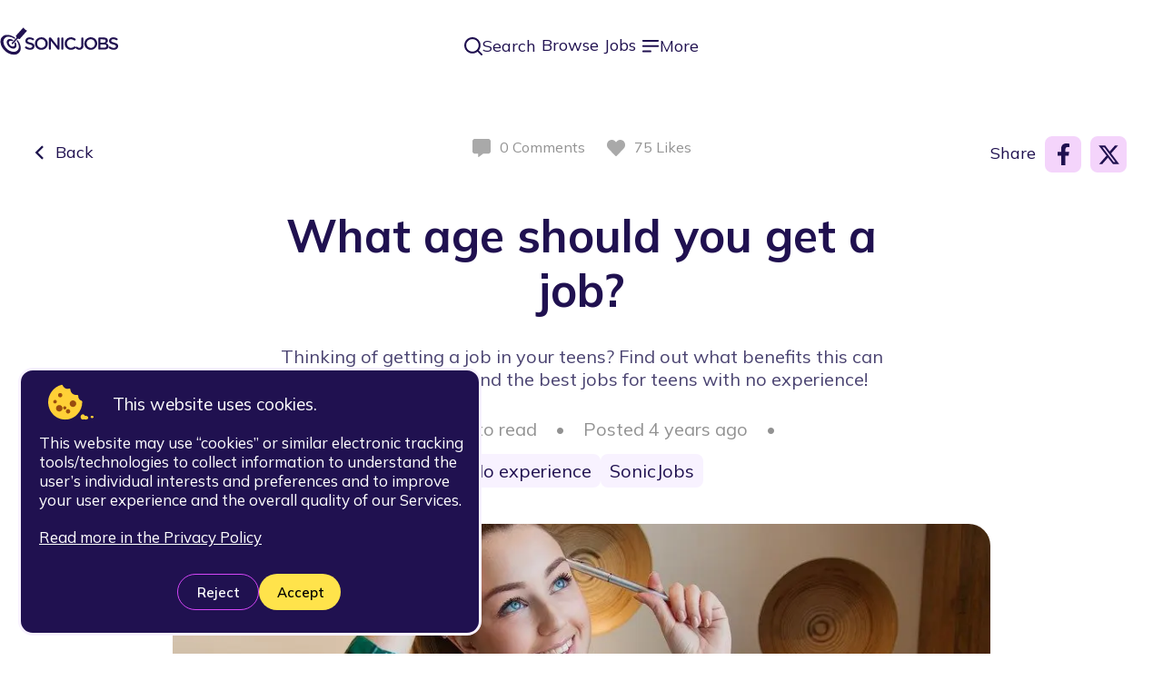

--- FILE ---
content_type: text/html; charset=utf-8
request_url: https://www.sonicjobs.com/us/blogs/what-age-should-you-get-a-job%3F-851
body_size: 17508
content:
<!DOCTYPE html><html lang="en" class="__variable_9738f2"><head><meta charSet="utf-8"/><meta name="viewport" content="width=device-width, initial-scale=1"/><link rel="preload" href="/_next/static/media/3be83a346553616c-s.p.woff2" as="font" crossorigin="" type="font/woff2"/><link rel="stylesheet" href="/_next/static/css/a8b1a97fe0d5762b.css?dpl=id-498c207c6dfaef63aabcf14ce912cc1d08eb933b" data-precedence="next"/><link rel="stylesheet" href="/_next/static/css/12bd5421bd1dab50.css?dpl=id-498c207c6dfaef63aabcf14ce912cc1d08eb933b" data-precedence="next"/><link rel="stylesheet" href="/_next/static/css/4b91164d95079e27.css?dpl=id-498c207c6dfaef63aabcf14ce912cc1d08eb933b" data-precedence="next"/><link rel="stylesheet" href="/_next/static/css/7538763a4221666a.css?dpl=id-498c207c6dfaef63aabcf14ce912cc1d08eb933b" data-precedence="next"/><link rel="preload" as="script" fetchPriority="low" href="/_next/static/chunks/webpack-e3bbaa5020e30bb7.js?dpl=id-498c207c6dfaef63aabcf14ce912cc1d08eb933b"/><script src="/_next/static/chunks/1dd3208c-512a93fa791ec70d.js?dpl=id-498c207c6dfaef63aabcf14ce912cc1d08eb933b" async=""></script><script src="/_next/static/chunks/1528-d6c98d72482ba000.js?dpl=id-498c207c6dfaef63aabcf14ce912cc1d08eb933b" async=""></script><script src="/_next/static/chunks/main-app-91d49195c07fb5b3.js?dpl=id-498c207c6dfaef63aabcf14ce912cc1d08eb933b" async=""></script><script src="/_next/static/chunks/6340-77d1e5683de710b7.js?dpl=id-498c207c6dfaef63aabcf14ce912cc1d08eb933b" async=""></script><script src="/_next/static/chunks/8310-ce0c1c86134ce3e9.js?dpl=id-498c207c6dfaef63aabcf14ce912cc1d08eb933b" async=""></script><script src="/_next/static/chunks/6237-258d24a841945f87.js?dpl=id-498c207c6dfaef63aabcf14ce912cc1d08eb933b" async=""></script><script src="/_next/static/chunks/2829-1ab05d9038f98a96.js?dpl=id-498c207c6dfaef63aabcf14ce912cc1d08eb933b" async=""></script><script src="/_next/static/chunks/7522-2fbb0748f4fdad3c.js?dpl=id-498c207c6dfaef63aabcf14ce912cc1d08eb933b" async=""></script><script src="/_next/static/chunks/2462-8d330328f5b23ff9.js?dpl=id-498c207c6dfaef63aabcf14ce912cc1d08eb933b" async=""></script><script src="/_next/static/chunks/241-21bd0029f4aff96b.js?dpl=id-498c207c6dfaef63aabcf14ce912cc1d08eb933b" async=""></script><script src="/_next/static/chunks/app/layout-6857baf61d3df855.js?dpl=id-498c207c6dfaef63aabcf14ce912cc1d08eb933b" async=""></script><script src="/_next/static/chunks/3056-68886fdb6e37876d.js?dpl=id-498c207c6dfaef63aabcf14ce912cc1d08eb933b" async=""></script><script src="/_next/static/chunks/8797-3c9cb02ff8e1d918.js?dpl=id-498c207c6dfaef63aabcf14ce912cc1d08eb933b" async=""></script><script src="/_next/static/chunks/9990-ac7717edf5f5cbbb.js?dpl=id-498c207c6dfaef63aabcf14ce912cc1d08eb933b" async=""></script><script src="/_next/static/chunks/2125-13d86747cd6b6891.js?dpl=id-498c207c6dfaef63aabcf14ce912cc1d08eb933b" async=""></script><script src="/_next/static/chunks/2293-57bcc7617d09ddfe.js?dpl=id-498c207c6dfaef63aabcf14ce912cc1d08eb933b" async=""></script><script src="/_next/static/chunks/2158-b8bf4053c64e4254.js?dpl=id-498c207c6dfaef63aabcf14ce912cc1d08eb933b" async=""></script><script src="/_next/static/chunks/1262-edbd39500725e688.js?dpl=id-498c207c6dfaef63aabcf14ce912cc1d08eb933b" async=""></script><script src="/_next/static/chunks/7406-b831ec6fa8756a30.js?dpl=id-498c207c6dfaef63aabcf14ce912cc1d08eb933b" async=""></script><script src="/_next/static/chunks/8773-e82d3e96f6981119.js?dpl=id-498c207c6dfaef63aabcf14ce912cc1d08eb933b" async=""></script><script src="/_next/static/chunks/app/%5Blocale%5D/blogs/%5Bpost%5D/page-1320d44e0f30ed6c.js?dpl=id-498c207c6dfaef63aabcf14ce912cc1d08eb933b" async=""></script><script src="/_next/static/chunks/app/error-5c597120784919ec.js?dpl=id-498c207c6dfaef63aabcf14ce912cc1d08eb933b" async=""></script><script src="/_next/static/chunks/app/not-found-cb8307f1f7686f64.js?dpl=id-498c207c6dfaef63aabcf14ce912cc1d08eb933b" async=""></script><link rel="preload" href="https://www.googletagmanager.com/gtag/js?id=G-2YPHWY2GTX" as="script"/><link rel="apple-touch-icon" sizes="180x180" href="/images/favicon/apple-touch-icon.png"/><link rel="icon" type="image/png" sizes="32x32" href="/images/favicon/favicon-32x32.png"/><link rel="icon" type="image/png" sizes="16x16" href="/images/favicon/favicon-16x16.png"/><link rel="manifest" href="/manifest/site.webmanifest"/><link rel="mask-icon" href="/images/favicon/safari-pinned-tab.svg" color="#d546f8"/><link rel="shortcut icon" href="/images/favicon/favicon.ico"/><meta name="msapplication-TileColor" content="#201150"/><meta name="msapplication-config" content="/config/browserconfig.xml"/><meta name="theme-color" content="#ffffff"/><meta property="fb:app_id" content="1183222698375866"/><title>SonicJobs - What age should you get a job?</title><meta name="description" content="Thinking of getting a job in your teens? Find out what benefits this can have on your career and the best jobs for teens with no experience!
"/><link rel="canonical" href="https://www.sonicjobs.com/us/blogs/what-age-should-you-get-a-job-851"/><link rel="alternate" hrefLang="en-GB" href="https://www.sonicjobs.com/uk/blogs/what-age-should-you-get-a-job-851"/><link rel="alternate" hrefLang="en-US" href="https://www.sonicjobs.com/us/blogs/what-age-should-you-get-a-job-851"/><link rel="alternate" hrefLang="x-default" href="https://www.sonicjobs.com/blogs/what-age-should-you-get-a-job-851"/><meta property="og:title" content="SonicJobs - What age should you get a job?"/><meta property="og:description" content="Thinking of getting a job in your teens? Find out what benefits this can have on your career and the best jobs for teens with no experience!
"/><meta property="og:url" content="https://www.sonicjobs.com"/><meta property="og:site_name" content="SonicJobs"/><meta property="og:locale" content="en-US"/><meta property="og:image" content="https://blog.sonicjobs.net/wp-content/uploads/2022/02/4-what-age-should-you-start-working-768x512.jpg"/><meta property="og:image:type" content="image/png"/><meta property="og:image:alt" content="SonicJobs - AI powered job search"/><meta property="og:image:width" content="1200"/><meta property="og:image:height" content="630"/><meta property="og:type" content="article"/><meta property="article:author" content="SonicJobs"/><meta name="twitter:card" content="summary_large_image"/><meta name="twitter:title" content="SonicJobs - What age should you get a job?"/><meta name="twitter:description" content="Thinking of getting a job in your teens? Find out what benefits this can have on your career and the best jobs for teens with no experience!
"/><meta name="twitter:image" content="https://blog.sonicjobs.net/wp-content/uploads/2022/02/4-what-age-should-you-start-working-768x512.jpg"/><meta name="twitter:image:type" content="image/png"/><meta name="twitter:image:alt" content="SonicJobs - AI powered job search"/><meta name="twitter:image:width" content="1200"/><meta name="twitter:image:height" content="630"/><meta name="next-size-adjust"/><script src="/_next/static/chunks/polyfills-42372ed130431b0a.js?dpl=id-498c207c6dfaef63aabcf14ce912cc1d08eb933b" noModule=""></script></head><body><!--$--><!--$!--><template data-dgst="BAILOUT_TO_CLIENT_SIDE_RENDERING"></template><!--/$--><!--$!--><template data-dgst="BAILOUT_TO_CLIENT_SIDE_RENDERING"></template><!--/$--><!--$!--><template data-dgst="BAILOUT_TO_CLIENT_SIDE_RENDERING"></template><!--/$--><!--/$--><div id="🎯"><header class="wrapper_navbar__KLC_p  "><!--$--><a class="logo_logo__APshq" href="/us"><img alt="SonicJobs Logo" loading="lazy" width="131" height="33" decoding="async" data-nimg="1" style="color:transparent" src="/_next/static/media/logo_main-nav.131579b9.svg"/></a><!--/$--><div style="display:flex"><div class="links_links__ER9JT"><ul class="links_links-desktop__SMLMY"><li><button type="submit" class=" button_simple-text__lBrGU button_size-full__5cCn6"><img alt="Search icon" loading="lazy" width="20" height="20" decoding="async" data-nimg="1" style="color:transparent" src="/_next/static/media/icon_field-search.ca978a23.svg"/>Search</button></li><li><a href="/us/jobs">Browse Jobs</a></li><li><button type="submit" class=" button_simple-text__lBrGU button_size-full__5cCn6"><img alt="Search icon" loading="lazy" width="20" height="20" decoding="async" data-nimg="1" style="color:transparent" src="/_next/static/media/icon_burger.eaebf75c.svg"/>More</button></li></ul><ul class="links_links-mobile__SKXpL"><li><button type="submit" class=" button_simple-text__lBrGU button_size-full__5cCn6"><img alt="Search icon" loading="lazy" width="20" height="20" decoding="async" data-nimg="1" style="color:transparent" src="/_next/static/media/icon_field-search.ca978a23.svg"/></button></li><li><button type="submit" class=" button_simple-text__lBrGU button_size-full__5cCn6"><img alt="Search icon" loading="lazy" width="20" height="20" decoding="async" data-nimg="1" style="color:transparent" src="/_next/static/media/icon_burger.eaebf75c.svg"/></button></li></ul><!--$!--><template data-dgst="BAILOUT_TO_CLIENT_SIDE_RENDERING"></template><!--/$--><!--$!--><template data-dgst="BAILOUT_TO_CLIENT_SIDE_RENDERING"></template><!--/$--></div><div style="display:flex"><!--$--><!--/$--></div></div></header><main class="main_content__vQqCg" style="background-color:#fff"><div class="post_container__aaXq0" id="post-page"><article><div class="header_header__Zz_tP"><div class="post-comments-and-likes_summary__rPJao header_info__y6I5h"><div class="label_label__JOY5u"><img alt="Comments-icon" loading="lazy" width="20" height="20" decoding="async" data-nimg="1" class="label_icon__5ZMC0" style="color:transparent" src="/_next/static/media/comments.86f0a43c.svg"/><p><span class="">0</span> <!-- -->Comments</p></div><div class="label_label__JOY5u"><img alt="Likes-icon" loading="lazy" width="20" height="18" decoding="async" data-nimg="1" class="label_icon__5ZMC0" style="color:transparent" src="/_next/static/media/hearts.49cea23a.svg"/><p><span class="">75</span> <!-- -->Likes</p></div></div></div><div class="header_sticky__2LZo8"><a aria-label="Back" class="back-link_back__kAIe_" href=""><span><img alt="Left arrow icon" loading="lazy" width="9" height="14" decoding="async" data-nimg="1" class="back-link_icon__0FZx_" style="color:transparent" src="/_next/static/media/back-icon.1223ada7.svg"/>Back</span></a><div class="social-share_share__aT8JY"><p>Share</p><button class="react-share__ShareButton" style="background-color:transparent;border:none;padding:0;font:inherit;color:inherit;cursor:pointer"><img alt="Facebook" loading="lazy" width="15" height="15" decoding="async" data-nimg="1" style="color:transparent" src="/_next/static/media/facebook.98c459e8.svg"/></button><button class="react-share__ShareButton" style="background-color:transparent;border:none;padding:0;font:inherit;color:inherit;cursor:pointer"><img alt="X" loading="lazy" width="25" height="25" decoding="async" data-nimg="1" style="color:transparent" src="/_next/static/media/x.ede6607b.svg"/></button></div></div><div class="post_content__xyIsc"><h1 class="title_title__Yutev" data-pw="title">What age should you get a job?</h1><p class="summary_summary__qbNVU" data-pw="excerpt">Thinking of getting a job in your teens? Find out what benefits this can have on your career and the best jobs for teens with no experience!
</p><ul class="post-info_info__NGpTa"><li>4<!-- --> minutes to read</li><li class="post-info_dot__JX54p">•</li><li>Posted <!-- -->4 years ago</li><li class="post-info_dot__JX54p">•</li><li class="post-info_categories__ziKep"><span class="post-info_category__xjN6T">No experience</span><span class="post-info_category__xjN6T">SonicJobs</span></li></ul></div><div class="cover_cover__UOz_O"><img alt="What age should you get a job?" loading="lazy" decoding="async" data-nimg="fill" style="position:absolute;height:100%;width:100%;left:0;top:0;right:0;bottom:0;color:transparent" sizes="100vw" srcSet="/_next/image?url=https%3A%2F%2Fblog.sonicjobs.net%2Fwp-content%2Fuploads%2F2022%2F02%2F4-what-age-should-you-start-working.jpg&amp;w=640&amp;q=75&amp;dpl=id-498c207c6dfaef63aabcf14ce912cc1d08eb933b 640w, /_next/image?url=https%3A%2F%2Fblog.sonicjobs.net%2Fwp-content%2Fuploads%2F2022%2F02%2F4-what-age-should-you-start-working.jpg&amp;w=750&amp;q=75&amp;dpl=id-498c207c6dfaef63aabcf14ce912cc1d08eb933b 750w, /_next/image?url=https%3A%2F%2Fblog.sonicjobs.net%2Fwp-content%2Fuploads%2F2022%2F02%2F4-what-age-should-you-start-working.jpg&amp;w=828&amp;q=75&amp;dpl=id-498c207c6dfaef63aabcf14ce912cc1d08eb933b 828w, /_next/image?url=https%3A%2F%2Fblog.sonicjobs.net%2Fwp-content%2Fuploads%2F2022%2F02%2F4-what-age-should-you-start-working.jpg&amp;w=1080&amp;q=75&amp;dpl=id-498c207c6dfaef63aabcf14ce912cc1d08eb933b 1080w, /_next/image?url=https%3A%2F%2Fblog.sonicjobs.net%2Fwp-content%2Fuploads%2F2022%2F02%2F4-what-age-should-you-start-working.jpg&amp;w=1200&amp;q=75&amp;dpl=id-498c207c6dfaef63aabcf14ce912cc1d08eb933b 1200w, /_next/image?url=https%3A%2F%2Fblog.sonicjobs.net%2Fwp-content%2Fuploads%2F2022%2F02%2F4-what-age-should-you-start-working.jpg&amp;w=1920&amp;q=75&amp;dpl=id-498c207c6dfaef63aabcf14ce912cc1d08eb933b 1920w, /_next/image?url=https%3A%2F%2Fblog.sonicjobs.net%2Fwp-content%2Fuploads%2F2022%2F02%2F4-what-age-should-you-start-working.jpg&amp;w=2048&amp;q=75&amp;dpl=id-498c207c6dfaef63aabcf14ce912cc1d08eb933b 2048w, /_next/image?url=https%3A%2F%2Fblog.sonicjobs.net%2Fwp-content%2Fuploads%2F2022%2F02%2F4-what-age-should-you-start-working.jpg&amp;w=3840&amp;q=75&amp;dpl=id-498c207c6dfaef63aabcf14ce912cc1d08eb933b 3840w" src="/_next/image?url=https%3A%2F%2Fblog.sonicjobs.net%2Fwp-content%2Fuploads%2F2022%2F02%2F4-what-age-should-you-start-working.jpg&amp;w=3840&amp;q=75&amp;dpl=id-498c207c6dfaef63aabcf14ce912cc1d08eb933b"/></div><div class="post_content__xyIsc"><div class="body_content___1oKU" data-pw="content">
<p>It can be tricky deciding when to step into the working world. In the UK, you’re legally allowed to start earning a full-time living from age 16. But did you know you’re also allowed to work a part-time job from the age of 13?</p>



<p>There are a great deal of benefits to <a href="/us/blogs/how-do-you-find-part-time-work-sonicjobs-693"><strong>finding a part-time job</strong></a> during your teens &#8211; you just need to make sure it doesn’t interfere with your studies!</p>



<h2 class="wp-block-heading">Benefits of getting a job young</h2>



<h3 class="wp-block-heading">Build CV experience</h3>



<p>When you start working from a young age, you get a head start as you start gaining <a href="/us/blogs/what-are-skills-on-a-cv-sonicjobs-534"><strong>skills to add to your CV</strong></a> for when you leave education. Where most students won’t have any work experience behind them, you’ll already have plenty of skills to talk about which will help you <a href="/us/blogs/where-can-i-apply-for-lots-of-jobs-quickly-sonicjobs-571"><strong>find a better job quicker</strong></a>.</p>



<h3 class="wp-block-heading">Develop work ethic</h3>



<p>Entering the working world can often be a shock to the system for many people, particularly <a href="/us/blogs/what-jobs-dont-need-experience-sonicjobs-840"><strong>students who have no previous experience</strong>.</a> If people haven’t developed a solid work ethic, they could have issues settling into a new job, like time-keeping or professionalism. But if you ease your way in with a part-time job, this will be a huge benefit when you attend interviews in future as employers will already know you’re a determined and hard-working person since you started working young.</p>



<h3 class="wp-block-heading">Earn money</h3>



<p>Whether you spend your cash the moment you get it or you pop it into a savings account, there’s no doubt that earning your own money is a huge benefit of working young. You no longer have to be dependent on your granny slipping you a cheeky £10 note to go to the cinema. Any money you earn can be spent on your hobbies, socialising, or can be put away in a savings account to pay for your first car.&nbsp;</p>



<h3 class="wp-block-heading">Develop communication skills</h3>



<p>One of the biggest advantages of working young is that you get to develop your communication skills. In the workplace, you’re constantly interacting with colleagues, managers and the public, so you’re learning how to work and speak with different people. Not only will this be of a huge benefit when it comes to applying for future jobs, but these new communication skills will come in handy in every aspect of your life.</p>



<h2 class="wp-block-heading">Best part-time jobs for teens</h2>



<ul class="wp-block-list"><li><strong>Retail assistant </strong>&#8211; have an eye for shopping? Retail will help you develop your customer service skills</li><li><strong>Kitchen porter </strong>&#8211; become a team player and show you’re not afraid of getting your hands dirty as you join the chef’s team</li><li><strong>Cashier </strong>&#8211; deal with cash payments and interact with the public to provide excellent service as a cashier</li><li><strong>Dog walker</strong> &#8211; dog walking requires you to be super active and reliable</li><li><strong>Waiter/waitress</strong> &#8211; if you enjoy being around people, you’ll love being a waiter/waitress and giving customers an unforgettable experience</li><li><strong>Newspaper distributor</strong> &#8211; enjoy the outdoors? This is a great part-time job that will keep you active</li><li><strong>Tutor</strong> &#8211; work one on one to help younger students with their studies</li><li><strong>Library assistant </strong>&#8211; do you love to read? Working in a library gives you excellent organisation skills</li></ul>



<h2 class="wp-block-heading">Ready to earn?</h2>



<p>If you’re young and itching to get into the working world, why not go for it? There are plenty of part-time and weekend jobs for teens available &#8211; even if you have no experience.</p>



<p class="has-text-align-center"><em>With the SonicJobs app, we’ll create a CV for you so you can apply for jobs near you from your smartphone! Browse our </em><a href="https://apps.apple.com/gb/app/sonic-jobs-job-search/id1055577735" target="_blank" rel="noreferrer noopener"><strong><em>app</em></strong></a><em> today to get started.</em></p>
</div><hr/></div></article><h2 class="post_subtitle__KMAIY">Other articles you might like</h2><!--$--><!--$--><!--$--><div class="glider-contain"><div id="info"><div><a class="post-card_article__pwBtv " data-pw="post-card" href="/us/blogs/sonicjobs-launches-next-gen-ai-agents-powered-by-openais-latest--1607"><div class="post-card_img-container__dQO8_" style="background-image:image-set(url(&quot;/_next/image?url=https%3A%2F%2Fblog.sonicjobs.net%2Fwp-content%2Fuploads%2F2025%2F03%2Fsonic-oai-1.jpg&amp;w=384&amp;q=75&amp;dpl=id-498c207c6dfaef63aabcf14ce912cc1d08eb933b&quot;) 1x, url(&quot;/_next/image?url=https%3A%2F%2Fblog.sonicjobs.net%2Fwp-content%2Fuploads%2F2025%2F03%2Fsonic-oai-1.jpg&amp;w=750&amp;q=75&amp;dpl=id-498c207c6dfaef63aabcf14ce912cc1d08eb933b&quot;) 2x)"></div><div class="post-comments-and-likes_summary__rPJao post-card_stats__VBK_F"><div class="label_label__JOY5u"><img alt="Comments-icon" loading="lazy" width="20" height="20" decoding="async" data-nimg="1" class="label_icon__5ZMC0" style="color:transparent" src="/_next/static/media/comments.86f0a43c.svg"/><p><span class="">0</span> <!-- -->Comments</p></div><div class="label_label__JOY5u"><img alt="Likes-icon" loading="lazy" width="20" height="18" decoding="async" data-nimg="1" class="label_icon__5ZMC0" style="color:transparent" src="/_next/static/media/hearts.49cea23a.svg"/><p><span class="">42</span> <!-- -->Likes</p></div></div><div class="post-card_post-title__bhhtG">SonicJobs Launches Next-Gen AI Agents Powered by OpenAI’s Latest Models to Help Millions Find Fulfilling Work</div><p class="post-card_excerpt__pjdyP">SonicJobs helps millions of people find better, more fulfilling work with OpenAI’s latest AI models....</p><p class="post-card_read-more__ojHAA">Read more</p></a><a class="post-card_article__pwBtv " data-pw="post-card" href="/us/blogs/earnbetter-partners-with-sonicjobs-to-enhance-ai-driven-job-sear-1591"><div class="post-card_img-container__dQO8_" style="background-image:image-set(url(&quot;/_next/image?url=https%3A%2F%2Fblog.sonicjobs.net%2Fwp-content%2Fuploads%2F2024%2F11%2Fsonicjobs_earnbetter.jpg&amp;w=384&amp;q=75&amp;dpl=id-498c207c6dfaef63aabcf14ce912cc1d08eb933b&quot;) 1x, url(&quot;/_next/image?url=https%3A%2F%2Fblog.sonicjobs.net%2Fwp-content%2Fuploads%2F2024%2F11%2Fsonicjobs_earnbetter.jpg&amp;w=750&amp;q=75&amp;dpl=id-498c207c6dfaef63aabcf14ce912cc1d08eb933b&quot;) 2x)"></div><div class="post-comments-and-likes_summary__rPJao post-card_stats__VBK_F"><div class="label_label__JOY5u"><img alt="Comments-icon" loading="lazy" width="20" height="20" decoding="async" data-nimg="1" class="label_icon__5ZMC0" style="color:transparent" src="/_next/static/media/comments.86f0a43c.svg"/><p><span class="">0</span> <!-- -->Comments</p></div><div class="label_label__JOY5u"><img alt="Likes-icon" loading="lazy" width="20" height="18" decoding="async" data-nimg="1" class="label_icon__5ZMC0" style="color:transparent" src="/_next/static/media/hearts.49cea23a.svg"/><p><span class="">69</span> <!-- -->Likes</p></div></div><div class="post-card_post-title__bhhtG">EarnBetter Partners with SonicJobs to Enhance AI-Driven Job Search and Hosted-Apply Experience</div><p class="post-card_excerpt__pjdyP">Partnership leverages AI to streamline job applications for EarnBetter users and deliver high-qualit...</p><p class="post-card_read-more__ojHAA">Read more</p></a><a class="post-card_article__pwBtv " data-pw="post-card" href="/us/blogs/offerup-partners-with-sonicjobs-to-enable-hosted-apply-1584"><div class="post-card_img-container__dQO8_" style="background-image:image-set(url(&quot;/_next/image?url=https%3A%2F%2Fblog.sonicjobs.net%2Fwp-content%2Fuploads%2F2024%2F05%2Fsonicjobs_offerup.png&amp;w=384&amp;q=75&amp;dpl=id-498c207c6dfaef63aabcf14ce912cc1d08eb933b&quot;) 1x, url(&quot;/_next/image?url=https%3A%2F%2Fblog.sonicjobs.net%2Fwp-content%2Fuploads%2F2024%2F05%2Fsonicjobs_offerup.png&amp;w=750&amp;q=75&amp;dpl=id-498c207c6dfaef63aabcf14ce912cc1d08eb933b&quot;) 2x)"></div><div class="post-comments-and-likes_summary__rPJao post-card_stats__VBK_F"><div class="label_label__JOY5u"><img alt="Comments-icon" loading="lazy" width="20" height="20" decoding="async" data-nimg="1" class="label_icon__5ZMC0" style="color:transparent" src="/_next/static/media/comments.86f0a43c.svg"/><p><span class="">0</span> <!-- -->Comments</p></div><div class="label_label__JOY5u"><img alt="Likes-icon" loading="lazy" width="20" height="18" decoding="async" data-nimg="1" class="label_icon__5ZMC0" style="color:transparent" src="/_next/static/media/hearts.49cea23a.svg"/><p><span class="">166</span> <!-- -->Likes</p></div></div><div class="post-card_post-title__bhhtG">OfferUp Partners with SonicJobs to Enable Hosted Apply</div><p class="post-card_excerpt__pjdyP">AI-Agent platform SonicJobs has partnered with OfferUp, the largest local marketplace in the U.S., t...</p><p class="post-card_read-more__ojHAA">Read more</p></a></div></div><div></div></div><!--/$--><!--/$--><!--/$--><h2 class="post_subtitle__KMAIY">Search over <!-- -->1M<!-- --> jobs</h2><!--$--><!--$!--><template data-dgst="BAILOUT_TO_CLIENT_SIDE_RENDERING"></template><!--/$--><!--/$--><h3 class="post_popular-title__yFvXK">Popular searches</h3><!--$--><div class="popular-jobs_popular-jobs__ngX8l"><div class="popular-jobs_wide__dqgc2 post_popular-jobs__FVLtm" data-cy="popular-jobs"></div></div><!--/$--></div><!--$!--><template data-dgst="BAILOUT_TO_CLIENT_SIDE_RENDERING"></template><!--/$--><script type="application/ld+json">{"@context":"https://schema.org","@type":"Article","headline":"What age should you get a job?","url":"https://www.sonicjobs.com/us/blogs/what-age-should-you-get-a-job?id=851","datePublished":"2022-02-14T09:01:00.000Z","image":["https://blog.sonicjobs.net/wp-content/uploads/2022/02/4-what-age-should-you-start-working-768x512.jpg"],"text":"\nIt can be tricky deciding when to step into the working world. In the UK, you’re legally allowed to start earning a full-time living from age 16. But did you know you’re also allowed to work a part-time job from the age of 13?\n\n\n\nThere are a great deal of benefits to finding a part-time job during your teens &#8211; you just need to make sure it doesn’t interfere with your studies!\n\n\n\nBenefits of getting a job young\n\n\n\nBuild CV experience\n\n\n\nWhen you start working from a young age, you get a head start as you start gaining skills to add to your CV for when you leave education. Where most students won’t have any work experience behind them, you’ll already have plenty of skills to talk about which will help you find a better job quicker.\n\n\n\nDevelop work ethic\n\n\n\nEntering the working world can often be a shock to the system for many people, particularly students who have no previous experience. If people haven’t developed a solid work ethic, they could have issues settling into a new job, like time-keeping or professionalism. But if you ease your way in with a part-time job, this will be a huge benefit when you attend interviews in future as employers will already know you’re a determined and hard-working person since you started working young.\n\n\n\nEarn money\n\n\n\nWhether you spend your cash the moment you get it or you pop it into a savings account, there’s no doubt that earning your own money is a huge benefit of working young. You no longer have to be dependent on your granny slipping you a cheeky £10 note to go to the cinema. Any money you earn can be spent on your hobbies, socialising, or can be put away in a savings account to pay for your first car.&nbsp;\n\n\n\nDevelop communication skills\n\n\n\nOne of the biggest advantages of working young is that you get to develop your communication skills. In the workplace, you’re constantly interacting with colleagues, managers and the public, so you’re learning how to work and speak with different people. Not only will this be of a huge benefit when it comes to applying for future jobs, but these new communication skills will come in handy in every aspect of your life.\n\n\n\nBest part-time jobs for teens\n\n\n\nRetail assistant &#8211; have an eye for shopping? Retail will help you develop your customer service skillsKitchen porter &#8211; become a team player and show you’re not afraid of getting your hands dirty as you join the chef’s teamCashier &#8211; deal with cash payments and interact with the public to provide excellent service as a cashierDog walker &#8211; dog walking requires you to be super active and reliableWaiter/waitress &#8211; if you enjoy being around people, you’ll love being a waiter/waitress and giving customers an unforgettable experienceNewspaper distributor &#8211; enjoy the outdoors? This is a great part-time job that will keep you activeTutor &#8211; work one on one to help younger students with their studiesLibrary assistant &#8211; do you love to read? Working in a library gives you excellent organisation skills\n\n\n\nReady to earn?\n\n\n\nIf you’re young and itching to get into the working world, why not go for it? There are plenty of part-time and weekend jobs for teens available &#8211; even if you have no experience.\n\n\n\nWith the SonicJobs app, we’ll create a CV for you so you can apply for jobs near you from your smartphone! Browse our app today to get started.\n","articleBody":"\nIt can be tricky deciding when to step into the working world. In the UK, you’re legally allowed to start earning a full-time living from age 16. But did you know you’re also allowed to work a part-time job from the age of 13?\n\n\n\nThere are a great deal of benefits to finding a part-time job during your teens &#8211; you just need to make sure it doesn’t interfere with your studies!\n\n\n\nBenefits of getting a job young\n\n\n\nBuild CV experience\n\n\n\nWhen you start working from a young age, you get a head start as you start gaining skills to add to your CV for when you leave education. Where most students won’t have any work experience behind them, you’ll already have plenty of skills to talk about which will help you find a better job quicker.\n\n\n\nDevelop work ethic\n\n\n\nEntering the working world can often be a shock to the system for many people, particularly students who have no previous experience. If people haven’t developed a solid work ethic, they could have issues settling into a new job, like time-keeping or professionalism. But if you ease your way in with a part-time job, this will be a huge benefit when you attend interviews in future as employers will already know you’re a determined and hard-working person since you started working young.\n\n\n\nEarn money\n\n\n\nWhether you spend your cash the moment you get it or you pop it into a savings account, there’s no doubt that earning your own money is a huge benefit of working young. You no longer have to be dependent on your granny slipping you a cheeky £10 note to go to the cinema. Any money you earn can be spent on your hobbies, socialising, or can be put away in a savings account to pay for your first car.&nbsp;\n\n\n\nDevelop communication skills\n\n\n\nOne of the biggest advantages of working young is that you get to develop your communication skills. In the workplace, you’re constantly interacting with colleagues, managers and the public, so you’re learning how to work and speak with different people. Not only will this be of a huge benefit when it comes to applying for future jobs, but these new communication skills will come in handy in every aspect of your life.\n\n\n\nBest part-time jobs for teens\n\n\n\nRetail assistant &#8211; have an eye for shopping? Retail will help you develop your customer service skillsKitchen porter &#8211; become a team player and show you’re not afraid of getting your hands dirty as you join the chef’s teamCashier &#8211; deal with cash payments and interact with the public to provide excellent service as a cashierDog walker &#8211; dog walking requires you to be super active and reliableWaiter/waitress &#8211; if you enjoy being around people, you’ll love being a waiter/waitress and giving customers an unforgettable experienceNewspaper distributor &#8211; enjoy the outdoors? This is a great part-time job that will keep you activeTutor &#8211; work one on one to help younger students with their studiesLibrary assistant &#8211; do you love to read? Working in a library gives you excellent organisation skills\n\n\n\nReady to earn?\n\n\n\nIf you’re young and itching to get into the working world, why not go for it? There are plenty of part-time and weekend jobs for teens available &#8211; even if you have no experience.\n\n\n\nWith the SonicJobs app, we’ll create a CV for you so you can apply for jobs near you from your smartphone! Browse our app today to get started.\n","wordCount":564,"abstract":"Thinking of getting a job in your teens? Find out what benefits this can have on your career and the best jobs for teens with no experience!\n","about":"No experience","isFamilyFriendly":true,"keywords":["No experience","SonicJobs","Job seeking"],"author":{"@type":"Organization","name":"SonicJobs","url":"https://sonicjobs.com"},"inLanguage":"en","isPartOf":{"@type":"WebSite","@id":"https://www.sonicjobs.com/us","url":"https://www.sonicjobs.com/us","inLanguage":"en"}}</script></main><!--$--><div class="footer_background__8uZHi" style="background-color:#fff"><div class="footer_footer__UZsnH"><div class="footer_container__ohs5Q"><div class="footer_image-container__u1sYR"><img alt="Logo" loading="lazy" width="100" height="100" decoding="async" data-nimg="1" style="color:transparent" src="/_next/static/media/logo.616b5b31.svg"/></div><div class="footer_title__yW3Vm">SonicJobs</div><div class="footer_subtitle__vnz9w">Your next career move. Sorted.</div><a class="search-jobs-button_link__C_IzV button_yellow__4qZl6 button_size-lg__g7yxj button_block__DyBR9" href="/jobs">Search jobs</a><img alt="background image" loading="lazy" width="331" height="193" decoding="async" data-nimg="1" class="footer_middle-img__X19xI" style="color:transparent" srcSet="/_next/image?url=%2F_next%2Fstatic%2Fmedia%2Fmiddle.008f83e7.png&amp;w=384&amp;q=75&amp;dpl=id-498c207c6dfaef63aabcf14ce912cc1d08eb933b 1x, /_next/image?url=%2F_next%2Fstatic%2Fmedia%2Fmiddle.008f83e7.png&amp;w=750&amp;q=75&amp;dpl=id-498c207c6dfaef63aabcf14ce912cc1d08eb933b 2x" src="/_next/image?url=%2F_next%2Fstatic%2Fmedia%2Fmiddle.008f83e7.png&amp;w=750&amp;q=75&amp;dpl=id-498c207c6dfaef63aabcf14ce912cc1d08eb933b"/><p>Contact us</p><div class="social-links_social-media__lx7Qt social-links_light__srg_7"><a class="social-links_link__okfGD" href="https://www.facebook.com/SONICJOBS/" target="_blank" rel="noreferrer"><img alt="Facebook" loading="lazy" width="15" height="15" decoding="async" data-nimg="1" style="color:transparent" src="/images/social/facebook.svg"/></a><a class="social-links_link__okfGD" href="https://twitter.com/sonicjobsapp" target="_blank" rel="noreferrer"><img alt="X" loading="lazy" width="47" height="47" decoding="async" data-nimg="1" style="color:transparent" src="/images/social/x.svg"/></a><a class="social-links_link__okfGD" href="https://www.instagram.com/sonicjobs" target="_blank" rel="noreferrer"><img alt="Instagram" loading="lazy" width="47" height="47" decoding="async" data-nimg="1" style="color:transparent" src="/images/social/instagram.svg"/></a><a class="social-links_link__okfGD" href="https://www.youtube.com/channel/UCbqoQ80jaeoejeb9JIHZb6Q" target="_blank" rel="noreferrer"><img alt="YouTube" loading="lazy" width="47" height="47" decoding="async" data-nimg="1" style="color:transparent" src="/images/social/youtube.svg"/></a><a class="social-links_link__okfGD" href="https://www.linkedin.com/company/sonicjobs/" target="_blank" rel="noreferrer"><img alt="Linkedin" loading="lazy" width="47" height="47" decoding="async" data-nimg="1" style="color:transparent" src="/images/social/linkedin.svg"/></a></div><p class="footer_outro__ItrvD">© 2017 - <!-- -->2026<!-- --> SonicJobs Inc. All rights reserved</p><div class="footer_terms__rA87u"><a href="/us/terms">Terms &amp; Conditions</a> | <a href="/us/privacy">Privacy Policy</a> | <a href="/us/jobs">Browse Jobs</a></div></div><div class="footer_background-container__MnErf" style="--footer-bg-desktop:url(/_next/static/media/background.7be6c4bc.png);--footer-bg-tablet:url(/_next/static/media/background-tablet.7c2cdd2c.png)"></div></div></div><!--/$--></div><!--$--><!--$!--><template data-dgst="BAILOUT_TO_CLIENT_SIDE_RENDERING"></template><!--/$--><!--$!--><template data-dgst="BAILOUT_TO_CLIENT_SIDE_RENDERING"></template><!--/$--><!--$!--><template data-dgst="BAILOUT_TO_CLIENT_SIDE_RENDERING"></template><!--/$--><!--$!--><template data-dgst="BAILOUT_TO_CLIENT_SIDE_RENDERING"></template><!--/$--><!--/$--><script src="/_next/static/chunks/webpack-e3bbaa5020e30bb7.js?dpl=id-498c207c6dfaef63aabcf14ce912cc1d08eb933b" async=""></script><script>(self.__next_f=self.__next_f||[]).push([0]);self.__next_f.push([2,null])</script><script>self.__next_f.push([1,"1:HL[\"/_next/static/media/3be83a346553616c-s.p.woff2\",\"font\",{\"crossOrigin\":\"\",\"type\":\"font/woff2\"}]\n2:HL[\"/_next/static/css/a8b1a97fe0d5762b.css?dpl=id-498c207c6dfaef63aabcf14ce912cc1d08eb933b\",\"style\"]\n3:HL[\"/_next/static/css/12bd5421bd1dab50.css?dpl=id-498c207c6dfaef63aabcf14ce912cc1d08eb933b\",\"style\"]\n4:HL[\"/_next/static/css/4b91164d95079e27.css?dpl=id-498c207c6dfaef63aabcf14ce912cc1d08eb933b\",\"style\"]\n5:HL[\"/_next/static/css/7538763a4221666a.css?dpl=id-498c207c6dfaef63aabcf14ce912cc1d08eb933b\",\"style\"]\n"])</script><script>self.__next_f.push([1,"6:I[11815,[],\"\"]\n9:I[55092,[],\"\"]\nc:I[82023,[],\"\"]\nd:I[22147,[\"6340\",\"static/chunks/6340-77d1e5683de710b7.js?dpl=id-498c207c6dfaef63aabcf14ce912cc1d08eb933b\",\"8310\",\"static/chunks/8310-ce0c1c86134ce3e9.js?dpl=id-498c207c6dfaef63aabcf14ce912cc1d08eb933b\",\"6237\",\"static/chunks/6237-258d24a841945f87.js?dpl=id-498c207c6dfaef63aabcf14ce912cc1d08eb933b\",\"2829\",\"static/chunks/2829-1ab05d9038f98a96.js?dpl=id-498c207c6dfaef63aabcf14ce912cc1d08eb933b\",\"7522\",\"static/chunks/7522-2fbb0748f4fdad3c.js?dpl=id-498c207c6dfaef63aabcf14ce912cc1d08eb933b\",\"2462\",\"static/chunks/2462-8d330328f5b23ff9.js?dpl=id-498c207c6dfaef63aabcf14ce912cc1d08eb933b\",\"241\",\"static/chunks/241-21bd0029f4aff96b.js?dpl=id-498c207c6dfaef63aabcf14ce912cc1d08eb933b\",\"3185\",\"static/chunks/app/layout-6857baf61d3df855.js?dpl=id-498c207c6dfaef63aabcf14ce912cc1d08eb933b\"],\"\"]\ne:\"$Sreact.suspense\"\nf:I[42972,[\"6340\",\"static/chunks/6340-77d1e5683de710b7.js?dpl=id-498c207c6dfaef63aabcf14ce912cc1d08eb933b\",\"8310\",\"static/chunks/8310-ce0c1c86134ce3e9.js?dpl=id-498c207c6dfaef63aabcf14ce912cc1d08eb933b\",\"6237\",\"static/chunks/6237-258d24a841945f87.js?dpl=id-498c207c6dfaef63aabcf14ce912cc1d08eb933b\",\"3056\",\"static/chunks/3056-68886fdb6e37876d.js?dpl=id-498c207c6dfaef63aabcf14ce912cc1d08eb933b\",\"8797\",\"static/chunks/8797-3c9cb02ff8e1d918.js?dpl=id-498c207c6dfaef63aabcf14ce912cc1d08eb933b\",\"9990\",\"static/chunks/9990-ac7717edf5f5cbbb.js?dpl=id-498c207c6dfaef63aabcf14ce912cc1d08eb933b\",\"2125\",\"static/chunks/2125-13d86747cd6b6891.js?dpl=id-498c207c6dfaef63aabcf14ce912cc1d08eb933b\",\"2293\",\"static/chunks/2293-57bcc7617d09ddfe.js?dpl=id-498c207c6dfaef63aabcf14ce912cc1d08eb933b\",\"2158\",\"static/chunks/2158-b8bf4053c64e4254.js?dpl=id-498c207c6dfaef63aabcf14ce912cc1d08eb933b\",\"241\",\"static/chunks/241-21bd0029f4aff96b.js?dpl=id-498c207c6dfaef63aabcf14ce912cc1d08eb933b\",\"1262\",\"static/chunks/1262-edbd39500725e688.js?dpl=id-498c207c6dfaef63aabcf14ce912cc1d08eb933b\",\"7406\",\"static/chunks/7406-b831ec6fa8756a30.js?dpl=id-498c207c6dfaef63aabcf14ce912cc1d08eb933b\",\"8773\",\"static/chunks/8773-"])</script><script>self.__next_f.push([1,"e82d3e96f6981119.js?dpl=id-498c207c6dfaef63aabcf14ce912cc1d08eb933b\",\"4154\",\"static/chunks/app/%5Blocale%5D/blogs/%5Bpost%5D/page-1320d44e0f30ed6c.js?dpl=id-498c207c6dfaef63aabcf14ce912cc1d08eb933b\"],\"BailoutToCSR\"]\n10:I[56843,[\"6340\",\"static/chunks/6340-77d1e5683de710b7.js?dpl=id-498c207c6dfaef63aabcf14ce912cc1d08eb933b\",\"8310\",\"static/chunks/8310-ce0c1c86134ce3e9.js?dpl=id-498c207c6dfaef63aabcf14ce912cc1d08eb933b\",\"6237\",\"static/chunks/6237-258d24a841945f87.js?dpl=id-498c207c6dfaef63aabcf14ce912cc1d08eb933b\",\"2829\",\"static/chunks/2829-1ab05d9038f98a96.js?dpl=id-498c207c6dfaef63aabcf14ce912cc1d08eb933b\",\"7522\",\"static/chunks/7522-2fbb0748f4fdad3c.js?dpl=id-498c207c6dfaef63aabcf14ce912cc1d08eb933b\",\"2462\",\"static/chunks/2462-8d330328f5b23ff9.js?dpl=id-498c207c6dfaef63aabcf14ce912cc1d08eb933b\",\"241\",\"static/chunks/241-21bd0029f4aff96b.js?dpl=id-498c207c6dfaef63aabcf14ce912cc1d08eb933b\",\"3185\",\"static/chunks/app/layout-6857baf61d3df855.js?dpl=id-498c207c6dfaef63aabcf14ce912cc1d08eb933b\"],\"default\"]\n11:I[4512,[\"6340\",\"static/chunks/6340-77d1e5683de710b7.js?dpl=id-498c207c6dfaef63aabcf14ce912cc1d08eb933b\",\"8310\",\"static/chunks/8310-ce0c1c86134ce3e9.js?dpl=id-498c207c6dfaef63aabcf14ce912cc1d08eb933b\",\"6237\",\"static/chunks/6237-258d24a841945f87.js?dpl=id-498c207c6dfaef63aabcf14ce912cc1d08eb933b\",\"2829\",\"static/chunks/2829-1ab05d9038f98a96.js?dpl=id-498c207c6dfaef63aabcf14ce912cc1d08eb933b\",\"7522\",\"static/chunks/7522-2fbb0748f4fdad3c.js?dpl=id-498c207c6dfaef63aabcf14ce912cc1d08eb933b\",\"2462\",\"static/chunks/2462-8d330328f5b23ff9.js?dpl=id-498c207c6dfaef63aabcf14ce912cc1d08eb933b\",\"241\",\"static/chunks/241-21bd0029f4aff96b.js?dpl=id-498c207c6dfaef63aabcf14ce912cc1d08eb933b\",\"3185\",\"static/chunks/app/layout-6857baf61d3df855.js?dpl=id-498c207c6dfaef63aabcf14ce912cc1d08eb933b\"],\"default\"]\n12:I[89884,[\"6340\",\"static/chunks/6340-77d1e5683de710b7.js?dpl=id-498c207c6dfaef63aabcf14ce912cc1d08eb933b\",\"8310\",\"static/chunks/8310-ce0c1c86134ce3e9.js?dpl=id-498c207c6dfaef63aabcf14ce912cc1d08eb933b\",\"6237\",\"static/chunks/6237-258d24a841"])</script><script>self.__next_f.push([1,"945f87.js?dpl=id-498c207c6dfaef63aabcf14ce912cc1d08eb933b\",\"2829\",\"static/chunks/2829-1ab05d9038f98a96.js?dpl=id-498c207c6dfaef63aabcf14ce912cc1d08eb933b\",\"7522\",\"static/chunks/7522-2fbb0748f4fdad3c.js?dpl=id-498c207c6dfaef63aabcf14ce912cc1d08eb933b\",\"2462\",\"static/chunks/2462-8d330328f5b23ff9.js?dpl=id-498c207c6dfaef63aabcf14ce912cc1d08eb933b\",\"241\",\"static/chunks/241-21bd0029f4aff96b.js?dpl=id-498c207c6dfaef63aabcf14ce912cc1d08eb933b\",\"3185\",\"static/chunks/app/layout-6857baf61d3df855.js?dpl=id-498c207c6dfaef63aabcf14ce912cc1d08eb933b\"],\"default\"]\n13:I[60701,[\"6340\",\"static/chunks/6340-77d1e5683de710b7.js?dpl=id-498c207c6dfaef63aabcf14ce912cc1d08eb933b\",\"8310\",\"static/chunks/8310-ce0c1c86134ce3e9.js?dpl=id-498c207c6dfaef63aabcf14ce912cc1d08eb933b\",\"6237\",\"static/chunks/6237-258d24a841945f87.js?dpl=id-498c207c6dfaef63aabcf14ce912cc1d08eb933b\",\"2829\",\"static/chunks/2829-1ab05d9038f98a96.js?dpl=id-498c207c6dfaef63aabcf14ce912cc1d08eb933b\",\"7522\",\"static/chunks/7522-2fbb0748f4fdad3c.js?dpl=id-498c207c6dfaef63aabcf14ce912cc1d08eb933b\",\"2462\",\"static/chunks/2462-8d330328f5b23ff9.js?dpl=id-498c207c6dfaef63aabcf14ce912cc1d08eb933b\",\"241\",\"static/chunks/241-21bd0029f4aff96b.js?dpl=id-498c207c6dfaef63aabcf14ce912cc1d08eb933b\",\"3185\",\"static/chunks/app/layout-6857baf61d3df855.js?dpl=id-498c207c6dfaef63aabcf14ce912cc1d08eb933b\"],\"default\"]\n14:I[99853,[\"6340\",\"static/chunks/6340-77d1e5683de710b7.js?dpl=id-498c207c6dfaef63aabcf14ce912cc1d08eb933b\",\"8310\",\"static/chunks/8310-ce0c1c86134ce3e9.js?dpl=id-498c207c6dfaef63aabcf14ce912cc1d08eb933b\",\"6237\",\"static/chunks/6237-258d24a841945f87.js?dpl=id-498c207c6dfaef63aabcf14ce912cc1d08eb933b\",\"2829\",\"static/chunks/2829-1ab05d9038f98a96.js?dpl=id-498c207c6dfaef63aabcf14ce912cc1d08eb933b\",\"7522\",\"static/chunks/7522-2fbb0748f4fdad3c.js?dpl=id-498c207c6dfaef63aabcf14ce912cc1d08eb933b\",\"2462\",\"static/chunks/2462-8d330328f5b23ff9.js?dpl=id-498c207c6dfaef63aabcf14ce912cc1d08eb933b\",\"241\",\"static/chunks/241-21bd0029f4aff96b.js?dpl=id-498c207c6dfaef63aabcf14ce912cc1d08eb933b\",\"3185\",\"static/"])</script><script>self.__next_f.push([1,"chunks/app/layout-6857baf61d3df855.js?dpl=id-498c207c6dfaef63aabcf14ce912cc1d08eb933b\"],\"RedditPixelProvider\"]\n15:I[2627,[\"6340\",\"static/chunks/6340-77d1e5683de710b7.js?dpl=id-498c207c6dfaef63aabcf14ce912cc1d08eb933b\",\"8310\",\"static/chunks/8310-ce0c1c86134ce3e9.js?dpl=id-498c207c6dfaef63aabcf14ce912cc1d08eb933b\",\"7601\",\"static/chunks/app/error-5c597120784919ec.js?dpl=id-498c207c6dfaef63aabcf14ce912cc1d08eb933b\"],\"default\"]\n16:I[86212,[\"6340\",\"static/chunks/6340-77d1e5683de710b7.js?dpl=id-498c207c6dfaef63aabcf14ce912cc1d08eb933b\",\"8310\",\"static/chunks/8310-ce0c1c86134ce3e9.js?dpl=id-498c207c6dfaef63aabcf14ce912cc1d08eb933b\",\"6237\",\"static/chunks/6237-258d24a841945f87.js?dpl=id-498c207c6dfaef63aabcf14ce912cc1d08eb933b\",\"3056\",\"static/chunks/3056-68886fdb6e37876d.js?dpl=id-498c207c6dfaef63aabcf14ce912cc1d08eb933b\",\"8797\",\"static/chunks/8797-3c9cb02ff8e1d918.js?dpl=id-498c207c6dfaef63aabcf14ce912cc1d08eb933b\",\"9990\",\"static/chunks/9990-ac7717edf5f5cbbb.js?dpl=id-498c207c6dfaef63aabcf14ce912cc1d08eb933b\",\"2125\",\"static/chunks/2125-13d86747cd6b6891.js?dpl=id-498c207c6dfaef63aabcf14ce912cc1d08eb933b\",\"2293\",\"static/chunks/2293-57bcc7617d09ddfe.js?dpl=id-498c207c6dfaef63aabcf14ce912cc1d08eb933b\",\"2158\",\"static/chunks/2158-b8bf4053c64e4254.js?dpl=id-498c207c6dfaef63aabcf14ce912cc1d08eb933b\",\"241\",\"static/chunks/241-21bd0029f4aff96b.js?dpl=id-498c207c6dfaef63aabcf14ce912cc1d08eb933b\",\"1262\",\"static/chunks/1262-edbd39500725e688.js?dpl=id-498c207c6dfaef63aabcf14ce912cc1d08eb933b\",\"7406\",\"static/chunks/7406-b831ec6fa8756a30.js?dpl=id-498c207c6dfaef63aabcf14ce912cc1d08eb933b\",\"8773\",\"static/chunks/8773-e82d3e96f6981119.js?dpl=id-498c207c6dfaef63aabcf14ce912cc1d08eb933b\",\"4154\",\"static/chunks/app/%5Blocale%5D/blogs/%5Bpost%5D/page-1320d44e0f30ed6c.js?dpl=id-498c207c6dfaef63aabcf14ce912cc1d08eb933b\"],\"default\"]\n17:I[89338,[\"6340\",\"static/chunks/6340-77d1e5683de710b7.js?dpl=id-498c207c6dfaef63aabcf14ce912cc1d08eb933b\",\"8310\",\"static/chunks/8310-ce0c1c86134ce3e9.js?dpl=id-498c207c6dfaef63aabcf14ce912cc1d08eb933b\",\"6237\",\"static/ch"])</script><script>self.__next_f.push([1,"unks/6237-258d24a841945f87.js?dpl=id-498c207c6dfaef63aabcf14ce912cc1d08eb933b\",\"3056\",\"static/chunks/3056-68886fdb6e37876d.js?dpl=id-498c207c6dfaef63aabcf14ce912cc1d08eb933b\",\"8797\",\"static/chunks/8797-3c9cb02ff8e1d918.js?dpl=id-498c207c6dfaef63aabcf14ce912cc1d08eb933b\",\"9990\",\"static/chunks/9990-ac7717edf5f5cbbb.js?dpl=id-498c207c6dfaef63aabcf14ce912cc1d08eb933b\",\"2125\",\"static/chunks/2125-13d86747cd6b6891.js?dpl=id-498c207c6dfaef63aabcf14ce912cc1d08eb933b\",\"2293\",\"static/chunks/2293-57bcc7617d09ddfe.js?dpl=id-498c207c6dfaef63aabcf14ce912cc1d08eb933b\",\"2158\",\"static/chunks/2158-b8bf4053c64e4254.js?dpl=id-498c207c6dfaef63aabcf14ce912cc1d08eb933b\",\"241\",\"static/chunks/241-21bd0029f4aff96b.js?dpl=id-498c207c6dfaef63aabcf14ce912cc1d08eb933b\",\"1262\",\"static/chunks/1262-edbd39500725e688.js?dpl=id-498c207c6dfaef63aabcf14ce912cc1d08eb933b\",\"7406\",\"static/chunks/7406-b831ec6fa8756a30.js?dpl=id-498c207c6dfaef63aabcf14ce912cc1d08eb933b\",\"8773\",\"static/chunks/8773-e82d3e96f6981119.js?dpl=id-498c207c6dfaef63aabcf14ce912cc1d08eb933b\",\"4154\",\"static/chunks/app/%5Blocale%5D/blogs/%5Bpost%5D/page-1320d44e0f30ed6c.js?dpl=id-498c207c6dfaef63aabcf14ce912cc1d08eb933b\"],\"default\"]\n18:I[70415,[\"6340\",\"static/chunks/6340-77d1e5683de710b7.js?dpl=id-498c207c6dfaef63aabcf14ce912cc1d08eb933b\",\"8310\",\"static/chunks/8310-ce0c1c86134ce3e9.js?dpl=id-498c207c6dfaef63aabcf14ce912cc1d08eb933b\",\"6237\",\"static/chunks/6237-258d24a841945f87.js?dpl=id-498c207c6dfaef63aabcf14ce912cc1d08eb933b\",\"3056\",\"static/chunks/3056-68886fdb6e37876d.js?dpl=id-498c207c6dfaef63aabcf14ce912cc1d08eb933b\",\"8797\",\"static/chunks/8797-3c9cb02ff8e1d918.js?dpl=id-498c207c6dfaef63aabcf14ce912cc1d08eb933b\",\"9990\",\"static/chunks/9990-ac7717edf5f5cbbb.js?dpl=id-498c207c6dfaef63aabcf14ce912cc1d08eb933b\",\"2125\",\"static/chunks/2125-13d86747cd6b6891.js?dpl=id-498c207c6dfaef63aabcf14ce912cc1d08eb933b\",\"2293\",\"static/chunks/2293-57bcc7617d09ddfe.js?dpl=id-498c207c6dfaef63aabcf14ce912cc1d08eb933b\",\"2158\",\"static/chunks/2158-b8bf4053c64e4254.js?dpl=id-498c207c6dfaef63aabcf14ce912cc1d08e"])</script><script>self.__next_f.push([1,"b933b\",\"241\",\"static/chunks/241-21bd0029f4aff96b.js?dpl=id-498c207c6dfaef63aabcf14ce912cc1d08eb933b\",\"1262\",\"static/chunks/1262-edbd39500725e688.js?dpl=id-498c207c6dfaef63aabcf14ce912cc1d08eb933b\",\"7406\",\"static/chunks/7406-b831ec6fa8756a30.js?dpl=id-498c207c6dfaef63aabcf14ce912cc1d08eb933b\",\"8773\",\"static/chunks/8773-e82d3e96f6981119.js?dpl=id-498c207c6dfaef63aabcf14ce912cc1d08eb933b\",\"4154\",\"static/chunks/app/%5Blocale%5D/blogs/%5Bpost%5D/page-1320d44e0f30ed6c.js?dpl=id-498c207c6dfaef63aabcf14ce912cc1d08eb933b\"],\"default\"]\n19:I[14623,[\"6340\",\"static/chunks/6340-77d1e5683de710b7.js?dpl=id-498c207c6dfaef63aabcf14ce912cc1d08eb933b\",\"8310\",\"static/chunks/8310-ce0c1c86134ce3e9.js?dpl=id-498c207c6dfaef63aabcf14ce912cc1d08eb933b\",\"6237\",\"static/chunks/6237-258d24a841945f87.js?dpl=id-498c207c6dfaef63aabcf14ce912cc1d08eb933b\",\"3056\",\"static/chunks/3056-68886fdb6e37876d.js?dpl=id-498c207c6dfaef63aabcf14ce912cc1d08eb933b\",\"8797\",\"static/chunks/8797-3c9cb02ff8e1d918.js?dpl=id-498c207c6dfaef63aabcf14ce912cc1d08eb933b\",\"9990\",\"static/chunks/9990-ac7717edf5f5cbbb.js?dpl=id-498c207c6dfaef63aabcf14ce912cc1d08eb933b\",\"2125\",\"static/chunks/2125-13d86747cd6b6891.js?dpl=id-498c207c6dfaef63aabcf14ce912cc1d08eb933b\",\"2293\",\"static/chunks/2293-57bcc7617d09ddfe.js?dpl=id-498c207c6dfaef63aabcf14ce912cc1d08eb933b\",\"2158\",\"static/chunks/2158-b8bf4053c64e4254.js?dpl=id-498c207c6dfaef63aabcf14ce912cc1d08eb933b\",\"241\",\"static/chunks/241-21bd0029f4aff96b.js?dpl=id-498c207c6dfaef63aabcf14ce912cc1d08eb933b\",\"1262\",\"static/chunks/1262-edbd39500725e688.js?dpl=id-498c207c6dfaef63aabcf14ce912cc1d08eb933b\",\"7406\",\"static/chunks/7406-b831ec6fa8756a30.js?dpl=id-498c207c6dfaef63aabcf14ce912cc1d08eb933b\",\"8773\",\"static/chunks/8773-e82d3e96f6981119.js?dpl=id-498c207c6dfaef63aabcf14ce912cc1d08eb933b\",\"4154\",\"static/chunks/app/%5Blocale%5D/blogs/%5Bpost%5D/page-1320d44e0f30ed6c.js?dpl=id-498c207c6dfaef63aabcf14ce912cc1d08eb933b\"],\"default\"]\n1a:I[13137,[\"6340\",\"static/chunks/6340-77d1e5683de710b7.js?dpl=id-498c207c6dfaef63aabcf14ce912cc1d08eb933b\",\"8310\",\"s"])</script><script>self.__next_f.push([1,"tatic/chunks/8310-ce0c1c86134ce3e9.js?dpl=id-498c207c6dfaef63aabcf14ce912cc1d08eb933b\",\"6237\",\"static/chunks/6237-258d24a841945f87.js?dpl=id-498c207c6dfaef63aabcf14ce912cc1d08eb933b\",\"241\",\"static/chunks/241-21bd0029f4aff96b.js?dpl=id-498c207c6dfaef63aabcf14ce912cc1d08eb933b\",\"1262\",\"static/chunks/1262-edbd39500725e688.js?dpl=id-498c207c6dfaef63aabcf14ce912cc1d08eb933b\",\"9160\",\"static/chunks/app/not-found-cb8307f1f7686f64.js?dpl=id-498c207c6dfaef63aabcf14ce912cc1d08eb933b\"],\"default\"]\n1b:I[91898,[\"6340\",\"static/chunks/6340-77d1e5683de710b7.js?dpl=id-498c207c6dfaef63aabcf14ce912cc1d08eb933b\",\"8310\",\"static/chunks/8310-ce0c1c86134ce3e9.js?dpl=id-498c207c6dfaef63aabcf14ce912cc1d08eb933b\",\"6237\",\"static/chunks/6237-258d24a841945f87.js?dpl=id-498c207c6dfaef63aabcf14ce912cc1d08eb933b\",\"3056\",\"static/chunks/3056-68886fdb6e37876d.js?dpl=id-498c207c6dfaef63aabcf14ce912cc1d08eb933b\",\"8797\",\"static/chunks/8797-3c9cb02ff8e1d918.js?dpl=id-498c207c6dfaef63aabcf14ce912cc1d08eb933b\",\"9990\",\"static/chunks/9990-ac7717edf5f5cbbb.js?dpl=id-498c207c6dfaef63aabcf14ce912cc1d08eb933b\",\"2125\",\"static/chunks/2125-13d86747cd6b6891.js?dpl=id-498c207c6dfaef63aabcf14ce912cc1d08eb933b\",\"2293\",\"static/chunks/2293-57bcc7617d09ddfe.js?dpl=id-498c207c6dfaef63aabcf14ce912cc1d08eb933b\",\"2158\",\"static/chunks/2158-b8bf4053c64e4254.js?dpl=id-498c207c6dfaef63aabcf14ce912cc1d08eb933b\",\"241\",\"static/chunks/241-21bd0029f4aff96b.js?dpl=id-498c207c6dfaef63aabcf14ce912cc1d08eb933b\",\"1262\",\"static/chunks/1262-edbd39500725e688.js?dpl=id-498c207c6dfaef63aabcf14ce912cc1d08eb933b\",\"7406\",\"static/chunks/7406-b831ec6fa8756a30.js?dpl=id-498c207c6dfaef63aabcf14ce912cc1d08eb933b\",\"8773\",\"static/chunks/8773-e82d3e96f6981119.js?dpl=id-498c207c6dfaef63aabcf14ce912cc1d08eb933b\",\"4154\",\"static/chunks/app/%5Blocale%5D/blogs/%5Bpost%5D/page-1320d44e0f30ed6c.js?dpl=id-498c207c6dfaef63aabcf14ce912cc1d08eb933b\"],\"default\"]\n1c:I[70855,[\"6340\",\"static/chunks/6340-77d1e5683de710b7.js?dpl=id-498c207c6dfaef63aabcf14ce912cc1d08eb933b\",\"8310\",\"static/chunks/8310-ce0c1c86134ce3e9.js?dpl"])</script><script>self.__next_f.push([1,"=id-498c207c6dfaef63aabcf14ce912cc1d08eb933b\",\"6237\",\"static/chunks/6237-258d24a841945f87.js?dpl=id-498c207c6dfaef63aabcf14ce912cc1d08eb933b\",\"2829\",\"static/chunks/2829-1ab05d9038f98a96.js?dpl=id-498c207c6dfaef63aabcf14ce912cc1d08eb933b\",\"7522\",\"static/chunks/7522-2fbb0748f4fdad3c.js?dpl=id-498c207c6dfaef63aabcf14ce912cc1d08eb933b\",\"2462\",\"static/chunks/2462-8d330328f5b23ff9.js?dpl=id-498c207c6dfaef63aabcf14ce912cc1d08eb933b\",\"241\",\"static/chunks/241-21bd0029f4aff96b.js?dpl=id-498c207c6dfaef63aabcf14ce912cc1d08eb933b\",\"3185\",\"static/chunks/app/layout-6857baf61d3df855.js?dpl=id-498c207c6dfaef63aabcf14ce912cc1d08eb933b\"],\"default\"]\n1d:I[85590,[\"6340\",\"static/chunks/6340-77d1e5683de710b7.js?dpl=id-498c207c6dfaef63aabcf14ce912cc1d08eb933b\",\"8310\",\"static/chunks/8310-ce0c1c86134ce3e9.js?dpl=id-498c207c6dfaef63aabcf14ce912cc1d08eb933b\",\"6237\",\"static/chunks/6237-258d24a841945f87.js?dpl=id-498c207c6dfaef63aabcf14ce912cc1d08eb933b\",\"2829\",\"static/chunks/2829-1ab05d9038f98a96.js?dpl=id-498c207c6dfaef63aabcf14ce912cc1d08eb933b\",\"7522\",\"static/chunks/7522-2fbb0748f4fdad3c.js?dpl=id-498c207c6dfaef63aabcf14ce912cc1d08eb933b\",\"2462\",\"static/chunks/2462-8d330328f5b23ff9.js?dpl=id-498c207c6dfaef63aabcf14ce912cc1d08eb933b\",\"241\",\"static/chunks/241-21bd0029f4aff96b.js?dpl=id-498c207c6dfaef63aabcf14ce912cc1d08eb933b\",\"3185\",\"static/chunks/app/layout-6857baf61d3df855.js?dpl=id-498c207c6dfaef63aabcf14ce912cc1d08eb933b\"],\"default\"]\n1e:I[38484,[\"6340\",\"static/chunks/6340-77d1e5683de710b7.js?dpl=id-498c207c6dfaef63aabcf14ce912cc1d08eb933b\",\"8310\",\"static/chunks/8310-ce0c1c86134ce3e9.js?dpl=id-498c207c6dfaef63aabcf14ce912cc1d08eb933b\",\"6237\",\"static/chunks/6237-258d24a841945f87.js?dpl=id-498c207c6dfaef63aabcf14ce912cc1d08eb933b\",\"2829\",\"static/chunks/2829-1ab05d9038f98a96.js?dpl=id-498c207c6dfaef63aabcf14ce912cc1d08eb933b\",\"7522\",\"static/chunks/7522-2fbb0748f4fdad3c.js?dpl=id-498c207c6dfaef63aabcf14ce912cc1d08eb933b\",\"2462\",\"static/chunks/2462-8d330328f5b23ff9.js?dpl=id-498c207c6dfaef63aabcf14ce912cc1d08eb933b\",\"241\",\"static/chunks/241-2"])</script><script>self.__next_f.push([1,"1bd0029f4aff96b.js?dpl=id-498c207c6dfaef63aabcf14ce912cc1d08eb933b\",\"3185\",\"static/chunks/app/layout-6857baf61d3df855.js?dpl=id-498c207c6dfaef63aabcf14ce912cc1d08eb933b\"],\"default\"]\n1f:I[95034,[\"6340\",\"static/chunks/6340-77d1e5683de710b7.js?dpl=id-498c207c6dfaef63aabcf14ce912cc1d08eb933b\",\"8310\",\"static/chunks/8310-ce0c1c86134ce3e9.js?dpl=id-498c207c6dfaef63aabcf14ce912cc1d08eb933b\",\"6237\",\"static/chunks/6237-258d24a841945f87.js?dpl=id-498c207c6dfaef63aabcf14ce912cc1d08eb933b\",\"2829\",\"static/chunks/2829-1ab05d9038f98a96.js?dpl=id-498c207c6dfaef63aabcf14ce912cc1d08eb933b\",\"7522\",\"static/chunks/7522-2fbb0748f4fdad3c.js?dpl=id-498c207c6dfaef63aabcf14ce912cc1d08eb933b\",\"2462\",\"static/chunks/2462-8d330328f5b23ff9.js?dpl=id-498c207c6dfaef63aabcf14ce912cc1d08eb933b\",\"241\",\"static/chunks/241-21bd0029f4aff96b.js?dpl=id-498c207c6dfaef63aabcf14ce912cc1d08eb933b\",\"3185\",\"static/chunks/app/layout-6857baf61d3df855.js?dpl=id-498c207c6dfaef63aabcf14ce912cc1d08eb933b\"],\"default\"]\n20:I[30338,[\"6340\",\"static/chunks/6340-77d1e5683de710b7.js?dpl=id-498c207c6dfaef63aabcf14ce912cc1d08eb933b\",\"8310\",\"static/chunks/8310-ce0c1c86134ce3e9.js?dpl=id-498c207c6dfaef63aabcf14ce912cc1d08eb933b\",\"6237\",\"static/chunks/6237-258d24a841945f87.js?dpl=id-498c207c6dfaef63aabcf14ce912cc1d08eb933b\",\"2829\",\"static/chunks/2829-1ab05d9038f98a96.js?dpl=id-498c207c6dfaef63aabcf14ce912cc1d08eb933b\",\"7522\",\"static/chunks/7522-2fbb0748f4fdad3c.js?dpl=id-498c207c6dfaef63aabcf14ce912cc1d08eb933b\",\"2462\",\"static/chunks/2462-8d330328f5b23ff9.js?dpl=id-498c207c6dfaef63aabcf14ce912cc1d08eb933b\",\"241\",\"static/chunks/241-21bd0029f4aff96b.js?dpl=id-498c207c6dfaef63aabcf14ce912cc1d08eb933b\",\"3185\",\"static/chunks/app/layout-6857baf61d3df855.js?dpl=id-498c207c6dfaef63aabcf14ce912cc1d08eb933b\"],\"default\"]\n22:I[91584,[],\"\"]\na:[\"locale\",\"us\",\"d\"]\nb:[\"post\",\"what-age-should-you-get-a-job%3F-851\",\"d\"]\n23:[]\n"])</script><script>self.__next_f.push([1,"0:[\"$\",\"$L6\",null,{\"buildId\":\"GYlwPUGS1qL5i85H9gWh_\",\"assetPrefix\":\"\",\"urlParts\":[\"\",\"us\",\"blogs\",\"what-age-should-you-get-a-job%3F-851\"],\"initialTree\":[\"\",{\"children\":[[\"locale\",\"us\",\"d\"],{\"children\":[\"blogs\",{\"children\":[[\"post\",\"what-age-should-you-get-a-job%3F-851\",\"d\"],{\"children\":[\"__PAGE__\",{}]}]}]}]},\"$undefined\",\"$undefined\",true],\"initialSeedData\":[\"\",{\"children\":[[\"locale\",\"us\",\"d\"],{\"children\":[\"blogs\",{\"children\":[[\"post\",\"what-age-should-you-get-a-job%3F-851\",\"d\"],{\"children\":[\"__PAGE__\",{},[[\"$L7\",\"$L8\",[[\"$\",\"link\",\"0\",{\"rel\":\"stylesheet\",\"href\":\"/_next/static/css/7538763a4221666a.css?dpl=id-498c207c6dfaef63aabcf14ce912cc1d08eb933b\",\"precedence\":\"next\",\"crossOrigin\":\"$undefined\"}]]],null],null]},[null,[\"$\",\"$L9\",null,{\"parallelRouterKey\":\"children\",\"segmentPath\":[\"children\",\"$a\",\"children\",\"blogs\",\"children\",\"$b\",\"children\"],\"error\":\"$undefined\",\"errorStyles\":\"$undefined\",\"errorScripts\":\"$undefined\",\"template\":[\"$\",\"$Lc\",null,{}],\"templateStyles\":\"$undefined\",\"templateScripts\":\"$undefined\",\"notFound\":\"$undefined\",\"notFoundStyles\":\"$undefined\"}]],null]},[null,[\"$\",\"$L9\",null,{\"parallelRouterKey\":\"children\",\"segmentPath\":[\"children\",\"$a\",\"children\",\"blogs\",\"children\"],\"error\":\"$undefined\",\"errorStyles\":\"$undefined\",\"errorScripts\":\"$undefined\",\"template\":[\"$\",\"$Lc\",null,{}],\"templateStyles\":\"$undefined\",\"templateScripts\":\"$undefined\",\"notFound\":\"$undefined\",\"notFoundStyles\":\"$undefined\"}]],null]},[null,[\"$\",\"$L9\",null,{\"parallelRouterKey\":\"children\",\"segmentPath\":[\"children\",\"$a\",\"children\"],\"error\":\"$undefined\",\"errorStyles\":\"$undefined\",\"errorScripts\":\"$undefined\",\"template\":[\"$\",\"$Lc\",null,{}],\"templateStyles\":\"$undefined\",\"templateScripts\":\"$undefined\",\"notFound\":\"$undefined\",\"notFoundStyles\":\"$undefined\"}]],null]},[[[[\"$\",\"link\",\"0\",{\"rel\":\"stylesheet\",\"href\":\"/_next/static/css/a8b1a97fe0d5762b.css?dpl=id-498c207c6dfaef63aabcf14ce912cc1d08eb933b\",\"precedence\":\"next\",\"crossOrigin\":\"$undefined\"}],[\"$\",\"link\",\"1\",{\"rel\":\"stylesheet\",\"href\":\"/_next/static/css/12bd5421bd1dab50.css?dpl=id-498c207c6dfaef63aabcf14ce912cc1d08eb933b\",\"precedence\":\"next\",\"crossOrigin\":\"$undefined\"}],[\"$\",\"link\",\"2\",{\"rel\":\"stylesheet\",\"href\":\"/_next/static/css/4b91164d95079e27.css?dpl=id-498c207c6dfaef63aabcf14ce912cc1d08eb933b\",\"precedence\":\"next\",\"crossOrigin\":\"$undefined\"}]],[\"$\",\"html\",null,{\"lang\":\"en\",\"className\":\"__variable_9738f2\",\"children\":[[\"$\",\"head\",null,{\"children\":[[\"$\",\"$Ld\",null,{\"id\":\"gtag-1\",\"async\":true,\"src\":\"https://www.googletagmanager.com/gtag/js?id=G-2YPHWY2GTX\"}],[\"$\",\"$Ld\",null,{\"id\":\"gtag-2\",\"children\":\"window.dataLayer = window.dataLayer || [];function gtag(){dataLayer.push(arguments);}gtag('js', new Date());gtag('config', 'G-2YPHWY2GTX');\"}],[\"$\",\"link\",null,{\"rel\":\"apple-touch-icon\",\"sizes\":\"180x180\",\"href\":\"/images/favicon/apple-touch-icon.png\"}],[\"$\",\"link\",null,{\"rel\":\"icon\",\"type\":\"image/png\",\"sizes\":\"32x32\",\"href\":\"/images/favicon/favicon-32x32.png\"}],[\"$\",\"link\",null,{\"rel\":\"icon\",\"type\":\"image/png\",\"sizes\":\"16x16\",\"href\":\"/images/favicon/favicon-16x16.png\"}],[\"$\",\"link\",null,{\"rel\":\"manifest\",\"href\":\"/manifest/site.webmanifest\"}],[\"$\",\"link\",null,{\"rel\":\"mask-icon\",\"href\":\"/images/favicon/safari-pinned-tab.svg\",\"color\":\"#d546f8\"}],[\"$\",\"link\",null,{\"rel\":\"shortcut icon\",\"href\":\"/images/favicon/favicon.ico\"}],[\"$\",\"meta\",null,{\"name\":\"msapplication-TileColor\",\"content\":\"#201150\"}],[\"$\",\"meta\",null,{\"name\":\"msapplication-config\",\"content\":\"/config/browserconfig.xml\"}],[\"$\",\"meta\",null,{\"name\":\"theme-color\",\"content\":\"#ffffff\"}],[\"$\",\"meta\",null,{\"property\":\"fb:app_id\",\"content\":\"1183222698375866\"}]]}],[\"$\",\"body\",null,{\"children\":[[\"$\",\"$e\",null,{\"children\":[[\"$\",\"$e\",null,{\"fallback\":null,\"children\":[\"$\",\"$Lf\",null,{\"reason\":\"next/dynamic\",\"children\":[\"$\",\"$L10\",null,{}]}]}],[\"$\",\"$e\",null,{\"fallback\":null,\"children\":[\"$\",\"$Lf\",null,{\"reason\":\"next/dynamic\",\"children\":[\"$\",\"$L11\",null,{}]}]}],[\"$\",\"$e\",null,{\"fallback\":null,\"children\":[\"$\",\"$Lf\",null,{\"reason\":\"next/dynamic\",\"children\":[\"$\",\"$L12\",null,{}]}]}]]}],[\"$\",\"$L13\",null,{}],[\"$\",\"div\",null,{\"id\":\"🎯\",\"children\":[\"$\",\"$L14\",null,{\"isProd\":true,\"children\":[\"$\",\"$L9\",null,{\"parallelRouterKey\":\"children\",\"segmentPath\":[\"children\"],\"error\":\"$15\",\"errorStyles\":[[\"$\",\"link\",\"0\",{\"rel\":\"stylesheet\",\"href\":\"/_next/static/css/f6f8839987a50c2b.css?dpl=id-498c207c6dfaef63aabcf14ce912cc1d08eb933b\",\"precedence\":\"next\",\"crossOrigin\":\"$undefined\"}]],\"errorScripts\":[],\"template\":[\"$\",\"$Lc\",null,{}],\"templateStyles\":\"$undefined\",\"templateScripts\":\"$undefined\",\"notFound\":[[\"$\",\"$L16\",null,{\"children\":[[\"$\",\"$e\",null,{\"children\":[\"$\",\"$L17\",null,{}]}],[\"$\",\"div\",null,{\"style\":{\"display\":\"flex\"},\"children\":[[\"$\",\"$L18\",null,{\"variant\":\"default\"}],[\"$\",\"div\",null,{\"style\":{\"display\":\"flex\"},\"children\":[\"$\",\"$e\",null,{\"children\":[\"$\",\"$L19\",null,{}]}]}]]}]]}],[\"$\",\"main\",null,{\"className\":\"main_content__vQqCg\",\"style\":{\"backgroundColor\":\"#fff\"},\"children\":[\"$\",\"$L1a\",null,{\"title\":\"404 page not found\",\"content\":\"Seems like the page you are looking for doesn't exist\"}]}],[\"$\",\"$e\",null,{\"children\":[\"$\",\"$L1b\",null,{\"backgroundColor\":\"#fff\"}]}]],\"notFoundStyles\":[[\"$\",\"link\",\"0\",{\"rel\":\"stylesheet\",\"href\":\"/_next/static/css/f6f8839987a50c2b.css?dpl=id-498c207c6dfaef63aabcf14ce912cc1d08eb933b\",\"precedence\":\"next\",\"crossOrigin\":\"$undefined\"}]]}]}]}],[\"$\",\"$e\",null,{\"fallback\":\"$undefined\",\"children\":[[\"$\",\"$e\",null,{\"fallback\":null,\"children\":[\"$\",\"$Lf\",null,{\"reason\":\"next/dynamic\",\"children\":[\"$\",\"$L1c\",null,{}]}]}],[\"$\",\"$e\",null,{\"fallback\":null,\"children\":[\"$\",\"$Lf\",null,{\"reason\":\"next/dynamic\",\"children\":[\"$\",\"$L1d\",null,{}]}]}],[\"$\",\"$e\",null,{\"fallback\":null,\"children\":[\"$\",\"$Lf\",null,{\"reason\":\"next/dynamic\",\"children\":[\"$\",\"$L1e\",null,{}]}]}],[\"$\",\"$e\",null,{\"fallback\":null,\"children\":[\"$\",\"$Lf\",null,{\"reason\":\"next/dynamic\",\"children\":[\"$\",\"$L1f\",null,{}]}]}],[\"$\",\"$L20\",null,{}]]}]]}]]}]],null],null],\"couldBeIntercepted\":false,\"initialHead\":[null,\"$L21\"],\"globalErrorComponent\":\"$22\",\"missingSlots\":\"$W23\"}]\n"])</script><script>self.__next_f.push([1,"24:I[83950,[\"6340\",\"static/chunks/6340-77d1e5683de710b7.js?dpl=id-498c207c6dfaef63aabcf14ce912cc1d08eb933b\",\"8310\",\"static/chunks/8310-ce0c1c86134ce3e9.js?dpl=id-498c207c6dfaef63aabcf14ce912cc1d08eb933b\",\"6237\",\"static/chunks/6237-258d24a841945f87.js?dpl=id-498c207c6dfaef63aabcf14ce912cc1d08eb933b\",\"3056\",\"static/chunks/3056-68886fdb6e37876d.js?dpl=id-498c207c6dfaef63aabcf14ce912cc1d08eb933b\",\"8797\",\"static/chunks/8797-3c9cb02ff8e1d918.js?dpl=id-498c207c6dfaef63aabcf14ce912cc1d08eb933b\",\"9990\",\"static/chunks/9990-ac7717edf5f5cbbb.js?dpl=id-498c207c6dfaef63aabcf14ce912cc1d08eb933b\",\"2125\",\"static/chunks/2125-13d86747cd6b6891.js?dpl=id-498c207c6dfaef63aabcf14ce912cc1d08eb933b\",\"2293\",\"static/chunks/2293-57bcc7617d09ddfe.js?dpl=id-498c207c6dfaef63aabcf14ce912cc1d08eb933b\",\"2158\",\"static/chunks/2158-b8bf4053c64e4254.js?dpl=id-498c207c6dfaef63aabcf14ce912cc1d08eb933b\",\"241\",\"static/chunks/241-21bd0029f4aff96b.js?dpl=id-498c207c6dfaef63aabcf14ce912cc1d08eb933b\",\"1262\",\"static/chunks/1262-edbd39500725e688.js?dpl=id-498c207c6dfaef63aabcf14ce912cc1d08eb933b\",\"7406\",\"static/chunks/7406-b831ec6fa8756a30.js?dpl=id-498c207c6dfaef63aabcf14ce912cc1d08eb933b\",\"8773\",\"static/chunks/8773-e82d3e96f6981119.js?dpl=id-498c207c6dfaef63aabcf14ce912cc1d08eb933b\",\"4154\",\"static/chunks/app/%5Blocale%5D/blogs/%5Bpost%5D/page-1320d44e0f30ed6c.js?dpl=id-498c207c6dfaef63aabcf14ce912cc1d08eb933b\"],\"Image\"]\n25:I[84476,[\"6340\",\"static/chunks/6340-77d1e5683de710b7.js?dpl=id-498c207c6dfaef63aabcf14ce912cc1d08eb933b\",\"8310\",\"static/chunks/8310-ce0c1c86134ce3e9.js?dpl=id-498c207c6dfaef63aabcf14ce912cc1d08eb933b\",\"6237\",\"static/chunks/6237-258d24a841945f87.js?dpl=id-498c207c6dfaef63aabcf14ce912cc1d08eb933b\",\"3056\",\"static/chunks/3056-68886fdb6e37876d.js?dpl=id-498c207c6dfaef63aabcf14ce912cc1d08eb933b\",\"8797\",\"static/chunks/8797-3c9cb02ff8e1d918.js?dpl=id-498c207c6dfaef63aabcf14ce912cc1d08eb933b\",\"9990\",\"static/chunks/9990-ac7717edf5f5cbbb.js?dpl=id-498c207c6dfaef63aabcf14ce912cc1d08eb933b\",\"2125\",\"static/chunks/2125-13d86747cd6b6891.js?dpl=id-498c207c"])</script><script>self.__next_f.push([1,"6dfaef63aabcf14ce912cc1d08eb933b\",\"2293\",\"static/chunks/2293-57bcc7617d09ddfe.js?dpl=id-498c207c6dfaef63aabcf14ce912cc1d08eb933b\",\"2158\",\"static/chunks/2158-b8bf4053c64e4254.js?dpl=id-498c207c6dfaef63aabcf14ce912cc1d08eb933b\",\"241\",\"static/chunks/241-21bd0029f4aff96b.js?dpl=id-498c207c6dfaef63aabcf14ce912cc1d08eb933b\",\"1262\",\"static/chunks/1262-edbd39500725e688.js?dpl=id-498c207c6dfaef63aabcf14ce912cc1d08eb933b\",\"7406\",\"static/chunks/7406-b831ec6fa8756a30.js?dpl=id-498c207c6dfaef63aabcf14ce912cc1d08eb933b\",\"8773\",\"static/chunks/8773-e82d3e96f6981119.js?dpl=id-498c207c6dfaef63aabcf14ce912cc1d08eb933b\",\"4154\",\"static/chunks/app/%5Blocale%5D/blogs/%5Bpost%5D/page-1320d44e0f30ed6c.js?dpl=id-498c207c6dfaef63aabcf14ce912cc1d08eb933b\"],\"default\"]\n26:I[25269,[\"6340\",\"static/chunks/6340-77d1e5683de710b7.js?dpl=id-498c207c6dfaef63aabcf14ce912cc1d08eb933b\",\"8310\",\"static/chunks/8310-ce0c1c86134ce3e9.js?dpl=id-498c207c6dfaef63aabcf14ce912cc1d08eb933b\",\"6237\",\"static/chunks/6237-258d24a841945f87.js?dpl=id-498c207c6dfaef63aabcf14ce912cc1d08eb933b\",\"3056\",\"static/chunks/3056-68886fdb6e37876d.js?dpl=id-498c207c6dfaef63aabcf14ce912cc1d08eb933b\",\"8797\",\"static/chunks/8797-3c9cb02ff8e1d918.js?dpl=id-498c207c6dfaef63aabcf14ce912cc1d08eb933b\",\"9990\",\"static/chunks/9990-ac7717edf5f5cbbb.js?dpl=id-498c207c6dfaef63aabcf14ce912cc1d08eb933b\",\"2125\",\"static/chunks/2125-13d86747cd6b6891.js?dpl=id-498c207c6dfaef63aabcf14ce912cc1d08eb933b\",\"2293\",\"static/chunks/2293-57bcc7617d09ddfe.js?dpl=id-498c207c6dfaef63aabcf14ce912cc1d08eb933b\",\"2158\",\"static/chunks/2158-b8bf4053c64e4254.js?dpl=id-498c207c6dfaef63aabcf14ce912cc1d08eb933b\",\"241\",\"static/chunks/241-21bd0029f4aff96b.js?dpl=id-498c207c6dfaef63aabcf14ce912cc1d08eb933b\",\"1262\",\"static/chunks/1262-edbd39500725e688.js?dpl=id-498c207c6dfaef63aabcf14ce912cc1d08eb933b\",\"7406\",\"static/chunks/7406-b831ec6fa8756a30.js?dpl=id-498c207c6dfaef63aabcf14ce912cc1d08eb933b\",\"8773\",\"static/chunks/8773-e82d3e96f6981119.js?dpl=id-498c207c6dfaef63aabcf14ce912cc1d08eb933b\",\"4154\",\"static/chunks/app/%5Blocale%5D/b"])</script><script>self.__next_f.push([1,"logs/%5Bpost%5D/page-1320d44e0f30ed6c.js?dpl=id-498c207c6dfaef63aabcf14ce912cc1d08eb933b\"],\"default\"]\n27:I[50452,[\"6340\",\"static/chunks/6340-77d1e5683de710b7.js?dpl=id-498c207c6dfaef63aabcf14ce912cc1d08eb933b\",\"8310\",\"static/chunks/8310-ce0c1c86134ce3e9.js?dpl=id-498c207c6dfaef63aabcf14ce912cc1d08eb933b\",\"6237\",\"static/chunks/6237-258d24a841945f87.js?dpl=id-498c207c6dfaef63aabcf14ce912cc1d08eb933b\",\"3056\",\"static/chunks/3056-68886fdb6e37876d.js?dpl=id-498c207c6dfaef63aabcf14ce912cc1d08eb933b\",\"8797\",\"static/chunks/8797-3c9cb02ff8e1d918.js?dpl=id-498c207c6dfaef63aabcf14ce912cc1d08eb933b\",\"9990\",\"static/chunks/9990-ac7717edf5f5cbbb.js?dpl=id-498c207c6dfaef63aabcf14ce912cc1d08eb933b\",\"2125\",\"static/chunks/2125-13d86747cd6b6891.js?dpl=id-498c207c6dfaef63aabcf14ce912cc1d08eb933b\",\"2293\",\"static/chunks/2293-57bcc7617d09ddfe.js?dpl=id-498c207c6dfaef63aabcf14ce912cc1d08eb933b\",\"2158\",\"static/chunks/2158-b8bf4053c64e4254.js?dpl=id-498c207c6dfaef63aabcf14ce912cc1d08eb933b\",\"241\",\"static/chunks/241-21bd0029f4aff96b.js?dpl=id-498c207c6dfaef63aabcf14ce912cc1d08eb933b\",\"1262\",\"static/chunks/1262-edbd39500725e688.js?dpl=id-498c207c6dfaef63aabcf14ce912cc1d08eb933b\",\"7406\",\"static/chunks/7406-b831ec6fa8756a30.js?dpl=id-498c207c6dfaef63aabcf14ce912cc1d08eb933b\",\"8773\",\"static/chunks/8773-e82d3e96f6981119.js?dpl=id-498c207c6dfaef63aabcf14ce912cc1d08eb933b\",\"4154\",\"static/chunks/app/%5Blocale%5D/blogs/%5Bpost%5D/page-1320d44e0f30ed6c.js?dpl=id-498c207c6dfaef63aabcf14ce912cc1d08eb933b\"],\"default\"]\n2b:I[34420,[\"6340\",\"static/chunks/6340-77d1e5683de710b7.js?dpl=id-498c207c6dfaef63aabcf14ce912cc1d08eb933b\",\"8310\",\"static/chunks/8310-ce0c1c86134ce3e9.js?dpl=id-498c207c6dfaef63aabcf14ce912cc1d08eb933b\",\"6237\",\"static/chunks/6237-258d24a841945f87.js?dpl=id-498c207c6dfaef63aabcf14ce912cc1d08eb933b\",\"3056\",\"static/chunks/3056-68886fdb6e37876d.js?dpl=id-498c207c6dfaef63aabcf14ce912cc1d08eb933b\",\"8797\",\"static/chunks/8797-3c9cb02ff8e1d918.js?dpl=id-498c207c6dfaef63aabcf14ce912cc1d08eb933b\",\"9990\",\"static/chunks/9990-ac7717edf5f5cbbb.js?dpl=id-"])</script><script>self.__next_f.push([1,"498c207c6dfaef63aabcf14ce912cc1d08eb933b\",\"2125\",\"static/chunks/2125-13d86747cd6b6891.js?dpl=id-498c207c6dfaef63aabcf14ce912cc1d08eb933b\",\"2293\",\"static/chunks/2293-57bcc7617d09ddfe.js?dpl=id-498c207c6dfaef63aabcf14ce912cc1d08eb933b\",\"2158\",\"static/chunks/2158-b8bf4053c64e4254.js?dpl=id-498c207c6dfaef63aabcf14ce912cc1d08eb933b\",\"241\",\"static/chunks/241-21bd0029f4aff96b.js?dpl=id-498c207c6dfaef63aabcf14ce912cc1d08eb933b\",\"1262\",\"static/chunks/1262-edbd39500725e688.js?dpl=id-498c207c6dfaef63aabcf14ce912cc1d08eb933b\",\"7406\",\"static/chunks/7406-b831ec6fa8756a30.js?dpl=id-498c207c6dfaef63aabcf14ce912cc1d08eb933b\",\"8773\",\"static/chunks/8773-e82d3e96f6981119.js?dpl=id-498c207c6dfaef63aabcf14ce912cc1d08eb933b\",\"4154\",\"static/chunks/app/%5Blocale%5D/blogs/%5Bpost%5D/page-1320d44e0f30ed6c.js?dpl=id-498c207c6dfaef63aabcf14ce912cc1d08eb933b\"],\"default\"]\n2c:I[46607,[\"6340\",\"static/chunks/6340-77d1e5683de710b7.js?dpl=id-498c207c6dfaef63aabcf14ce912cc1d08eb933b\",\"8310\",\"static/chunks/8310-ce0c1c86134ce3e9.js?dpl=id-498c207c6dfaef63aabcf14ce912cc1d08eb933b\",\"6237\",\"static/chunks/6237-258d24a841945f87.js?dpl=id-498c207c6dfaef63aabcf14ce912cc1d08eb933b\",\"3056\",\"static/chunks/3056-68886fdb6e37876d.js?dpl=id-498c207c6dfaef63aabcf14ce912cc1d08eb933b\",\"8797\",\"static/chunks/8797-3c9cb02ff8e1d918.js?dpl=id-498c207c6dfaef63aabcf14ce912cc1d08eb933b\",\"9990\",\"static/chunks/9990-ac7717edf5f5cbbb.js?dpl=id-498c207c6dfaef63aabcf14ce912cc1d08eb933b\",\"2125\",\"static/chunks/2125-13d86747cd6b6891.js?dpl=id-498c207c6dfaef63aabcf14ce912cc1d08eb933b\",\"2293\",\"static/chunks/2293-57bcc7617d09ddfe.js?dpl=id-498c207c6dfaef63aabcf14ce912cc1d08eb933b\",\"2158\",\"static/chunks/2158-b8bf4053c64e4254.js?dpl=id-498c207c6dfaef63aabcf14ce912cc1d08eb933b\",\"241\",\"static/chunks/241-21bd0029f4aff96b.js?dpl=id-498c207c6dfaef63aabcf14ce912cc1d08eb933b\",\"1262\",\"static/chunks/1262-edbd39500725e688.js?dpl=id-498c207c6dfaef63aabcf14ce912cc1d08eb933b\",\"7406\",\"static/chunks/7406-b831ec6fa8756a30.js?dpl=id-498c207c6dfaef63aabcf14ce912cc1d08eb933b\",\"8773\",\"static/chunks/8773-e82d3"])</script><script>self.__next_f.push([1,"e96f6981119.js?dpl=id-498c207c6dfaef63aabcf14ce912cc1d08eb933b\",\"4154\",\"static/chunks/app/%5Blocale%5D/blogs/%5Bpost%5D/page-1320d44e0f30ed6c.js?dpl=id-498c207c6dfaef63aabcf14ce912cc1d08eb933b\"],\"default\"]\n2d:I[10093,[\"6340\",\"static/chunks/6340-77d1e5683de710b7.js?dpl=id-498c207c6dfaef63aabcf14ce912cc1d08eb933b\",\"8310\",\"static/chunks/8310-ce0c1c86134ce3e9.js?dpl=id-498c207c6dfaef63aabcf14ce912cc1d08eb933b\",\"6237\",\"static/chunks/6237-258d24a841945f87.js?dpl=id-498c207c6dfaef63aabcf14ce912cc1d08eb933b\",\"3056\",\"static/chunks/3056-68886fdb6e37876d.js?dpl=id-498c207c6dfaef63aabcf14ce912cc1d08eb933b\",\"8797\",\"static/chunks/8797-3c9cb02ff8e1d918.js?dpl=id-498c207c6dfaef63aabcf14ce912cc1d08eb933b\",\"9990\",\"static/chunks/9990-ac7717edf5f5cbbb.js?dpl=id-498c207c6dfaef63aabcf14ce912cc1d08eb933b\",\"2125\",\"static/chunks/2125-13d86747cd6b6891.js?dpl=id-498c207c6dfaef63aabcf14ce912cc1d08eb933b\",\"2293\",\"static/chunks/2293-57bcc7617d09ddfe.js?dpl=id-498c207c6dfaef63aabcf14ce912cc1d08eb933b\",\"2158\",\"static/chunks/2158-b8bf4053c64e4254.js?dpl=id-498c207c6dfaef63aabcf14ce912cc1d08eb933b\",\"241\",\"static/chunks/241-21bd0029f4aff96b.js?dpl=id-498c207c6dfaef63aabcf14ce912cc1d08eb933b\",\"1262\",\"static/chunks/1262-edbd39500725e688.js?dpl=id-498c207c6dfaef63aabcf14ce912cc1d08eb933b\",\"7406\",\"static/chunks/7406-b831ec6fa8756a30.js?dpl=id-498c207c6dfaef63aabcf14ce912cc1d08eb933b\",\"8773\",\"static/chunks/8773-e82d3e96f6981119.js?dpl=id-498c207c6dfaef63aabcf14ce912cc1d08eb933b\",\"4154\",\"static/chunks/app/%5Blocale%5D/blogs/%5Bpost%5D/page-1320d44e0f30ed6c.js?dpl=id-498c207c6dfaef63aabcf14ce912cc1d08eb933b\"],\"default\"]\n28:T1187,"])</script><script>self.__next_f.push([1,"\n\u003cp\u003eIt can be tricky deciding when to step into the working world. In the UK, you’re legally allowed to start earning a full-time living from age 16. But did you know you’re also allowed to work a part-time job from the age of 13?\u003c/p\u003e\n\n\n\n\u003cp\u003eThere are a great deal of benefits to \u003ca href=\"/us/blogs/how-do-you-find-part-time-work-sonicjobs-693\"\u003e\u003cstrong\u003efinding a part-time job\u003c/strong\u003e\u003c/a\u003e during your teens \u0026#8211; you just need to make sure it doesn’t interfere with your studies!\u003c/p\u003e\n\n\n\n\u003ch2 class=\"wp-block-heading\"\u003eBenefits of getting a job young\u003c/h2\u003e\n\n\n\n\u003ch3 class=\"wp-block-heading\"\u003eBuild CV experience\u003c/h3\u003e\n\n\n\n\u003cp\u003eWhen you start working from a young age, you get a head start as you start gaining \u003ca href=\"/us/blogs/what-are-skills-on-a-cv-sonicjobs-534\"\u003e\u003cstrong\u003eskills to add to your CV\u003c/strong\u003e\u003c/a\u003e for when you leave education. Where most students won’t have any work experience behind them, you’ll already have plenty of skills to talk about which will help you \u003ca href=\"/us/blogs/where-can-i-apply-for-lots-of-jobs-quickly-sonicjobs-571\"\u003e\u003cstrong\u003efind a better job quicker\u003c/strong\u003e\u003c/a\u003e.\u003c/p\u003e\n\n\n\n\u003ch3 class=\"wp-block-heading\"\u003eDevelop work ethic\u003c/h3\u003e\n\n\n\n\u003cp\u003eEntering the working world can often be a shock to the system for many people, particularly \u003ca href=\"/us/blogs/what-jobs-dont-need-experience-sonicjobs-840\"\u003e\u003cstrong\u003estudents who have no previous experience\u003c/strong\u003e.\u003c/a\u003e If people haven’t developed a solid work ethic, they could have issues settling into a new job, like time-keeping or professionalism. But if you ease your way in with a part-time job, this will be a huge benefit when you attend interviews in future as employers will already know you’re a determined and hard-working person since you started working young.\u003c/p\u003e\n\n\n\n\u003ch3 class=\"wp-block-heading\"\u003eEarn money\u003c/h3\u003e\n\n\n\n\u003cp\u003eWhether you spend your cash the moment you get it or you pop it into a savings account, there’s no doubt that earning your own money is a huge benefit of working young. You no longer have to be dependent on your granny slipping you a cheeky £10 note to go to the cinema. Any money you earn can be spent on your hobbies, socialising, or can be put away in a savings account to pay for your first car.\u0026nbsp;\u003c/p\u003e\n\n\n\n\u003ch3 class=\"wp-block-heading\"\u003eDevelop communication skills\u003c/h3\u003e\n\n\n\n\u003cp\u003eOne of the biggest advantages of working young is that you get to develop your communication skills. In the workplace, you’re constantly interacting with colleagues, managers and the public, so you’re learning how to work and speak with different people. Not only will this be of a huge benefit when it comes to applying for future jobs, but these new communication skills will come in handy in every aspect of your life.\u003c/p\u003e\n\n\n\n\u003ch2 class=\"wp-block-heading\"\u003eBest part-time jobs for teens\u003c/h2\u003e\n\n\n\n\u003cul class=\"wp-block-list\"\u003e\u003cli\u003e\u003cstrong\u003eRetail assistant \u003c/strong\u003e\u0026#8211; have an eye for shopping? Retail will help you develop your customer service skills\u003c/li\u003e\u003cli\u003e\u003cstrong\u003eKitchen porter \u003c/strong\u003e\u0026#8211; become a team player and show you’re not afraid of getting your hands dirty as you join the chef’s team\u003c/li\u003e\u003cli\u003e\u003cstrong\u003eCashier \u003c/strong\u003e\u0026#8211; deal with cash payments and interact with the public to provide excellent service as a cashier\u003c/li\u003e\u003cli\u003e\u003cstrong\u003eDog walker\u003c/strong\u003e \u0026#8211; dog walking requires you to be super active and reliable\u003c/li\u003e\u003cli\u003e\u003cstrong\u003eWaiter/waitress\u003c/strong\u003e \u0026#8211; if you enjoy being around people, you’ll love being a waiter/waitress and giving customers an unforgettable experience\u003c/li\u003e\u003cli\u003e\u003cstrong\u003eNewspaper distributor\u003c/strong\u003e \u0026#8211; enjoy the outdoors? This is a great part-time job that will keep you active\u003c/li\u003e\u003cli\u003e\u003cstrong\u003eTutor\u003c/strong\u003e \u0026#8211; work one on one to help younger students with their studies\u003c/li\u003e\u003cli\u003e\u003cstrong\u003eLibrary assistant \u003c/strong\u003e\u0026#8211; do you love to read? Working in a library gives you excellent organisation skills\u003c/li\u003e\u003c/ul\u003e\n\n\n\n\u003ch2 class=\"wp-block-heading\"\u003eReady to earn?\u003c/h2\u003e\n\n\n\n\u003cp\u003eIf you’re young and itching to get into the working world, why not go for it? There are plenty of part-time and weekend jobs for teens available \u0026#8211; even if you have no experience.\u003c/p\u003e\n\n\n\n\u003cp class=\"has-text-align-center\"\u003e\u003cem\u003eWith the SonicJobs app, we’ll create a CV for you so you can apply for jobs near you from your smartphone! Browse our \u003c/em\u003e\u003ca href=\"https://apps.apple.com/gb/app/sonic-jobs-job-search/id1055577735\" target=\"_blank\" rel=\"noreferrer noopener\"\u003e\u003cstrong\u003e\u003cem\u003eapp\u003c/em\u003e\u003c/strong\u003e\u003c/a\u003e\u003cem\u003e today to get started.\u003c/em\u003e\u003c/p\u003e\n"])</script><script>self.__next_f.push([1,"29:T1187,"])</script><script>self.__next_f.push([1,"\n\u003cp\u003eIt can be tricky deciding when to step into the working world. In the UK, you’re legally allowed to start earning a full-time living from age 16. But did you know you’re also allowed to work a part-time job from the age of 13?\u003c/p\u003e\n\n\n\n\u003cp\u003eThere are a great deal of benefits to \u003ca href=\"/us/blogs/how-do-you-find-part-time-work-sonicjobs-693\"\u003e\u003cstrong\u003efinding a part-time job\u003c/strong\u003e\u003c/a\u003e during your teens \u0026#8211; you just need to make sure it doesn’t interfere with your studies!\u003c/p\u003e\n\n\n\n\u003ch2 class=\"wp-block-heading\"\u003eBenefits of getting a job young\u003c/h2\u003e\n\n\n\n\u003ch3 class=\"wp-block-heading\"\u003eBuild CV experience\u003c/h3\u003e\n\n\n\n\u003cp\u003eWhen you start working from a young age, you get a head start as you start gaining \u003ca href=\"/us/blogs/what-are-skills-on-a-cv-sonicjobs-534\"\u003e\u003cstrong\u003eskills to add to your CV\u003c/strong\u003e\u003c/a\u003e for when you leave education. Where most students won’t have any work experience behind them, you’ll already have plenty of skills to talk about which will help you \u003ca href=\"/us/blogs/where-can-i-apply-for-lots-of-jobs-quickly-sonicjobs-571\"\u003e\u003cstrong\u003efind a better job quicker\u003c/strong\u003e\u003c/a\u003e.\u003c/p\u003e\n\n\n\n\u003ch3 class=\"wp-block-heading\"\u003eDevelop work ethic\u003c/h3\u003e\n\n\n\n\u003cp\u003eEntering the working world can often be a shock to the system for many people, particularly \u003ca href=\"/us/blogs/what-jobs-dont-need-experience-sonicjobs-840\"\u003e\u003cstrong\u003estudents who have no previous experience\u003c/strong\u003e.\u003c/a\u003e If people haven’t developed a solid work ethic, they could have issues settling into a new job, like time-keeping or professionalism. But if you ease your way in with a part-time job, this will be a huge benefit when you attend interviews in future as employers will already know you’re a determined and hard-working person since you started working young.\u003c/p\u003e\n\n\n\n\u003ch3 class=\"wp-block-heading\"\u003eEarn money\u003c/h3\u003e\n\n\n\n\u003cp\u003eWhether you spend your cash the moment you get it or you pop it into a savings account, there’s no doubt that earning your own money is a huge benefit of working young. You no longer have to be dependent on your granny slipping you a cheeky £10 note to go to the cinema. Any money you earn can be spent on your hobbies, socialising, or can be put away in a savings account to pay for your first car.\u0026nbsp;\u003c/p\u003e\n\n\n\n\u003ch3 class=\"wp-block-heading\"\u003eDevelop communication skills\u003c/h3\u003e\n\n\n\n\u003cp\u003eOne of the biggest advantages of working young is that you get to develop your communication skills. In the workplace, you’re constantly interacting with colleagues, managers and the public, so you’re learning how to work and speak with different people. Not only will this be of a huge benefit when it comes to applying for future jobs, but these new communication skills will come in handy in every aspect of your life.\u003c/p\u003e\n\n\n\n\u003ch2 class=\"wp-block-heading\"\u003eBest part-time jobs for teens\u003c/h2\u003e\n\n\n\n\u003cul class=\"wp-block-list\"\u003e\u003cli\u003e\u003cstrong\u003eRetail assistant \u003c/strong\u003e\u0026#8211; have an eye for shopping? Retail will help you develop your customer service skills\u003c/li\u003e\u003cli\u003e\u003cstrong\u003eKitchen porter \u003c/strong\u003e\u0026#8211; become a team player and show you’re not afraid of getting your hands dirty as you join the chef’s team\u003c/li\u003e\u003cli\u003e\u003cstrong\u003eCashier \u003c/strong\u003e\u0026#8211; deal with cash payments and interact with the public to provide excellent service as a cashier\u003c/li\u003e\u003cli\u003e\u003cstrong\u003eDog walker\u003c/strong\u003e \u0026#8211; dog walking requires you to be super active and reliable\u003c/li\u003e\u003cli\u003e\u003cstrong\u003eWaiter/waitress\u003c/strong\u003e \u0026#8211; if you enjoy being around people, you’ll love being a waiter/waitress and giving customers an unforgettable experience\u003c/li\u003e\u003cli\u003e\u003cstrong\u003eNewspaper distributor\u003c/strong\u003e \u0026#8211; enjoy the outdoors? This is a great part-time job that will keep you active\u003c/li\u003e\u003cli\u003e\u003cstrong\u003eTutor\u003c/strong\u003e \u0026#8211; work one on one to help younger students with their studies\u003c/li\u003e\u003cli\u003e\u003cstrong\u003eLibrary assistant \u003c/strong\u003e\u0026#8211; do you love to read? Working in a library gives you excellent organisation skills\u003c/li\u003e\u003c/ul\u003e\n\n\n\n\u003ch2 class=\"wp-block-heading\"\u003eReady to earn?\u003c/h2\u003e\n\n\n\n\u003cp\u003eIf you’re young and itching to get into the working world, why not go for it? There are plenty of part-time and weekend jobs for teens available \u0026#8211; even if you have no experience.\u003c/p\u003e\n\n\n\n\u003cp class=\"has-text-align-center\"\u003e\u003cem\u003eWith the SonicJobs app, we’ll create a CV for you so you can apply for jobs near you from your smartphone! Browse our \u003c/em\u003e\u003ca href=\"https://apps.apple.com/gb/app/sonic-jobs-job-search/id1055577735\" target=\"_blank\" rel=\"noreferrer noopener\"\u003e\u003cstrong\u003e\u003cem\u003eapp\u003c/em\u003e\u003c/strong\u003e\u003c/a\u003e\u003cem\u003e today to get started.\u003c/em\u003e\u003c/p\u003e\n"])</script><script>self.__next_f.push([1,"2e:T1e7a,"])</script><script>self.__next_f.push([1,"{\"@context\":\"https://schema.org\",\"@type\":\"Article\",\"headline\":\"What age should you get a job?\",\"url\":\"https://www.sonicjobs.com/us/blogs/what-age-should-you-get-a-job?id=851\",\"datePublished\":\"2022-02-14T09:01:00.000Z\",\"image\":[\"https://blog.sonicjobs.net/wp-content/uploads/2022/02/4-what-age-should-you-start-working-768x512.jpg\"],\"text\":\"\\nIt can be tricky deciding when to step into the working world. In the UK, you’re legally allowed to start earning a full-time living from age 16. But did you know you’re also allowed to work a part-time job from the age of 13?\\n\\n\\n\\nThere are a great deal of benefits to finding a part-time job during your teens \u0026#8211; you just need to make sure it doesn’t interfere with your studies!\\n\\n\\n\\nBenefits of getting a job young\\n\\n\\n\\nBuild CV experience\\n\\n\\n\\nWhen you start working from a young age, you get a head start as you start gaining skills to add to your CV for when you leave education. Where most students won’t have any work experience behind them, you’ll already have plenty of skills to talk about which will help you find a better job quicker.\\n\\n\\n\\nDevelop work ethic\\n\\n\\n\\nEntering the working world can often be a shock to the system for many people, particularly students who have no previous experience. If people haven’t developed a solid work ethic, they could have issues settling into a new job, like time-keeping or professionalism. But if you ease your way in with a part-time job, this will be a huge benefit when you attend interviews in future as employers will already know you’re a determined and hard-working person since you started working young.\\n\\n\\n\\nEarn money\\n\\n\\n\\nWhether you spend your cash the moment you get it or you pop it into a savings account, there’s no doubt that earning your own money is a huge benefit of working young. You no longer have to be dependent on your granny slipping you a cheeky £10 note to go to the cinema. Any money you earn can be spent on your hobbies, socialising, or can be put away in a savings account to pay for your first car.\u0026nbsp;\\n\\n\\n\\nDevelop communication skills\\n\\n\\n\\nOne of the biggest advantages of working young is that you get to develop your communication skills. In the workplace, you’re constantly interacting with colleagues, managers and the public, so you’re learning how to work and speak with different people. Not only will this be of a huge benefit when it comes to applying for future jobs, but these new communication skills will come in handy in every aspect of your life.\\n\\n\\n\\nBest part-time jobs for teens\\n\\n\\n\\nRetail assistant \u0026#8211; have an eye for shopping? Retail will help you develop your customer service skillsKitchen porter \u0026#8211; become a team player and show you’re not afraid of getting your hands dirty as you join the chef’s teamCashier \u0026#8211; deal with cash payments and interact with the public to provide excellent service as a cashierDog walker \u0026#8211; dog walking requires you to be super active and reliableWaiter/waitress \u0026#8211; if you enjoy being around people, you’ll love being a waiter/waitress and giving customers an unforgettable experienceNewspaper distributor \u0026#8211; enjoy the outdoors? This is a great part-time job that will keep you activeTutor \u0026#8211; work one on one to help younger students with their studiesLibrary assistant \u0026#8211; do you love to read? Working in a library gives you excellent organisation skills\\n\\n\\n\\nReady to earn?\\n\\n\\n\\nIf you’re young and itching to get into the working world, why not go for it? There are plenty of part-time and weekend jobs for teens available \u0026#8211; even if you have no experience.\\n\\n\\n\\nWith the SonicJobs app, we’ll create a CV for you so you can apply for jobs near you from your smartphone! Browse our app today to get started.\\n\",\"articleBody\":\"\\nIt can be tricky deciding when to step into the working world. In the UK, you’re legally allowed to start earning a full-time living from age 16. But did you know you’re also allowed to work a part-time job from the age of 13?\\n\\n\\n\\nThere are a great deal of benefits to finding a part-time job during your teens \u0026#8211; you just need to make sure it doesn’t interfere with your studies!\\n\\n\\n\\nBenefits of getting a job young\\n\\n\\n\\nBuild CV experience\\n\\n\\n\\nWhen you start working from a young age, you get a head start as you start gaining skills to add to your CV for when you leave education. Where most students won’t have any work experience behind them, you’ll already have plenty of skills to talk about which will help you find a better job quicker.\\n\\n\\n\\nDevelop work ethic\\n\\n\\n\\nEntering the working world can often be a shock to the system for many people, particularly students who have no previous experience. If people haven’t developed a solid work ethic, they could have issues settling into a new job, like time-keeping or professionalism. But if you ease your way in with a part-time job, this will be a huge benefit when you attend interviews in future as employers will already know you’re a determined and hard-working person since you started working young.\\n\\n\\n\\nEarn money\\n\\n\\n\\nWhether you spend your cash the moment you get it or you pop it into a savings account, there’s no doubt that earning your own money is a huge benefit of working young. You no longer have to be dependent on your granny slipping you a cheeky £10 note to go to the cinema. Any money you earn can be spent on your hobbies, socialising, or can be put away in a savings account to pay for your first car.\u0026nbsp;\\n\\n\\n\\nDevelop communication skills\\n\\n\\n\\nOne of the biggest advantages of working young is that you get to develop your communication skills. In the workplace, you’re constantly interacting with colleagues, managers and the public, so you’re learning how to work and speak with different people. Not only will this be of a huge benefit when it comes to applying for future jobs, but these new communication skills will come in handy in every aspect of your life.\\n\\n\\n\\nBest part-time jobs for teens\\n\\n\\n\\nRetail assistant \u0026#8211; have an eye for shopping? Retail will help you develop your customer service skillsKitchen porter \u0026#8211; become a team player and show you’re not afraid of getting your hands dirty as you join the chef’s teamCashier \u0026#8211; deal with cash payments and interact with the public to provide excellent service as a cashierDog walker \u0026#8211; dog walking requires you to be super active and reliableWaiter/waitress \u0026#8211; if you enjoy being around people, you’ll love being a waiter/waitress and giving customers an unforgettable experienceNewspaper distributor \u0026#8211; enjoy the outdoors? This is a great part-time job that will keep you activeTutor \u0026#8211; work one on one to help younger students with their studiesLibrary assistant \u0026#8211; do you love to read? Working in a library gives you excellent organisation skills\\n\\n\\n\\nReady to earn?\\n\\n\\n\\nIf you’re young and itching to get into the working world, why not go for it? There are plenty of part-time and weekend jobs for teens available \u0026#8211; even if you have no experience.\\n\\n\\n\\nWith the SonicJobs app, we’ll create a CV for you so you can apply for jobs near you from your smartphone! Browse our app today to get started.\\n\",\"wordCount\":564,\"abstract\":\"Thinking of getting a job in your teens? Find out what benefits this can have on your career and the best jobs for teens with no experience!\\n\",\"about\":\"No experience\",\"isFamilyFriendly\":true,\"keywords\":[\"No experience\",\"SonicJobs\",\"Job seeking\"],\"author\":{\"@type\":\"Organization\",\"name\":\"SonicJobs\",\"url\":\"https://sonicjobs.com\"},\"inLanguage\":\"en\",\"isPartOf\":{\"@type\":\"WebSite\",\"@id\":\"https://www.sonicjobs.com/us\",\"url\":\"https://www.sonicjobs.com/us\",\"inLanguage\":\"en\"}}"])</script><script>self.__next_f.push([1,"8:[[\"$\",\"$L16\",null,{\"children\":[[\"$\",\"$e\",null,{\"children\":[\"$\",\"$L17\",null,{}]}],[\"$\",\"div\",null,{\"style\":{\"display\":\"flex\"},\"children\":[[\"$\",\"$L18\",null,{\"variant\":\"default\"}],[\"$\",\"div\",null,{\"style\":{\"display\":\"flex\"},\"children\":[\"$\",\"$e\",null,{\"children\":[\"$\",\"$L19\",null,{}]}]}]]}]]}],[\"$\",\"main\",null,{\"className\":\"main_content__vQqCg\",\"style\":{\"backgroundColor\":\"#fff\"},\"children\":[[\"$\",\"div\",null,{\"className\":\"post_container__aaXq0\",\"id\":\"post-page\",\"children\":[[\"$\",\"article\",null,{\"children\":[[[\"$\",\"div\",null,{\"className\":\"header_header__Zz_tP\",\"children\":[\"$\",\"div\",null,{\"className\":\"post-comments-and-likes_summary__rPJao header_info__y6I5h\",\"children\":[[\"$\",\"div\",null,{\"className\":\"label_label__JOY5u\",\"children\":[[\"$\",\"$L24\",null,{\"src\":{\"src\":\"/_next/static/media/comments.86f0a43c.svg\",\"height\":20,\"width\":20,\"blurWidth\":0,\"blurHeight\":0},\"alt\":\"Comments-icon\",\"className\":\"label_icon__5ZMC0\"}],[\"$\",\"p\",null,{\"children\":[[\"$\",\"span\",null,{\"className\":\"\",\"children\":0}],\" \",\"Comments\"]}]]}],[\"$\",\"div\",null,{\"className\":\"label_label__JOY5u\",\"children\":[[\"$\",\"$L24\",null,{\"src\":{\"src\":\"/_next/static/media/hearts.49cea23a.svg\",\"height\":18,\"width\":20,\"blurWidth\":0,\"blurHeight\":0},\"alt\":\"Likes-icon\",\"className\":\"label_icon__5ZMC0\"}],[\"$\",\"p\",null,{\"children\":[[\"$\",\"span\",null,{\"className\":\"\",\"children\":75}],\" \",\"Likes\"]}]]}]]}]}],[\"$\",\"div\",null,{\"className\":\"header_sticky__2LZo8\",\"children\":[[\"$\",\"$L25\",null,{\"fallback\":\"/blogs\"}],[\"$\",\"$L26\",null,{\"title\":\"What age should you get a job?\",\"id\":\"851\"}]]}]],[\"$\",\"div\",null,{\"className\":\"post_content__xyIsc\",\"children\":[[\"$\",\"h1\",null,{\"className\":\"title_title__Yutev\",\"data-pw\":\"title\",\"children\":\"What age should you get a job?\"}],[\"$\",\"p\",null,{\"className\":\"summary_summary__qbNVU\",\"data-pw\":\"excerpt\",\"children\":\"Thinking of getting a job in your teens? Find out what benefits this can have on your career and the best jobs for teens with no experience!\\n\"}],[\"$\",\"$L27\",null,{\"body\":\"$28\",\"date\":1644829260000,\"categories\":[{\"id\":\"32\",\"name\":\"No experience\"},{\"id\":\"2\",\"name\":\"SonicJobs\"}]}]]}],[\"$\",\"div\",null,{\"className\":\"cover_cover__UOz_O\",\"children\":[\"$\",\"$L24\",null,{\"src\":\"https://blog.sonicjobs.net/wp-content/uploads/2022/02/4-what-age-should-you-start-working.jpg\",\"alt\":\"What age should you get a job?\",\"fill\":true}]}],[\"$\",\"div\",null,{\"className\":\"post_content__xyIsc\",\"children\":[[\"$\",\"div\",null,{\"className\":\"body_content___1oKU\",\"dangerouslySetInnerHTML\":{\"__html\":\"$29\"},\"data-pw\":\"content\"}],[\"$\",\"hr\",null,{}],\"$undefined\"]}]]}],[\"$\",\"h2\",null,{\"className\":\"post_subtitle__KMAIY\",\"children\":\"Other articles you might like\"}],[\"$\",\"$e\",null,{\"children\":\"$L2a\"}],[\"$\",\"h2\",null,{\"className\":\"post_subtitle__KMAIY\",\"children\":[\"Search over \",\"1M\",\" jobs\"]}],[\"$\",\"$e\",null,{\"children\":[\"$\",\"$e\",null,{\"fallback\":null,\"children\":[\"$\",\"$Lf\",null,{\"reason\":\"next/dynamic\",\"children\":[\"$\",\"$L2b\",null,{}]}]}]}],[\"$\",\"h3\",null,{\"className\":\"post_popular-title__yFvXK\",\"children\":\"Popular searches\"}],[\"$\",\"$e\",null,{\"children\":[\"$\",\"$L2c\",null,{\"type\":\"wide\",\"numberOfResults\":5,\"removeLocations\":true,\"className\":\"post_popular-jobs__FVLtm\",\"country\":\"us\"}]}]]}],[\"$\",\"$e\",null,{\"fallback\":null,\"children\":[\"$\",\"$Lf\",null,{\"reason\":\"next/dynamic\",\"children\":[\"$\",\"$L2d\",null,{\"location\":\"/post\"}]}]}],[\"$\",\"script\",null,{\"type\":\"application/ld+json\",\"dangerouslySetInnerHTML\":{\"__html\":\"$2e\"}}]]}],[\"$\",\"$e\",null,{\"children\":[\"$\",\"$L1b\",null,{\"backgroundColor\":\"#fff\"}]}]]\n"])</script><script>self.__next_f.push([1,"2f:I[69111,[\"6340\",\"static/chunks/6340-77d1e5683de710b7.js?dpl=id-498c207c6dfaef63aabcf14ce912cc1d08eb933b\",\"8310\",\"static/chunks/8310-ce0c1c86134ce3e9.js?dpl=id-498c207c6dfaef63aabcf14ce912cc1d08eb933b\",\"6237\",\"static/chunks/6237-258d24a841945f87.js?dpl=id-498c207c6dfaef63aabcf14ce912cc1d08eb933b\",\"3056\",\"static/chunks/3056-68886fdb6e37876d.js?dpl=id-498c207c6dfaef63aabcf14ce912cc1d08eb933b\",\"8797\",\"static/chunks/8797-3c9cb02ff8e1d918.js?dpl=id-498c207c6dfaef63aabcf14ce912cc1d08eb933b\",\"9990\",\"static/chunks/9990-ac7717edf5f5cbbb.js?dpl=id-498c207c6dfaef63aabcf14ce912cc1d08eb933b\",\"2125\",\"static/chunks/2125-13d86747cd6b6891.js?dpl=id-498c207c6dfaef63aabcf14ce912cc1d08eb933b\",\"2293\",\"static/chunks/2293-57bcc7617d09ddfe.js?dpl=id-498c207c6dfaef63aabcf14ce912cc1d08eb933b\",\"2158\",\"static/chunks/2158-b8bf4053c64e4254.js?dpl=id-498c207c6dfaef63aabcf14ce912cc1d08eb933b\",\"241\",\"static/chunks/241-21bd0029f4aff96b.js?dpl=id-498c207c6dfaef63aabcf14ce912cc1d08eb933b\",\"1262\",\"static/chunks/1262-edbd39500725e688.js?dpl=id-498c207c6dfaef63aabcf14ce912cc1d08eb933b\",\"7406\",\"static/chunks/7406-b831ec6fa8756a30.js?dpl=id-498c207c6dfaef63aabcf14ce912cc1d08eb933b\",\"8773\",\"static/chunks/8773-e82d3e96f6981119.js?dpl=id-498c207c6dfaef63aabcf14ce912cc1d08eb933b\",\"4154\",\"static/chunks/app/%5Blocale%5D/blogs/%5Bpost%5D/page-1320d44e0f30ed6c.js?dpl=id-498c207c6dfaef63aabcf14ce912cc1d08eb933b\"],\"PreloadCss\"]\n30:I[74589,[\"6340\",\"static/chunks/6340-77d1e5683de710b7.js?dpl=id-498c207c6dfaef63aabcf14ce912cc1d08eb933b\",\"8310\",\"static/chunks/8310-ce0c1c86134ce3e9.js?dpl=id-498c207c6dfaef63aabcf14ce912cc1d08eb933b\",\"6237\",\"static/chunks/6237-258d24a841945f87.js?dpl=id-498c207c6dfaef63aabcf14ce912cc1d08eb933b\",\"3056\",\"static/chunks/3056-68886fdb6e37876d.js?dpl=id-498c207c6dfaef63aabcf14ce912cc1d08eb933b\",\"8797\",\"static/chunks/8797-3c9cb02ff8e1d918.js?dpl=id-498c207c6dfaef63aabcf14ce912cc1d08eb933b\",\"9990\",\"static/chunks/9990-ac7717edf5f5cbbb.js?dpl=id-498c207c6dfaef63aabcf14ce912cc1d08eb933b\",\"2125\",\"static/chunks/2125-13d86747cd6b6891.js?dpl=id-498"])</script><script>self.__next_f.push([1,"c207c6dfaef63aabcf14ce912cc1d08eb933b\",\"2293\",\"static/chunks/2293-57bcc7617d09ddfe.js?dpl=id-498c207c6dfaef63aabcf14ce912cc1d08eb933b\",\"2158\",\"static/chunks/2158-b8bf4053c64e4254.js?dpl=id-498c207c6dfaef63aabcf14ce912cc1d08eb933b\",\"241\",\"static/chunks/241-21bd0029f4aff96b.js?dpl=id-498c207c6dfaef63aabcf14ce912cc1d08eb933b\",\"1262\",\"static/chunks/1262-edbd39500725e688.js?dpl=id-498c207c6dfaef63aabcf14ce912cc1d08eb933b\",\"7406\",\"static/chunks/7406-b831ec6fa8756a30.js?dpl=id-498c207c6dfaef63aabcf14ce912cc1d08eb933b\",\"8773\",\"static/chunks/8773-e82d3e96f6981119.js?dpl=id-498c207c6dfaef63aabcf14ce912cc1d08eb933b\",\"4154\",\"static/chunks/app/%5Blocale%5D/blogs/%5Bpost%5D/page-1320d44e0f30ed6c.js?dpl=id-498c207c6dfaef63aabcf14ce912cc1d08eb933b\"],\"default\"]\n"])</script><script>self.__next_f.push([1,"21:[[\"$\",\"meta\",\"0\",{\"name\":\"viewport\",\"content\":\"width=device-width, initial-scale=1\"}],[\"$\",\"meta\",\"1\",{\"charSet\":\"utf-8\"}],[\"$\",\"title\",\"2\",{\"children\":\"SonicJobs - What age should you get a job?\"}],[\"$\",\"meta\",\"3\",{\"name\":\"description\",\"content\":\"Thinking of getting a job in your teens? Find out what benefits this can have on your career and the best jobs for teens with no experience!\\n\"}],[\"$\",\"link\",\"4\",{\"rel\":\"canonical\",\"href\":\"https://www.sonicjobs.com/us/blogs/what-age-should-you-get-a-job-851\"}],[\"$\",\"link\",\"5\",{\"rel\":\"alternate\",\"hrefLang\":\"en-GB\",\"href\":\"https://www.sonicjobs.com/uk/blogs/what-age-should-you-get-a-job-851\"}],[\"$\",\"link\",\"6\",{\"rel\":\"alternate\",\"hrefLang\":\"en-US\",\"href\":\"https://www.sonicjobs.com/us/blogs/what-age-should-you-get-a-job-851\"}],[\"$\",\"link\",\"7\",{\"rel\":\"alternate\",\"hrefLang\":\"x-default\",\"href\":\"https://www.sonicjobs.com/blogs/what-age-should-you-get-a-job-851\"}],[\"$\",\"meta\",\"8\",{\"property\":\"og:title\",\"content\":\"SonicJobs - What age should you get a job?\"}],[\"$\",\"meta\",\"9\",{\"property\":\"og:description\",\"content\":\"Thinking of getting a job in your teens? Find out what benefits this can have on your career and the best jobs for teens with no experience!\\n\"}],[\"$\",\"meta\",\"10\",{\"property\":\"og:url\",\"content\":\"https://www.sonicjobs.com\"}],[\"$\",\"meta\",\"11\",{\"property\":\"og:site_name\",\"content\":\"SonicJobs\"}],[\"$\",\"meta\",\"12\",{\"property\":\"og:locale\",\"content\":\"en-US\"}],[\"$\",\"meta\",\"13\",{\"property\":\"og:image\",\"content\":\"https://blog.sonicjobs.net/wp-content/uploads/2022/02/4-what-age-should-you-start-working-768x512.jpg\"}],[\"$\",\"meta\",\"14\",{\"property\":\"og:image:type\",\"content\":\"image/png\"}],[\"$\",\"meta\",\"15\",{\"property\":\"og:image:alt\",\"content\":\"SonicJobs - AI powered job search\"}],[\"$\",\"meta\",\"16\",{\"property\":\"og:image:width\",\"content\":\"1200\"}],[\"$\",\"meta\",\"17\",{\"property\":\"og:image:height\",\"content\":\"630\"}],[\"$\",\"meta\",\"18\",{\"property\":\"og:type\",\"content\":\"article\"}],[\"$\",\"meta\",\"19\",{\"property\":\"article:author\",\"content\":\"SonicJobs\"}],[\"$\",\"meta\",\"20\",{\"name\":\"twitter:card\",\"content\":\"summary_large_image\"}],[\"$\",\"meta\",\"21\",{\"name\":\"twitter:title\",\"content\":\"SonicJobs - What age should you get a job?\"}],[\"$\",\"meta\",\"22\",{\"name\":\"twitter:description\",\"content\":\"Thinking of getting a job in your teens? Find out what benefits this can have on your career and the best jobs for teens with no experience!\\n\"}],[\"$\",\"meta\",\"23\",{\"name\":\"twitter:image\",\"content\":\"https://blog.sonicjobs.net/wp-content/uploads/2022/02/4-what-age-should-you-start-working-768x512.jpg\"}],[\"$\",\"meta\",\"24\",{\"name\":\"twitter:image:type\",\"content\":\"image/png\"}],[\"$\",\"meta\",\"25\",{\"name\":\"twitter:image:alt\",\"content\":\"SonicJobs - AI powered job search\"}],[\"$\",\"meta\",\"26\",{\"name\":\"twitter:image:width\",\"content\":\"1200\"}],[\"$\",\"meta\",\"27\",{\"name\":\"twitter:image:height\",\"content\":\"630\"}],[\"$\",\"meta\",\"28\",{\"name\":\"next-size-adjust\"}]]\n"])</script><script>self.__next_f.push([1,"7:null\n31:Tbc5,"])</script><script>self.__next_f.push([1,"\n\u003ch3 class=\"wp-block-heading\"\u003eSonicJobs helps millions of people find better, more fulfilling work with OpenAI’s latest AI models.\u003c/h3\u003e\n\n\n\n\u003cp\u003eFinding your next job is a full-time job.\u003c/p\u003e\n\n\n\n\u003cp\u003eMost Americans are stuck in a 90s-era Web 1.0 job search—endlessly clicking through countless platforms just to apply.\u003cbr\u003e\u003cbr\u003e\u003cem\u003e“The online recruitment industry is extremely fragmented, with over 300 applicant tracking systems (ATS), 1 million employers, and 8 million job openings annually in the U.S.,”\u003c/em\u003e said Mikhil Raja, Co-Founder \u0026amp; CEO of SonicJobs.\u003c/p\u003e\n\n\n\n\u003cp\u003e\u003cem\u003e“Shockingly, 95% of candidates abandon job applications before completing them.”\u003c/em\u003e\u003c/p\u003e\n\n\n\n\u003cp\u003e\u003c/p\u003e\n\n\n\n\u003ch3 class=\"wp-block-heading\"\u003eMaking job applications more human\u003c/h3\u003e\n\n\n\n\u003cp\u003eSonicJobs\u0026#8217; latest AI Agents, which leverage OpenAI’s Computer Use models, now streamline job applications with integrated, hosted flows—handling everything from candidate verification to screening across multiple job sites.\u003c/p\u003e\n\n\n\n\u003cp\u003eCandidates enjoy a smoother experience, while employers get more qualified and relevant applications.\u003cbr\u003e\u003cbr\u003e“\u003cem\u003eWe’ve been building Agents since 2019, and this is our eighth generation of Agents. Before OpenAI’s Computer Use models, we post-trained a range of open-source models that used computer vision and a text reasoning approach\u003c/em\u003e,” said Francesco Masia, Co-founder \u0026amp; CTO of SonicJobs. “\u003cem\u003eComputer Use enables us to build a system where AI goes beyond autonomously understanding and reasoning to achieve a higher degree of precision in going through the entire web flow. We’ve enjoyed working with OpenAI to test edge cases and build reasoning at every stage of the workflow\u003c/em\u003e”\u003c/p\u003e\n\n\n\n\u003cp\u003eSonicJobs’ AI Agents scale effortlessly, with no hidden costs or extra development —autonomously navigating web application forms on behalf of candidates.\u003c/p\u003e\n\n\n\n\u003cp\u003e“It is exciting to see SonicJobs use OpenAI’s Computer Use models. We look forward to seeing how the products evolve to help millions of people in their job seeking process.” – Nikunj Handa, Product at OpenAI\u0026nbsp;\u003c/p\u003e\n\n\n\n\u003cp\u003e\u003c/p\u003e\n\n\n\n\u003ch3 class=\"wp-block-heading\"\u003eEnhancing lives through meaningful engagement\u003c/h3\u003e\n\n\n\n\u003cp\u003eSonicJobs harnesses AI to optimize every stage of recruitment—from application and screening to interviews and hiring.\u003cbr\u003e\u003cbr\u003e“\u003cem\u003eA job is not just income; it’s an opportunity for a better career and life for you and your family. Companies are built on people dedicating their energy. AI is changing roles, skills, and companies faster than ever before\u003c/em\u003e” said Mikhil Raja, Co-Founder \u0026amp; CEO of SonicJobs. “\u003cem\u003eWe’ve tested various models and OpenAI’s Computer Use is at the forefront of what’s possible today. They’ve been an incredible partner to enable our mission of helping the next billion people get hired\u003c/em\u003e.”\u003c/p\u003e\n\n\n\n\u003cp\u003e\u003ca href=\"https://openai.com/index/new-tools-for-building-agents/\"\u003ehttps://openai.com/index/new-tools-for-building-agents/\u003c/a\u003e\u003c/p\u003e\n"])</script><script>self.__next_f.push([1,"32:Te0f,"])</script><script>self.__next_f.push([1,"\n\u003cp\u003e\u003cem\u003ePartnership leverages AI to streamline job applications for EarnBetter users and deliver high-quality candidates to SonicJobs clients\u0026nbsp;\u003c/em\u003e\u003c/p\u003e\n\n\n\n\u003cp\u003e\u003cbr\u003eSan Francisco, CA, November 1, 2024 – \u003ca rel=\"noreferrer noopener\" href=\"https://earnbetter.com/\" target=\"_blank\"\u003eEarnBetter\u003c/a\u003e, a technology company that uses AI to provide free support to job seekers, today announced a partnership with \u003ca href=\"https://www.sonicjobs.com/us/ai-agent\"\u003eSonicJobs\u003c/a\u003e, an AI-agent platform. Through the partnership, job seekers using EarnBetter will be able to apply directly to openings at SonicJobs’ clients without being redirected to separate career sites. The integration helps job seekers save time and reduces funnel dropoff for employers.\u0026nbsp;\u003c/p\u003e\n\n\n\n\u003cp\u003e\u003cbr\u003e“Searching for a job is a thankless and tedious job you don’t get paid to do. At EarnBetter, we’re obsessed with harnessing data, technology and AI to help job seekers save time and be more effective in their search,” said Tuck Hauptfuhrer, CEO of EarnBetter. “Our 100% free platform helps job seekers with resumes, cover letters, job matching, interview preparation, job tracking and more. Completing applications is one of the most frustrating and repetitive tasks for job seekers. Through the partnership with SonicJobs, we’re excited to help job seekers more seamlessly apply to jobs on EarnBetter.”\u003c/p\u003e\n\n\n\n\u003cp\u003e\u003cbr\u003ePoor application experiences have significant implications for employers as well. According to Appcast Recruitment Advertising Benchmark Report 2024, only 5% of candidates who start a job application finish it. SonicJobs’ Hosted Apply technology is proven to boost application conversion rates by up to 3X, reducing employer recruitment marketing costs.\u003c/p\u003e\n\n\n\n\u003cp\u003e\u003cbr\u003e“The US online recruitment market is large and extremely fragmented with $15 billion in annual spend, over 300 Applicant Tracking Systems (ATS), more than 1 million employers, and 10 million job openings,” said Mikhil Raja of SonicJobs. “Traditional API integrations require coordination and technical work from all parties, which hasn\u0026#8217;t happened. As a result, candidates are still subjected to the same Web 1.0 experience they had in the 1990s and are redirected for each job application. Our AI-agent platform is connecting the ecosystem. We\u0026#8217;re excited to partner with EarnBetter to help drive more qualified candidates to clients and improve the application experience for job seekers.”\u003c/p\u003e\n\n\n\n\u003cp\u003e\u003cbr\u003e\u003cstrong\u003eAbout EarnBetter\u003c/strong\u003e\u003cbr\u003eEarnBetter is a technology company that utilizes AI to provide free support to job seekers. The company’s AI job search assistant offers free tools to help individuals draft and format resumes, develop cover letters, find job matches, organize their job search, prepare for interviews and more. EarnBetter is backed by Andreessen Horowitz and other leading investors. Learn more at \u003ca rel=\"noreferrer noopener\" href=\"https://earnbetter.com\" target=\"_blank\"\u003ehttps://earnbetter.com\u003c/a\u003e\u003c/p\u003e\n\n\n\n\u003cp\u003e\u003cbr\u003e\u003cstrong\u003eAbout SonicJobs\u003c/strong\u003e\u003cbr\u003eSonicJobs helps enterprise clients in the U.S. drive more high-quality applications for their vacancies by enabling integrated hosted apply flows across significant job sites, including OfferUp and Earnbetter. SonicJobs’ proprietary AI Agent technology is inherently scalable, as there is no cost or development work for the employer or the Applicant Tracking System (ATS). We support numerous Applicant Tracking Systems, including Workday, Taleo, iCIMs, Greenhouse, Phenom, Brassring, Jobvite, and SAP SuccessFactors.\u003cbr\u003e\u003c/p\u003e\n"])</script><script>self.__next_f.push([1,"33:Tf90,"])</script><script>self.__next_f.push([1,"\n\u003cp\u003eAI-Agent platform \u003cstrong\u003eSonicJobs \u003c/strong\u003ehas partnered with \u003cstrong\u003eOfferUp\u003c/strong\u003e, the largest local marketplace in the U.S., to enable SonicJobs clients access to OfferUp’s growing local jobs marketplace. Through this partnership, users applying to SonicJobs postings on OfferUp will go through a seamless Hosted Apply experience powered by SonicJobs.\u003c/p\u003e\n\n\n\n\u003cp\u003e\u003cbr\u003eOne of the biggest challenges for employers is the low conversion rate of candidates who begin an application on a job platform compared to those who finish it on the career site. In fact, according to Appcast Recruitment Advertising Benchmark Report 2024, only 5% of candidates who start a job application finish it*.\u003c/p\u003e\n\n\n\n\u003cp\u003e\u003cbr\u003eSonicJobs’ integrated Hosted Apply technology eliminates the need for candidates to be redirected to the employer’s career site to complete their application. Candidates can now seamlessly begin the application process after discovering a job on OfferUp, significantly improving the jobseeker experience and number of applications.\u003c/p\u003e\n\n\n\n\u003cp\u003e\u003cbr\u003eThis partnership enables a hosted application flow for SonicJobs’ clients advertising jobs on OfferUp. Early trials have resulted in a 3X higher conversion rate of candidates starting a job application to completing it versus the market average*.\u003c/p\u003e\n\n\n\n\u003cp\u003e\u003cbr\u003eThe 3X better conversion rate reduces employers’ effective cost per application by up to 67%. Moreover, SonicJobs’ AI Agent technology ensures that the candidate answers every question that the employer needs to make a hiring decision. \u003c/p\u003e\n\n\n\n\u003cp\u003e\u003cbr\u003e“AI is impacting the recruitment ecosystem significantly. However, what is not changing is that employers want high-quality applications that lead to hires,” said Mikhil Raja, CEO of SonicJobs. “API integrations that take months to go live are a thing of the past. This partnership enables OfferUp and SonicJobs to go live in days and deliver high-quality applications at scale.”\u003c/p\u003e\n\n\n\n\u003cp\u003e\u003cbr\u003e\u0026#8220;OfferUp is excited to expand the volume of our job listings, providing job seekers with an even greater selection of relevant and high-quality opportunities directly from employers,” said Scott Greenberg, VP of Business Development and Strategic Partnerships at OfferUp. “Through our partnership with SonicJobs and the integration of their Hosted Apply technology, we are providing OfferUp users with a streamlined application experience, ensuring a more enjoyable job-seeking journey.”\u003c/p\u003e\n\n\n\n\u003ch3 class=\"wp-block-heading\"\u003eAbout OfferUp\u003c/h3\u003e\n\n\n\n\u003cp\u003e\u003cstrong\u003eOfferUp\u003c/strong\u003e is the largest mobile marketplace for local buyers and sellers in the U.S. We are changing how people buy and sell in their communities by providing a uniquely simple and trusted experience on our iOS and Android apps. Our goal is to be the platform of choice for local commerce by connecting buyers and sellers through an experience that makes selling an item as easy as snapping a picture from a mobile device. OfferUp was founded in 2011 and has grown to serve local markets across the U.S., with more than 1 in 6 adults using OfferUp in 2023.\u003c/p\u003e\n\n\n\n\u003ch3 class=\"wp-block-heading\"\u003eAbout SonicJobs\u003c/h3\u003e\n\n\n\n\u003cp\u003e\u003cstrong\u003eSonicJobs\u003c/strong\u003e helps enterprise clients in the US drive more high-quality applications for their vacancies by enabling integrated hosted apply flows across the most significant job sites, including OfferUp, Jobcase, and Monster.com. SonicJobs’ proprietary AI Agent technology is inherently scalable, as there is no cost or development work for the employer or the Applicant Tracking System (ATS). We support numerous Applicant Tracking Systems, including Workday, Taleo, iCIMs, Greenhouse, Phenom, Brassring, Jobvite, and SAP SuccessFactors.\u0026nbsp;\u003c/p\u003e\n\n\n\n\u003cp\u003e\u003c/p\u003e\n\n\n\n\u003cp\u003e \u003c/p\u003e\n\n\n\n\u003cp\u003e\u003cbr\u003e\u003ca rel=\"noreferrer noopener\" href=\"https://info.appcast.io/whitepaper/2024-recruitment-marketing-benchmark-report\" target=\"_blank\"\u003e*2024 Recruitment Marketing Benchmark Report | Appcast\u003c/a\u003e\u003c/p\u003e\n\n\n\n\u003cp\u003e\u003c/p\u003e\n"])</script><script>self.__next_f.push([1,"2a:[\"$\",\"$e\",null,{\"fallback\":null,\"children\":[[\"$\",\"$L2f\",null,{\"moduleIds\":[\"components/suggestions-carousel/suggestions-carousel.tsx -\u003e ./carousel\"]}],[\"$\",\"$L30\",null,{\"posts\":[{\"id\":\"1607\",\"link\":\"https://blog.sonicjobs.net/sonicjobs-launches-next-gen-ai-agents-powered-by-openais-latest-models-to-help-millions-find-fulfilling-work/?id=1607\",\"title\":\"SonicJobs Launches Next-Gen AI Agents Powered by OpenAI’s Latest Models to Help Millions Find Fulfilling Work\",\"subTitle\":\"\",\"excerpt\":\"SonicJobs helps millions of people find better, more fulfilling work with OpenAI’s latest AI models. Finding your next job is a full-time job. Most Americans are stuck in a 90s-era Web 1.0 job search—endlessly clicking through countless platforms just to apply. “The online recruitment industry is extremely fragmented, with over 300 applicant tracking systems (ATS), […]\\n\",\"body\":\"$31\",\"date\":1741713816000,\"likesCount\":42,\"numComments\":0,\"hasLike\":false,\"hasCommented\":false,\"likeUrl\":\"articles/1607/like\",\"detailsUrl\":\"articles/1607/show\",\"image\":{\"name\":\"sonic-oai (1)\",\"sizes\":{\"FULL\":{\"type\":\"FULL\",\"url\":\"https://blog.sonicjobs.net/wp-content/uploads/2025/03/sonic-oai-1.jpg\",\"width\":1440,\"height\":720,\"mimeType\":\"image/jpeg\"},\"LARGE\":{\"type\":\"LARGE\",\"url\":\"https://blog.sonicjobs.net/wp-content/uploads/2025/03/sonic-oai-1-1024x512.jpg\",\"width\":1024,\"height\":512,\"mimeType\":\"image/jpeg\"},\"MEDIUM\":{\"type\":\"MEDIUM\",\"url\":\"https://blog.sonicjobs.net/wp-content/uploads/2025/03/sonic-oai-1-300x150.jpg\",\"width\":300,\"height\":150,\"mimeType\":\"image/jpeg\"},\"MEDIUM_LARGE\":{\"type\":\"MEDIUM_LARGE\",\"url\":\"https://blog.sonicjobs.net/wp-content/uploads/2025/03/sonic-oai-1-768x384.jpg\",\"width\":768,\"height\":384,\"mimeType\":\"image/jpeg\"},\"THUMBNAIL\":{\"type\":\"THUMBNAIL\",\"url\":\"https://blog.sonicjobs.net/wp-content/uploads/2025/03/sonic-oai-1-150x150.jpg\",\"width\":150,\"height\":150,\"mimeType\":\"image/jpeg\"}}},\"categories\":[{\"id\":\"2\",\"name\":\"SonicJobs\"}]},{\"id\":\"1591\",\"link\":\"https://blog.sonicjobs.net/earnbetter-partners-with-sonicjobs-to-enhance-ai-driven-job-search-and-hosted-apply-experience/?id=1591\",\"title\":\"EarnBetter Partners with SonicJobs to Enhance AI-Driven Job Search and Hosted-Apply Experience\",\"subTitle\":\"\",\"excerpt\":\"Partnership leverages AI to streamline job applications for EarnBetter users and deliver high-quality candidates to SonicJobs clients  San Francisco, CA, November 1, 2024 – EarnBetter, a technology company that uses AI to provide free support to job seekers, today announced a partnership with SonicJobs, an AI-agent platform. Through the partnership, job seekers using EarnBetter will […]\\n\",\"body\":\"$32\",\"date\":1730710848000,\"likesCount\":69,\"numComments\":0,\"hasLike\":false,\"hasCommented\":false,\"likeUrl\":\"articles/1591/like\",\"detailsUrl\":\"articles/1591/show\",\"image\":{\"name\":\"SonicJobs \u0026#038; EarnBetter\",\"sizes\":{\"FULL\":{\"type\":\"FULL\",\"url\":\"https://blog.sonicjobs.net/wp-content/uploads/2024/11/sonicjobs_earnbetter.jpg\",\"width\":1440,\"height\":720,\"mimeType\":\"image/jpeg\"},\"LARGE\":{\"type\":\"LARGE\",\"url\":\"https://blog.sonicjobs.net/wp-content/uploads/2024/11/sonicjobs_earnbetter-1024x512.jpg\",\"width\":1024,\"height\":512,\"mimeType\":\"image/jpeg\"},\"MEDIUM\":{\"type\":\"MEDIUM\",\"url\":\"https://blog.sonicjobs.net/wp-content/uploads/2024/11/sonicjobs_earnbetter-300x150.jpg\",\"width\":300,\"height\":150,\"mimeType\":\"image/jpeg\"},\"MEDIUM_LARGE\":{\"type\":\"MEDIUM_LARGE\",\"url\":\"https://blog.sonicjobs.net/wp-content/uploads/2024/11/sonicjobs_earnbetter-768x384.jpg\",\"width\":768,\"height\":384,\"mimeType\":\"image/jpeg\"},\"THUMBNAIL\":{\"type\":\"THUMBNAIL\",\"url\":\"https://blog.sonicjobs.net/wp-content/uploads/2024/11/sonicjobs_earnbetter-150x150.jpg\",\"width\":150,\"height\":150,\"mimeType\":\"image/jpeg\"}}},\"categories\":[{\"id\":\"2\",\"name\":\"SonicJobs\"}]},{\"id\":\"1584\",\"link\":\"https://blog.sonicjobs.net/offerup-partners-with-sonicjobs-to-enable-hosted-apply/?id=1584\",\"title\":\"OfferUp Partners with SonicJobs to Enable Hosted Apply\",\"subTitle\":\"\",\"excerpt\":\"AI-Agent platform SonicJobs has partnered with OfferUp, the largest local marketplace in the U.S., to enable SonicJobs clients access to OfferUp’s growing local jobs marketplace. Through this partnership, users applying to SonicJobs postings on OfferUp will go through a seamless Hosted Apply experience powered by SonicJobs. One of the biggest challenges for employers is the […]\\n\",\"body\":\"$33\",\"date\":1715079132000,\"likesCount\":166,\"numComments\":0,\"hasLike\":false,\"hasCommented\":false,\"likeUrl\":\"articles/1584/like\",\"detailsUrl\":\"articles/1584/show\",\"image\":{\"name\":\"sonicjobs_offerup\",\"sizes\":{\"FULL\":{\"type\":\"FULL\",\"url\":\"https://blog.sonicjobs.net/wp-content/uploads/2024/05/sonicjobs_offerup.png\",\"width\":1440,\"height\":720,\"mimeType\":\"image/png\"},\"LARGE\":{\"type\":\"LARGE\",\"url\":\"https://blog.sonicjobs.net/wp-content/uploads/2024/05/sonicjobs_offerup-1024x512.png\",\"width\":1024,\"height\":512,\"mimeType\":\"image/png\"},\"MEDIUM\":{\"type\":\"MEDIUM\",\"url\":\"https://blog.sonicjobs.net/wp-content/uploads/2024/05/sonicjobs_offerup-300x150.png\",\"width\":300,\"height\":150,\"mimeType\":\"image/png\"},\"MEDIUM_LARGE\":{\"type\":\"MEDIUM_LARGE\",\"url\":\"https://blog.sonicjobs.net/wp-content/uploads/2024/05/sonicjobs_offerup-768x384.png\",\"width\":768,\"height\":384,\"mimeType\":\"image/png\"},\"THUMBNAIL\":{\"type\":\"THUMBNAIL\",\"url\":\"https://blog.sonicjobs.net/wp-content/uploads/2024/05/sonicjobs_offerup-150x150.png\",\"width\":150,\"height\":150,\"mimeType\":\"image/png\"}}},\"categories\":[{\"id\":\"2\",\"name\":\"SonicJobs\"}]}]}]]}]\n"])</script></body></html>

--- FILE ---
content_type: text/css
request_url: https://www.sonicjobs.com/_next/static/css/12bd5421bd1dab50.css?dpl=id-498c207c6dfaef63aabcf14ce912cc1d08eb933b
body_size: 14744
content:
.campaigns_wrapper__k2uRb{padding-inline:10px;display:flex;flex-direction:column;align-items:center;justify-content:center;height:100svh}@media only screen and (min-width:360px){.campaigns_wrapper__k2uRb{padding-inline:20px}}.campaigns_wrapper__k2uRb p{text-align:center}.open-text-message_field___fWBu:valid~.open-text-message_textarea-button-wrapper__qAXBw:hover{cursor:pointer;background-color:#201150}.open-text-message_field___fWBu{display:block;width:400px;min-height:54px!important;padding:10px 50px 10px 10px;margin-top:10px;font-family:var(--mulish-font);font-size:15px;line-height:1.5;color:#201150;resize:none;background-color:#fff;border:2px solid #f8f2ff;border-radius:10px;outline:none}@media only screen and (max-width:1024px){.open-text-message_field___fWBu{width:250px}}@media only screen and (max-width:540px){.open-text-message_field___fWBu{width:250px}}@media screen and (max-width:427px){.open-text-message_field___fWBu{width:100%}}.open-text-message_error__j9bMT{background-color:#ffd4e0!important}.open-text-message_send-button__DSPW4{position:relative;bottom:45px;box-sizing:border-box;float:right;width:40px;height:40px;padding:7px;margin:-2px 8px 0 0;color:#fff;background-color:#d546f8;border:none;border-radius:10px;outline:none;fill:#fff;transition:all .1s linear}.open-text-message_send-button__DSPW4:hover{cursor:pointer;background-color:#201150}.open-text-message_send-button-disabled__VWtkW{cursor:not-allowed!important;background-color:#f79dff!important}.open-text-message_open-text-message__2Fm02 textarea:focus{outline:0}.research_wrap__Ze_p6{padding-inline:10px;position:relative;width:100%;height:auto;margin:20px auto 0}@media only screen and (min-width:360px){.research_wrap__Ze_p6{padding-inline:20px}}.research_img__BHADs{position:absolute;bottom:0;left:-10px;z-index:100;width:70px}@media only screen and (min-width:540px){.research_img__BHADs{bottom:17px;left:-5px;width:78px}}.research_input-container__tzCc8{position:relative;z-index:150;width:100%;height:50px;margin:0 auto}@media only screen and (min-width:540px){.research_input-container__tzCc8{width:100%}}@media only screen and (min-width:768px){.research_input-container__tzCc8{width:600px;height:80px}}.research_input-container__tzCc8 input{z-index:100;width:100%;height:50px;padding:0 0 0 60px;font-size:19px;border:1px solid rgba(32,17,80,.1);border-radius:50px;box-shadow:0 12px 20px 0 rgba(0,0,0,.1)}@media only screen and (min-width:540px){.research_input-container__tzCc8 input{padding-left:100px;font-size:27px}}@media only screen and (min-width:768px){.research_input-container__tzCc8 input{height:70px}}.research_input-container__tzCc8 input:focus{outline:none}.message_wrapper__d2H7c{display:flex;width:100%;height:-moz-fit-content;height:fit-content;padding:4px 15px;font-family:var(--mulish-font)}.message_wrapper__d2H7c[data-julie-face=true]:before{width:30px;margin-right:-30px;content:"";background-image:url(/_next/static/media/julie_avatar.60dbb203.png);background-repeat:no-repeat;background-size:30px}.message_wrapper__d2H7c[data-message-type=user]{justify-content:flex-end}.message_wrapper__d2H7c[data-message-type=apply]{justify-content:center}.message_wrapper__d2H7c .message_cv__vhsiF,.message_wrapper__d2H7c .message_julie___rMhj,.message_wrapper__d2H7c .message_user__kKa2P{max-width:430px;height:-moz-fit-content;height:fit-content;padding:15px;overflow:visible;border-radius:6px}@media only screen and (max-width:1024px){.message_wrapper__d2H7c .message_cv__vhsiF,.message_wrapper__d2H7c .message_julie___rMhj,.message_wrapper__d2H7c .message_user__kKa2P{max-width:280px}}@media only screen and (max-width:360px){.message_wrapper__d2H7c .message_cv__vhsiF,.message_wrapper__d2H7c .message_julie___rMhj,.message_wrapper__d2H7c .message_user__kKa2P{max-width:200px}}.message_wrapper__d2H7c .message_julie___rMhj{margin-left:35px;background-color:#fff}.message_wrapper__d2H7c .message_cv__vhsiF{width:100%;padding:0;margin-left:35px}.message_wrapper__d2H7c .message_user__kKa2P{align-self:flex-end;background-color:#ffe34b}.message_wrapper__d2H7c .message_user__kKa2P .message_edit__qBfBF{margin-left:10px;color:#d546f8;text-align:right;cursor:pointer}.message_wrapper__d2H7c .message_apply__9Ctnf{margin-top:70px;border-radius:50px}.message_wrapper__d2H7c h3{margin-bottom:15px;font-size:18px;font-weight:500;line-height:23px;color:#201150}.message_wrapper__d2H7c h4{margin-bottom:10px;font-size:16px;font-weight:500;line-height:20px}.message_wrapper__d2H7c input,.message_wrapper__d2H7c textarea{font-size:15px}.message_wrapper__d2H7c ol,.message_wrapper__d2H7c ul{margin:5px auto 5px 18px}.message_wrapper__d2H7c ol li,.message_wrapper__d2H7c ul li{margin:5px auto}.message_wrapper__d2H7c ul{list-style-type:disc}.message_wrapper__d2H7c *{font-size:14px;line-height:18px}.message_wrapper__d2H7c * a{font-size:13px;line-height:16px}.message_wrapper__d2H7c * a:not([role=option]){font-weight:600;color:#d546f8;text-decoration:underline}@keyframes signup-message_spin__6Weev{0%{transform:translateX(0) translateY(0) rotate(0deg)}to{transform:translateX(0) translateY(0) rotate(1turn)}}.signup-message_password-specs__NrW_B{padding-left:20px;margin:10px 0;list-style:disc}.signup-message_password-specs__NrW_B p{margin-left:-20px}.signup-message_password-specs__NrW_B .signup-message_valid___Wiag{color:#79d475;list-style:url(/_next/static/media/valid.49568061.svg)}.signup-message_remove-arrows__gralK::-webkit-inner-spin-button,.signup-message_remove-arrows__gralK::-webkit-outer-spin-button{margin:0;-webkit-appearance:none;appearance:none}.signup-message_remove-arrows__gralK[type=number]{-webkit-appearance:textfield;-moz-appearance:textfield;appearance:textfield}.signup-message_congrats-btn___y2X0{position:relative;display:block;margin:30px auto;color:#fff!important;text-decoration:none!important}.signup-message_forgot__WqWkM{display:block!important;padding:10px 0!important;font-weight:400!important;color:#201150!important;text-decoration:underline!important}.signup-message_forgot__WqWkM,.signup-message_forgot__WqWkM:disabled,.signup-message_forgot__WqWkM:hover{background-color:transparent!important}.signup-message_forgot-prompt__QGdQP{margin-bottom:10px;font-weight:600}.signup-message_loading-signup__bk__8{position:fixed;top:0;z-index:1001;display:flex;align-items:center;justify-content:center;width:610px;height:100%;font-size:24px;background-color:hsla(300,2%,81%,.6);border-radius:25px 0 0 25px;transition:all .1s linear}@media only screen and (max-width:1024px){.signup-message_loading-signup__bk__8{width:425px}}@media only screen and (max-width:540px){.signup-message_loading-signup__bk__8{width:100%}}.signup-message_loading-signup__bk__8 .signup-message_wrapper__Ab5mC{display:flex;align-items:center;justify-content:center;padding:15px 20px;background-color:#fff;border-radius:7px}.signup-message_loading-signup__bk__8 .signup-message_wrapper__Ab5mC .signup-message_spinner__9WPvb{padding:15px;border:3px solid #d546f8;border-top-color:transparent;border-radius:50%;transform:translate(-50%,-50%);animation:signup-message_spin__6Weev .75s ease-in-out 0ms infinite}.signup-message_loading-signup__bk__8 .signup-message_wrapper__Ab5mC strong{margin-left:35px}.signup-message_email__Uz3Zq{position:relative;box-sizing:border-box;width:100%;height:40px;padding:10px;margin-top:10px;font-size:14px;background-color:#fcf2ff;border:1px solid rgba(32,17,80,.1);border-radius:10px}.signup-message_error__WJxWu{margin-top:10px;font-size:13px;color:#ff2b64}.signup-message_button__T9K6Z{margin:10px 0;font-weight:500}.cv-exist-message_message__qDw_6 p{font-size:14px}.email-message_email-message__W_2lg p{font-size:15px}.email-message_email-message__W_2lg .email-message_button__fPgur{margin-top:10px}.experience-message_experience-message__AqXmu p{font-size:14px}.similar-jobs-message_wrapper__fIeOg{max-width:280px;margin-left:50px}@media only screen and (min-width:768px){.similar-jobs-message_wrapper__fIeOg{max-width:430px}}.similar-jobs-message_cta__epkXS{position:relative;left:50%;width:100%;max-width:350px;padding:15px 60px;margin:30px auto 10px;font-size:16px;text-align:center;border-radius:25px;transform:translateX(-50%)}.similar-jobs-message_disclaimer__kBsPv{text-align:center}.similar-jobs-message_spinner-wrapper__aOv_m{display:flex;align-items:center;justify-content:center}.tag_responsibility-disabled__mkxhk,.tag_responsibility-disabled__mkxhk:hover{background-color:#f79dff!important}.tag_responsibility__p8cpM{box-sizing:border-box;display:flex;gap:10px;justify-content:space-between;width:-moz-fit-content;width:fit-content;padding:12px 15px;font-weight:700;color:#fff;cursor:pointer;background-color:#201150;border:none;border-radius:8px;outline:none}.tag_responsibility__p8cpM .tag_content__O8e2M{word-break:break-word}.tag_delete-button____sCo{display:flex;align-items:center;justify-content:center;width:15px;min-width:15px;padding:0;cursor:pointer;background:transparent;border:0}.responsibilities-field-message_field__yUxlw{grid-column:1/3}.responsibilities-field-message_field__yUxlw input{display:block;width:100%!important;height:40px;padding:0 15px;margin-top:10px;color:#201150;background-color:#fcf2ff;border:1px solid #ccc;border-radius:10px;outline:none}.responsibilities-field-message_disabled__0ti5q input{display:none!important}.responsibilities-field-message_selected__X2_i6{display:flex;flex-wrap:wrap;gap:5px;margin-top:10px}.responsibilities-field-message_suggestions__1XjDg{z-index:200;max-height:none!important;margin-top:10px;background:#fff 0 0 no-repeat padding-box;border-radius:10px;box-shadow:0 6px 12px rgba(21,24,28,.102)}.responsibilities-field-message_suggestions__1XjDg ul{padding-inline-start:0;list-style-type:none}.responsibilities-field-message_suggestion__0wwJj{padding:10px;margin:10px;cursor:pointer}.responsibilities-field-message_suggestion__0wwJj li{font-family:var(--mulish-font);font-weight:400;color:#201150;text-align:left;letter-spacing:0;cursor:pointer;border-radius:6px}.responsibilities-field-message_suggestion__0wwJj li:hover{background:#fcf2ff 0 0 no-repeat padding-box}.ai-responsibilities-message_title__71Gfs{margin-bottom:10px;font-weight:700}.ai-responsibilities-message_list__tkPSk{margin-left:15px;list-style-type:disc}.ai-responsibilities-message_list__tkPSk li{margin-bottom:5px}.ai-responsibilities-message_buttons__FsSvF{display:flex;margin-top:10px}.ai-responsibilities-message_buttons__FsSvF button{width:-moz-fit-content;width:fit-content;padding:2px 20px!important}.responsibilities-message_buttons__AAcII{display:flex;gap:10px;justify-content:space-between;width:100%;margin-top:10px}.responsibilities-message_buttons__AAcII button{height:-moz-fit-content;height:fit-content}.responsibilities-message_buttons__AAcII button:last-child{margin-top:8px}.text-field-message_field__SYZ4I{grid-column:1/3;max-width:300px;margin:10px 0}.text-field-message_field__SYZ4I label{font-weight:700}.text-field-message_field__SYZ4I input{display:block;width:100%;height:40px;padding:0 15px;margin:5px auto;color:#201150;background-color:#fcf2ff;border:1px solid #ccc;border-radius:10px;outline:none}.typeahead_typeahead-item__hHjtl{height:-moz-fit-content;height:fit-content;padding:10px;margin:10px;font-weight:400;color:#201150;text-align:left;letter-spacing:0;border-radius:6px}.typeahead_typeahead__YEnZv input{font-family:var(--mulish-font)}.typeahead_typeahead__YEnZv input:disabled{cursor:not-allowed}div.typeahead_typeahead-item__hHjtl:hover{background:#fcf2ff 0 0 no-repeat padding-box}.typeahead_typeahead-item-active__f7g4T{background:#fcf2ff 0 0 no-repeat padding-box!important}.typeahead_typeahead-item-menu__9KUeP{z-index:200;margin-top:10px;overflow-y:scroll;background:#fff 0 0 no-repeat padding-box;border-radius:10px;box-shadow:0 6px 12px rgba(21,24,28,.102)}.typeahead_typeahead-item-menu__9KUeP::-webkit-scrollbar{width:10px}.typeahead_typeahead-item-menu__9KUeP::-webkit-scrollbar-track{background:transparent;border-radius:10px}.typeahead_typeahead-item-menu__9KUeP::-webkit-scrollbar-thumb{background:#e6dcee;border-radius:10px}.typeahead_typeahead-item-menu__9KUeP:focus{outline:none}.typeahead_typeahead-item-menu__9KUeP::-webkit-scrollbar-thumb:hover{background:#c9c0cf}.typeahead_typeahead-item-menu__9KUeP::-webkit-scrollbar-track{overflow:hidden;background:#fff;border-radius:0 10px 10px 0}.typeahead_item-no-match__dLfPA,.typeahead_item-prompt__wy24k,.typeahead_item-searching__drUYT{display:none}.typeahead_typeahead-error__2WKjQ input[type=text]{background-color:#ffd4e0!important;border:3px solid #ff2b64!important}.typeahead_typeahead-error__2WKjQ input[type=text]::-moz-placeholder{color:#ff2b64!important;opacity:1}.typeahead_typeahead-error__2WKjQ input[type=text]::placeholder{color:#ff2b64!important;opacity:1}.typeahead_error__FtRya{margin:10px 0 0 10px;color:#ff2b64}.typeahead_menu-title__Yrzmu{margin:15px 20px;font-family:var(--mulish-font);font-weight:600;color:#d546f8}.job_field__jZfrF{grid-column:1/3}.job_field__jZfrF input{display:block;width:300px;height:40px;padding:0 15px;margin-top:10px;color:#201150;background-color:#fcf2ff;border:1px solid #ccc;border-radius:10px;outline:none}.job_field__jZfrF input:disabled{color:dimgray}.job_field__jZfrF .job_error__w3RVm{margin-top:10px;font-size:13px;color:#ff2b64}.job-field-message_field__hIKEx{grid-column:1/3}.job-field-message_field__hIKEx input{display:block;width:300px;height:40px;padding:0 15px;margin-top:10px;color:#201150;background-color:#fcf2ff;border:1px solid #ccc;border-radius:10px;outline:none}.job-field-message_field__hIKEx input:focus,.job-field-message_field__hIKEx input:hover{border:1px solid #000}.job-field-message_label__j_2x6{margin:10px auto -5px;font-weight:700}.preview-message_preview-message__kuIMw input{box-sizing:border-box;display:block;max-width:100%;height:40px;padding:0 15px;margin-top:10px;margin-bottom:0;color:#201150;background-color:#fcf2ff;border:1px solid #ccc;border-radius:10px;outline:none}.preview-message_preview-message__kuIMw p{font-size:14px}.preview-message_preview-message__kuIMw .preview-message_qualifications-wrapper__MldjC{max-width:100%;margin-top:10px}.preview-message_preview-message__kuIMw .preview-message_date-message-wrapper__9gi5M input{width:160px!important}.preview-message_preview-message__kuIMw .preview-message_delete__LI3EO{box-sizing:border-box;display:flex;align-items:center;justify-content:center;float:right;width:-moz-fit-content;width:fit-content;margin-top:10px;margin-bottom:10px;color:#ff2d55;text-decoration:underline;cursor:pointer;border:none;outline:none}.preview-message_preview-message__kuIMw .preview-message_done__NzkG8{box-sizing:border-box;display:inline-block;grid-column:1/3;width:-moz-fit-content;width:fit-content;padding:10px 25px;margin-top:8px;margin-right:10px;color:#fff;background-color:#d546f8;border:none;border-radius:25px;outline:none;transition:all .1s linear}.preview-message_preview-message__kuIMw .preview-message_done__NzkG8:hover{cursor:pointer;background-color:#201150}.preview-message_preview-message__kuIMw .preview-message_disabled__EPBcC,.preview-message_preview-message__kuIMw .preview-message_disabled__EPBcC:hover{background-color:#f79dff!important}.preview-message_preview-message__kuIMw .preview-message_trash__fnqvg{width:25px;margin:0 10px}.preview-message_date-picker-space-fix__ik9nz{height:250px}@media only screen and (max-width:540px){.preview-message_preview-message__kuIMw input{width:65vw!important}.preview-message_qualifications-wrapper__MldjC{width:65vw}.preview-message_date-message-wrapper__9gi5M input{width:160px!important}.preview-message_date-picker-space-fix__ik9nz{height:350px}}.button_blue__8bgDT,.button_button__K4_xd,.button_default__Szc8p,.button_pink__4Dd_n,.button_secondary__tycox,.button_yellow__4qZl6{width:-moz-fit-content;width:fit-content;font-family:var(--mulish-font);font-size:15px;font-weight:600;color:#000;text-align:center;text-decoration:none;cursor:pointer;border:none;transition:background .25s ease-in-out,transform .15s ease;padding:10px 25px;border-radius:25px;outline:none}.button_blue__8bgDT:focus-visible,.button_button__K4_xd:focus-visible,.button_default__Szc8p:focus-visible,.button_pink__4Dd_n:focus-visible,.button_secondary__tycox:focus-visible,.button_yellow__4qZl6:focus-visible{outline:2px dashed blue}.button_block__DyBR9{display:block}.button_block__DyBR9:focus-visible{outline:2px dashed blue}.button_size-sm__2S0ww{padding:10px 25px}.button_size-md__gF7AK{padding:15px 35px}.button_size-lg__g7yxj{width:100%;max-width:260px;height:48px;padding:10px 35px;border-radius:50px}.button_size-full__5cCn6{width:100%;max-width:100%}.button_blue__8bgDT,.button_default__Szc8p,.button_secondary__tycox{color:#fff;background:#d546f8;background-color:#d546f8}.button_blue__8bgDT:disabled,.button_default__Szc8p:disabled,.button_secondary__tycox:disabled{cursor:not-allowed;background:#f79dff;background-color:#f79dff}.button_blue__8bgDT:disabled:focus,.button_blue__8bgDT:disabled:hover,.button_default__Szc8p:disabled:focus,.button_default__Szc8p:disabled:hover,.button_secondary__tycox:disabled:focus,.button_secondary__tycox:disabled:hover{background:#f79dff;background-color:#f79dff}.button_secondary__tycox{color:#201150;background:transparent;border:1px solid #201150}.button_secondary__tycox:hover{color:#fff;background-color:#201150}.button_secondary__tycox:hover img{filter:brightness(0) invert(1)!important}.button_blue__8bgDT{display:block;color:#fff;background-color:#201150;border:2px solid #201150;transition:0s}.button_blue__8bgDT:hover{color:#201150;background-color:#fff}.button_blue__8bgDT:disabled{cursor:not-allowed;background:rgba(32,17,80,.2);border:2px solid rgba(32,17,80,.2)}.button_blue__8bgDT:disabled:hover{color:#fff;background:rgba(32,17,80,.2)}.button_simple-text__lBrGU{width:-moz-fit-content;width:fit-content;font-family:var(--mulish-font);font-size:15px;font-weight:600;color:#000;text-align:center;text-decoration:none;cursor:pointer;border:none;outline:none;transition:background .25s ease-in-out,transform .15s ease;width:100%;height:48px;font-weight:400;text-decoration:underline;background-color:transparent}.button_simple-text__lBrGU:disabled{cursor:not-allowed}.button_simple-text__lBrGU:focus-visible{outline:2px dashed blue}.button_yellow__4qZl6{position:relative;color:#000;text-align:center;background:#ffe34b;transition:filter .2s ease-out}.button_yellow__4qZl6:hover:not(:disabled):after{position:absolute;top:-5px;left:-5px;width:calc(100% + 10px);height:calc(100% + 10px);content:"";border:3px solid #ffe34b;border-radius:50px}.button_yellow__4qZl6:disabled{cursor:not-allowed}.button_gray__j8Ltz{align-items:center;padding:8px 21px;font-size:16px;color:#201150;cursor:pointer;background-color:#fcf1ff;border:1px solid #dccfed;border-radius:8px}.button_gray__j8Ltz:active{transform:scale(1.05)}.button_pink__4Dd_n{padding:10px;font-size:16px;font-weight:300;background-color:#f8f2ff;border-radius:8px}@media only screen and (min-width:768px){.button_pink__4Dd_n{font-size:18px}}.button_pink__4Dd_n:hover{background-color:#e18cf6}.cookies-popup_overlay__EixIK{position:fixed;bottom:0;z-index:1000;width:100%;height:auto;padding:20px;margin:0;pointer-events:none;background-color:transparent}.cookies-popup_cookies-popup__u250L{position:fixed;right:20px;bottom:0;bottom:20px;left:20px;z-index:1000;display:block;padding:15px 20px;color:#fff;pointer-events:all;background-color:#201150;border:3px solid #f8f2ff;border-radius:16px}@media only screen and (min-width:540px){.cookies-popup_cookies-popup__u250L{max-width:510px;padding:15px 0 15px 20px}}.cookies-popup_cookies-popup__u250L:focus{outline:none}.cookies-popup_cookies-popup__u250L .cookies-popup_link__MSyad{display:none;width:-moz-fit-content;width:fit-content;padding:10px;margin-left:-10px;font-size:17px;color:#fff;text-decoration:underline;cursor:pointer}@media only screen and (min-width:540px){.cookies-popup_cookies-popup__u250L .cookies-popup_link__MSyad{display:block}}.cookies-popup_cookies-popup__u250L .cookies-popup_header__F_Lqg{display:flex}.cookies-popup_cookies-popup__u250L .cookies-popup_header__F_Lqg img{height:40px;margin:0 10px}.cookies-popup_cookies-popup__u250L .cookies-popup_header__F_Lqg p{padding:0 10px;font-size:19px}@media only screen and (min-width:540px){.cookies-popup_cookies-popup__u250L .cookies-popup_header__F_Lqg p{padding:10px}}.cookies-popup_cookies-popup__u250L .cookies-popup_header__F_Lqg .cookies-popup_read-more__6qV3B{display:block;padding:8px 0;margin-left:10px;color:#fff;text-decoration:underline}@media only screen and (min-width:540px){.cookies-popup_cookies-popup__u250L .cookies-popup_header__F_Lqg .cookies-popup_read-more__6qV3B{display:none}}.cookies-popup_cookies-popup__u250L .cookies-popup_content__2g3Ae{display:none;padding:10px;margin-left:-10px;font-size:17px}@media only screen and (min-width:540px){.cookies-popup_cookies-popup__u250L .cookies-popup_content__2g3Ae{display:block}}.cookies-popup_cookies-popup__u250L .cookies-popup_btn-container__IHFzR{position:relative;display:flex;gap:10px;justify-content:center;height:40px;margin:20px auto 10px}.cookies-popup_cookies-popup__u250L .cookies-popup_btn-container__IHFzR button{width:100%;padding:10px 20px}@media only screen and (min-width:540px){.cookies-popup_cookies-popup__u250L .cookies-popup_btn-container__IHFzR button{width:90px}}.cookies-popup_cookies-popup__u250L .cookies-popup_btn-container__IHFzR .cookies-popup_reject__EBREi{width:-moz-fit-content;width:fit-content;font-family:var(--mulish-font);font-size:15px;font-weight:600;color:#000;text-decoration:none;outline:none;transition:background .25s ease-in-out,transform .15s ease;width:100%;height:48px;color:#fff;text-align:center;cursor:pointer;background-color:transparent;border:1px solid #d546f8;border-radius:30px}@media only screen and (min-width:540px){.cookies-popup_cookies-popup__u250L .cookies-popup_btn-container__IHFzR .cookies-popup_reject__EBREi{width:90px;height:100%}}.cookies-popup_cookies-popup__u250L .cookies-popup_btn-container__IHFzR .cookies-popup_accept__uqfEi,.cookies-popup_cookies-popup__u250L .cookies-popup_btn-container__IHFzR .cookies-popup_reject__EBREi{height:48px}@media only screen and (min-width:540px){.cookies-popup_cookies-popup__u250L .cookies-popup_btn-container__IHFzR .cookies-popup_accept__uqfEi,.cookies-popup_cookies-popup__u250L .cookies-popup_btn-container__IHFzR .cookies-popup_reject__EBREi{height:100%}}.edit-button_edit__qDgzV{z-index:40;display:flex;gap:15px;min-width:120px;max-height:45px;font-size:19px;color:#000}.edit-button_edit__qDgzV img{width:20px;margin:auto}.message-style_choice-widget-personal-info__TW9lu .message-style_option__2dTVR{color:#d546f8;text-decoration:underline;transition:all .1s linear}.message-style_choice-widget-personal-info__TW9lu .message-style_option__2dTVR p{padding:10px 0;font-size:14px}.message-style_choice-widget-personal-info__TW9lu .message-style_option__2dTVR:hover{font-weight:600;cursor:pointer}.message-style_choice-widget-personal-info__TW9lu hr{color:#201150}.create-cv_create-cv__xA8j_ hr{margin-bottom:-20px}.inline-search_search__Lhzis{align-items:flex-start;justify-content:space-between;height:auto;padding:12px;background-color:#f8f2ff;background-color:#fcf1ff;border-radius:16px}@media only screen and (min-width:768px){.inline-search_search__Lhzis{display:flex}}.inline-search_search__Lhzis .inline-search_typeaheads__Eqtca{justify-content:space-between;width:100%}@media only screen and (min-width:540px){.inline-search_search__Lhzis .inline-search_typeaheads__Eqtca{display:flex}.inline-search_search__Lhzis .inline-search_typeaheads__Eqtca .inline-search_job__bDmAU,.inline-search_search__Lhzis .inline-search_typeaheads__Eqtca .inline-search_location__Bayj_{width:50%}}.inline-search_search__Lhzis .inline-search_typeaheads__Eqtca input{display:inline-block;width:100%;height:40px;padding:0 0 0 45px;margin:0;font-size:18px;line-height:1;color:#201150;white-space:normal;vertical-align:middle;background:none;background-color:#fff;background-repeat:no-repeat;background-position:0 1px;background-size:45px;border:0}@media only screen and (max-width:540px){.inline-search_search__Lhzis .inline-search_typeaheads__Eqtca input{font-size:16px}}.inline-search_search__Lhzis .inline-search_typeaheads__Eqtca .inline-search_job__bDmAU input{margin-bottom:10px;background-image:url(/_next/static/media/icon_field-search_blue.2271869d.png);background-position:0 -4px;border-radius:10px}@media only screen and (min-width:540px){.inline-search_search__Lhzis .inline-search_typeaheads__Eqtca .inline-search_job__bDmAU input{margin-bottom:0;border-right:1px solid #c5c5c5;border-radius:10px 0 0 10px;outline-offset:1}}.inline-search_search__Lhzis .inline-search_typeaheads__Eqtca .inline-search_location__Bayj_ input{background-image:url(/_next/static/media/icon_field-location-black.98be6ec4.png);background-position:0 -4px;border-radius:10px}@media only screen and (min-width:540px){.inline-search_search__Lhzis .inline-search_typeaheads__Eqtca .inline-search_location__Bayj_ input{border-radius:0 10px 10px 0}}.inline-search_search__Lhzis button{position:relative;width:100%;padding:8px;margin-top:10px;background-color:#201150;border:2px solid #201150}.inline-search_search__Lhzis button:hover{color:#201150;background-color:#fff}@media only screen and (min-width:768px){.inline-search_search__Lhzis button{width:auto;padding:10px 35px;margin-top:0;margin-left:10px}}.city-grid_root__07vAd{display:grid;grid-template-columns:repeat(2,1fr);grid-gap:25px;gap:25px;width:100%;height:100%;margin-top:40px}@media only screen and (min-width:768px){.city-grid_root__07vAd{grid-template-columns:repeat(3,1fr)}}@media only screen and (min-width:1440px){.city-grid_root__07vAd{grid-template-columns:repeat(4,1fr)}}.city-grid_root__07vAd .city-grid_title__3WBsj{grid-column:1/-1;font-weight:500}.city-grid_root__07vAd .city-grid_link__MJVcN{position:relative;padding-bottom:62.5%;overflow:hidden;border-radius:10px;opacity:1;transition:opacity .5s}@media only screen and (min-width:768px){.city-grid_root__07vAd .city-grid_link__MJVcN{padding-bottom:44%}}.city-grid_root__07vAd .city-grid_link__MJVcN:hover{opacity:.8}.city-grid_root__07vAd .city-grid_link__MJVcN:hover .city-grid_image__JjfSA{transform:scale(1.05)}.city-grid_root__07vAd .city-grid_image__JjfSA{z-index:0;width:100%;transition:transform .5s;object-fit:cover}@media only screen and (min-width:768px){.city-grid_root__07vAd .city-grid_image__JjfSA{display:block}}.city-grid_root__07vAd .city-grid_label__pvA2O{position:absolute;right:0;bottom:0;left:0;padding:10px;font-size:18px;font-weight:500;color:#fff;background-color:rgba(0,0,0,.5)}.categoryPage_container__6OZ6_{max-width:1200px;padding-inline:10px;margin:80px auto 100px}@media only screen and (min-width:360px){.categoryPage_container__6OZ6_{padding-inline:20px}}@media only screen and (min-width:768px){.categoryPage_container__6OZ6_{margin-top:100px}}.back-link_back__kAIe_ span{display:flex;align-items:center;height:35px;font-size:18px}.back-link_back__kAIe_ span .back-link_icon__0FZx_{width:16px;height:16px;padding:0;margin-right:10px;margin-left:-5px}.popular-job-item_common__nz2pX{z-index:100;color:#fff;cursor:pointer;border-radius:25px}.popular-job-item_search-option-wide__pCK29{padding:5px 15px;margin:5px;font-size:16px;border:2px solid #201150}@media only screen and (min-width:540px){.popular-job-item_search-option-wide__pCK29{font-size:18px}}.popular-job-item_search-option-wide__pCK29:hover{color:#fff;background:#201150;transition:background .2s ease-in-out}a.popular-job-item_search-option-compact__FG9xN{display:inline-block;padding:7px 10px;margin-top:12px;margin-right:10px;font-size:13px;color:#fff;background-color:#201150;transition:all .1s linear}a.popular-job-item_search-option-compact__FG9xN:hover{color:#201150;background-color:#ffe34b}.ai-estimated-label_tooltip__n2WAe{position:relative;top:4px;z-index:0;display:inline}.label_label__8G9Hv{width:-moz-fit-content;width:fit-content;padding:5px 10px;margin:5px;font-size:16px;text-transform:capitalize;background-color:#fcf2ff;border-radius:8px}@media only screen and (min-width:540px){.label_label__8G9Hv{font-size:18px}}.job-card_search-result__FuLNu{padding:15px 20px;margin:20px 0;background-color:#fff;border-radius:10px;box-shadow:0 4px 6px -1px rgba(0,0,0,.1),0 2px 4px -2px rgba(0,0,0,.1);transition:all .25s linear}.job-card_search-result__FuLNu.job-card_compact__T1CqC{margin:10px 0}.job-card_search-result__FuLNu .job-card_early-apply__JpaSw{display:flex;align-items:center;padding:15px 20px;margin:-15px -20px 15px;background-color:#fcf2ff;border-top-left-radius:10px;border-top-right-radius:10px}.job-card_search-result__FuLNu .job-card_early-apply__JpaSw p{margin-left:5px;font-size:13px}.job-card_search-result__FuLNu .job-card_job-details__mnf42 .job-card_header__ohQgM{position:relative;z-index:20}.job-card_search-result__FuLNu .job-card_job-details__mnf42 .job-card_header__ohQgM .job-card_company__uHx6A,.job-card_search-result__FuLNu .job-card_job-details__mnf42 .job-card_header__ohQgM .job-card_salary__L4iWj,.job-card_search-result__FuLNu .job-card_job-details__mnf42 .job-card_header__ohQgM .job-card_title___MPKw{margin-top:15px;margin-bottom:15px}.job-card_search-result__FuLNu .job-card_job-details__mnf42 .job-card_header__ohQgM .job-card_title___MPKw{width:90%;margin-top:5px}.job-card_search-result__FuLNu .job-card_job-details__mnf42 .job-card_header__ohQgM .job-card_title___MPKw h2{font-family:var(--mulish-font);font-size:17px;font-weight:600}.job-card_search-result__FuLNu .job-card_job-details__mnf42 .job-card_header__ohQgM .job-card_salary__L4iWj{width:90%}.job-card_search-result__FuLNu .job-card_job-details__mnf42 .job-card_header__ohQgM .job-card_salary__L4iWj p{font-size:15px;font-weight:600}.job-card_search-result__FuLNu .job-card_job-details__mnf42 .job-card_header__ohQgM .job-card_company__uHx6A{width:90%}.job-card_search-result__FuLNu .job-card_job-details__mnf42 .job-card_header__ohQgM .job-card_company__uHx6A p{font-size:13px;font-style:italic;color:#333}.job-card_search-result__FuLNu .job-card_job-details__mnf42 .job-card_header__ohQgM .job-card_company-pic__8jfxS{float:right;border-radius:100%;object-fit:cover}.job-card_search-result__FuLNu .job-card_job-details__mnf42 .job-card_header__ohQgM .job-card_company-pic__8jfxS img{border-radius:100%}.job-card_search-result__FuLNu .job-card_job-details__mnf42 .job-card_job-card-description__a4MCt{max-height:45px;margin:15px 0 20px;overflow:hidden;font-size:17px}.job-card_search-result__FuLNu .job-card_job-details__mnf42 .job-card_info__X0zXP{display:flex;justify-content:space-between}.job-card_search-result__FuLNu .job-card_job-details__mnf42 .job-card_info__X0zXP .job-card_location__FWxqg{z-index:0;display:flex;align-items:center}.job-card_search-result__FuLNu .job-card_job-details__mnf42 .job-card_info__X0zXP .job-card_location__FWxqg p{margin-left:5px;font-size:13px}.job-card_search-result__FuLNu .job-card_job-details__mnf42 .job-card_info__X0zXP .job-card_date-posted__Aotp3{float:right}.job-card_search-result__FuLNu .job-card_job-details__mnf42 .job-card_info__X0zXP .job-card_date-posted__Aotp3 p{font-size:13px;text-align:right}.job-card_search-result__FuLNu .job-card_option-message-hr__8g7wx{margin-top:25px;margin-bottom:-1px;border:.5px solid rgba(0,0,0,.1)}.job-card_search-result__FuLNu .job-card_option-message__WheF3{margin:0 -20px -15px;font-weight:600;text-align:center;border-bottom-right-radius:10px;border-bottom-left-radius:10px}.job-card_search-result__FuLNu .job-card_option-message__WheF3 .job-card_grid__au4ge{display:grid;grid-template-columns:35% 65%}.job-card_search-result__FuLNu .job-card_option-message__WheF3 .job-card_one-tap-apply__xwoRB{padding:20px 30px;color:#fff;background-color:#d546f8;border-bottom-right-radius:10px;transition:all .1s linear}.job-card_search-result__FuLNu .job-card_option-message__WheF3 .job-card_one-tap-apply__xwoRB:hover{background-color:#201150}.job-card_search-result__FuLNu .job-card_option-message__WheF3 .job-card_save__ErR9F{display:flex;align-items:center;justify-content:center;padding:15px 30px;cursor:pointer;border-bottom-left-radius:10px}.job-card_search-result__FuLNu .job-card_option-message__WheF3 .job-card_save__ErR9F p{margin-right:10px;font-size:16px}.job-card_search-result__FuLNu .job-card_option-message__WheF3 .job-card_applied__fUsF4{padding:20px 30px;text-align:center;border-bottom-right-radius:10px}.job-card_search-result__FuLNu .job-card_option-message__WheF3 .job-card_applied__fUsF4:hover{cursor:not-allowed}.job-card_highlight__oUwMv{padding:10px;background-color:#d546f8;border-top-left-radius:10px;border-top-right-radius:10px}.job-card_highlight__oUwMv img{display:inline-block;height:24px;margin-right:5px}.job-card_highlight__oUwMv p{display:inline-block;font-size:13px}.job-card_highlight__oUwMv .job-card_highlighted-paragraph__V4Dz1{margin-bottom:15px;font-weight:500;color:#fff}.job-card_highlight__oUwMv .job-card_job-details__mnf42{padding:15px 20px;background-color:#f79dff}.job-card_highlight__oUwMv .job-card_job-details__mnf42 .job-card_header__ohQgM img{position:relative;top:-100px;left:675px;height:40px;border-radius:100%}@media only screen and (max-width:768px){.job-card_search-result__FuLNu .job-card_option-message__WheF3 .job-card_grid__au4ge{grid-template-columns:1fr}.job-card_search-result__FuLNu .job-card_option-message__WheF3 .job-card_grid__au4ge .job-card_one-tap-apply__xwoRB,.job-card_search-result__FuLNu .job-card_option-message__WheF3 .job-card_grid__au4ge .job-card_save__ErR9F{padding:20px 10px;border-bottom-right-radius:10px;border-bottom-left-radius:10px}}@media only screen and (max-width:540px){.job-card_search-result__FuLNu .job-card_job-details__mnf42 .job-card_header__ohQgM{height:100%}.job-card_search-result__FuLNu .job-card_job-details__mnf42 .job-card_header__ohQgM .job-card_company__uHx6A,.job-card_search-result__FuLNu .job-card_job-details__mnf42 .job-card_header__ohQgM .job-card_title___MPKw{width:80%}}.job-quick-info_job-quick-info__WNz0B{display:flex;flex-wrap:wrap;gap:20px;width:100%;margin-bottom:20px}.job-quick-info_job-quick-info__WNz0B .job-quick-info_item__cMCMV{display:flex;align-items:center}.job-quick-info_job-quick-info__WNz0B .job-quick-info_item__cMCMV:first-child{margin-left:0}.job-quick-info_job-quick-info__WNz0B .job-quick-info_item__cMCMV p{margin-left:5px}.ai-summary_summary__Lh4B_{position:relative;display:flex;flex-direction:column;width:100%;padding:15px;line-height:1.4;background-color:#fcf2ff;border-radius:16px}@media only screen and (min-width:540px){.ai-summary_summary__Lh4B_{padding:20px}}.ai-summary_header__mjnjt{display:flex;gap:10px;align-items:center}.ai-summary_tooltip__KfYjc{margin-top:6px}.ai-summary_title__IxosQ{font-family:var(--mulish-font);font-weight:600;color:#201150;opacity:.8}.ai-summary_content__TLQvQ{font-size:15px;transition:max-height 4s ease}@media only screen and (min-width:540px){.ai-summary_content__TLQvQ{font-size:18px}}.ai-summary_content__TLQvQ ul{margin:0 0 10px 20px;white-space:break-spaces;list-style-type:disc}.ai-summary_content__TLQvQ ul li{width:100%;color:#201150;text-align:left;word-break:break-word;opacity:.8}.apply-disclaimer_additional__PHWTF,.apply-disclaimer_custom__y_tS7{margin-top:20px;font-size:12px}.apply-disclaimer_additional__PHWTF a,.apply-disclaimer_custom__y_tS7 a{text-decoration:underline}.apply-disclaimer_generic__IUFly{margin-top:15px;font-size:12px}.apply-disclaimer_not-eligible__djb_F{margin-top:20px;font-size:16px!important;color:#ff2d55}.apply-disclaimer_link__60Wbe{text-decoration:underline;cursor:pointer}.apply-disclaimer_additional__PHWTF{margin-top:5px}.apply-banner_apply__tgrOn{display:flex;flex-wrap:wrap;padding:30px;margin-top:50px;color:#fff;background-color:#201150;border-radius:15px}.apply-banner_apply__tgrOn a{color:#fff}.apply-banner_apply__tgrOn p{flex-basis:100%;width:100%}.apply-banner_apply__tgrOn .apply-banner_apply-btn__bNx6X{min-width:200px;padding:15px 25px;margin:20px 10px 0 0}.apply-banner_reminder__l_cIZ{margin-top:20px}.apply-banner_applied__J8SX8{display:none}@media only screen and (min-width:540px){.apply-banner_applied__J8SX8{display:block}}.apply-and-reminder_apply__Y4Gdw{gap:10px;margin:20px auto 0}@media only screen and (min-width:540px){.apply-and-reminder_apply__Y4Gdw{display:flex}}.apply-and-reminder_apply__Y4Gdw button{padding-inline:8px}.apply-and-reminder_apply__Y4Gdw .apply-and-reminder_apply-btn__7dsaU{position:relative;width:100%;min-width:100%;max-width:200px}@media only screen and (min-width:540px){.apply-and-reminder_apply__Y4Gdw .apply-and-reminder_apply-btn__7dsaU{min-width:unset}}.apply-and-reminder_apply__Y4Gdw .apply-and-reminder_reminder__rRLhu{width:100%;height:50px;color:#201150;border-color:#201150}@media only screen and (min-width:540px){.apply-and-reminder_apply__Y4Gdw .apply-and-reminder_reminder__rRLhu{max-width:200px;margin-top:-2px}}.apply-and-reminder_apply__Y4Gdw .apply-and-reminder_reminder__rRLhu:hover{color:#fff;background-color:#201150}.expired-notice_wrapper__lDjmo{display:flex;flex-direction:column;gap:20px;margin:20px 0}.expired-notice_notice__E_Z8q{position:relative;width:100%;padding:16px;font-size:18px;line-height:24px;text-align:center;background-color:rgba(205,63,240,.4);border-radius:30px}.expired-notice_notice__E_Z8q .expired-notice_icon__XZeOr{display:none;margin-right:10px;vertical-align:middle}@media only screen and (min-width:540px){.expired-notice_notice__E_Z8q .expired-notice_icon__XZeOr{display:inline-block}}.expired-notice_notice__E_Z8q .expired-notice_title__OmohI{display:flex;align-items:center;justify-content:center;padding-bottom:10px;font-size:28px;font-weight:500}@media only screen and (min-width:540px){.expired-notice_notice__E_Z8q .expired-notice_title__OmohI{font-size:32px}.expired-notice_notice__E_Z8q{padding:20px}}.expired-notice_button__rolNs{min-width:100%}@media only screen and (min-width:540px){.expired-notice_button__rolNs{min-width:unset;max-width:200px}}.job-description_job-desc__CGj_R{margin-top:20px;font-size:16px;line-height:32px}.job-description_job-desc__CGj_R h1{font-size:24px;line-height:40px}.job-description_job-desc__CGj_R h2{font-size:20px}.job-description_job-desc__CGj_R h3{font-size:18px}.job-description_job-desc__CGj_R p,.job-description_job-desc__CGj_R span{font-size:16px;line-height:32px}.job-description_job-desc__CGj_R a{color:#d546f8;text-decoration:underline}@media only screen and (max-width:540px){.job-description_job-desc__CGj_R{width:100%;overflow:hidden;font-size:15px;line-height:25px}}.job-description_job-desc__CGj_R .job-description_read-more-content__Qn0LV{margin-top:20px}.job-description_job-desc__CGj_R .job-description_external-site__nf9J9{width:100%;overflow:auto;border:0}@media only screen and (max-width:540px){.job-description_job-desc__CGj_R .job-description_external-site__nf9J9{width:100vw;margin-left:-5.5%}}.job-description_job-desc__CGj_R ul{list-style-type:disc}.job-description_job-desc__CGj_R ul li{margin-left:20px}.job-description_job-desc--collapsed__g7Rzs{max-height:100px;overflow:hidden;text-overflow:ellipsis;white-space:wrap}.job-description_toggle-button__QEorT{font-size:16px;font-weight:600;color:#201150;text-decoration:underline;cursor:pointer}.job-description_job-toggle__GUXTr,.job-description_job-toggle__GUXTr~label .job-description_show-less__xpuFx{display:none}.job-description_job-toggle__GUXTr:checked~label .job-description_show-less__xpuFx,.job-description_job-toggle__GUXTr~label .job-description_show-more__ENyP6{display:block}.job-description_job-toggle__GUXTr:checked~label .job-description_show-more__ENyP6{display:none}.job-description_job-toggle__GUXTr:checked~.job-description_job-desc__CGj_R{max-height:unset}.page_wrapper__TpAvp{max-width:1200px;padding-inline:10px;margin:70px auto 100px}@media only screen and (min-width:360px){.page_wrapper__TpAvp{padding-inline:20px}}@media only screen and (min-width:768px){.page_wrapper__TpAvp{margin-top:120px}}.page_search-wrapper__aQhio{margin-bottom:30px}@media only screen and (min-width:768px){.page_layout__nAeT_{display:flex;justify-content:space-between}}.page_back__gpK8V{display:block;width:-moz-fit-content;width:fit-content;margin-top:20px}.page_back__gpK8V span{display:none}@media only screen and (min-width:768px){.page_back__gpK8V span{display:flex;align-items:center;margin-bottom:20px;cursor:pointer}}.job-extended-card_ai-summary-wrapper__EjfuZ{margin:20px 0}.job-extended-card_title__GO_Ou{margin-bottom:10px;word-break:break-word}.job-extended-card_header__IsBrU{position:relative;width:100%;padding-bottom:20px;margin-right:20px;border-bottom:1px solid rgba(32,17,80,.2)}.job-extended-card_header__IsBrU p{font-size:13px}.job-extended-card_employer-and-date__y_b4K{display:flex;flex-direction:column;gap:5px;justify-content:space-between;margin-bottom:12px;color:#201150;opacity:.6}@media only screen and (min-width:540px){.job-extended-card_employer-and-date__y_b4K{flex-direction:row;gap:10px;margin-bottom:22px}}.job-extended-card_company__WIBTz,.job-extended-card_date-posted__3pgyN{font-size:14px}.job-extended-card_hr__Cd__P{margin:22px 0}.job-map_map-container__c6YB1{position:relative;display:block;width:100%;max-height:300px;aspect-ratio:640/300}@media only screen and (min-width:540px){.job-map_map-container__c6YB1{aspect-ratio:1/1}}.job-map_map-container__c6YB1 img{width:100%;border-radius:15px}.job-sidebar_sidebar__XnERr{margin-bottom:30px}@media only screen and (min-width:768px){.job-sidebar_sidebar__XnERr{width:300px;min-width:300px;margin-left:30px}}.job-sidebar_sidebar__XnERr p.h3{color:#201150}.job-sidebar_map__r0bXm{margin:30px 0}@media only screen and (min-width:768px){.job-sidebar_map__r0bXm{margin-top:0}}.job-sidebar_maps-link__ewLnQ{display:block;margin:10px 0;font-size:13px;text-decoration:underline}.suggested-searches_root__OkwMS .suggested-searches_links__rlMrY{display:flex;flex-wrap:wrap;gap:1rem;margin-top:20px;line-height:1.5}.suggested-searches_root__OkwMS .suggested-searches_links__rlMrY .suggested-searches_li__OY568{width:100%}.suggested-searches_root__OkwMS .suggested-searches_links__rlMrY .suggested-searches_link___YEba{font-family:var(--mulish-font);font-size:17px;font-weight:600}.suggested-searches_root__OkwMS .suggested-searches_links__rlMrY .suggested-searches_link___YEba .suggested-searches_underline__9g9qL{text-decoration:underline;text-decoration-thickness:2px;-webkit-text-decoration-color:#201150;text-decoration-color:#201150;text-underline-offset:2px;transition:-webkit-text-decoration-color .3s ease-in-out;transition:text-decoration-color .3s ease-in-out;transition:text-decoration-color .3s ease-in-out,-webkit-text-decoration-color .3s ease-in-out}.suggested-searches_root__OkwMS .suggested-searches_links__rlMrY .suggested-searches_link___YEba:hover .suggested-searches_underline__9g9qL{-webkit-text-decoration-color:#d546f8;text-decoration-color:#d546f8}.main_content__vQqCg{position:relative;width:100%;height:-moz-fit-content;height:fit-content;min-height:100vh}.page-wrapper_root__4j38F{padding-top:110px;padding-bottom:110px;color:#fafafa;background-color:#121315;background-image:url(/_next/static/media/bg-top.7bec5813.png),url(/_next/static/media/bg-btm.c765862b.png);background-repeat:no-repeat;background-position:top,bottom;background-size:100% auto}.social-links_social-media__lx7Qt{display:flex;align-items:center;justify-content:center;margin-top:35px;margin-bottom:35px}.social-links_social-media__lx7Qt :nth-of-type(odd){transform:rotate(2deg)}.social-links_social-media__lx7Qt :nth-of-type(2n){transform:rotate(-4deg)}.social-links_social-media__lx7Qt.social-links_light__srg_7 img{fill:#201150}.social-links_social-media__lx7Qt.social-links_light__srg_7 .social-links_link__okfGD{background-color:#f8f2ff}.social-links_social-media__lx7Qt.social-links_dark__qnrGP .social-links_link__okfGD{background-color:#d546f8}.social-links_social-media__lx7Qt.social-links_dark__qnrGP .social-links_link__okfGD:hover img{filter:brightness(1) invert(0)}.social-links_social-media__lx7Qt.social-links_dark__qnrGP .social-links_link__okfGD img{filter:brightness(0) invert(1)}.social-links_link__okfGD{display:flex;align-items:center;justify-content:center;width:50px;height:50px;padding:10px;margin-right:10px;cursor:pointer;border-radius:10px;transition:all .1s linear}.social-links_link__okfGD:hover{background-color:#ffe34b}.footer_footer__SRt0A{display:inline-block;width:100%;margin-top:20px}@media only screen and (min-width:960px){.footer_footer__SRt0A{display:flex;flex-direction:row-reverse;justify-content:space-between;margin-top:50px}}.footer_footer__SRt0A h3{width:100%;margin-top:20px;font-size:18px;color:#fff;text-align:center}@media only screen and (min-width:960px){.footer_footer__SRt0A h3{width:-moz-fit-content;width:fit-content;margin-top:unset;text-align:left}}.footer_footer__SRt0A .footer_social__mlOmC h3{margin-bottom:-20px}.footer_footer__SRt0A .footer_apps-download__XZZ07{margin-bottom:30px}@media only screen and (min-width:960px){.footer_footer__SRt0A .footer_apps-download__XZZ07{margin-bottom:0}}.footer_footer__SRt0A .footer_apps-download__XZZ07 .footer_download-btns__BmlH3{display:flex;justify-content:center;margin:15px 0 0 -10px}@media only screen and (min-width:960px){.footer_footer__SRt0A .footer_apps-download__XZZ07 .footer_download-btns__BmlH3{justify-content:flex-start}}.footer_footer__SRt0A .footer_apps-download__XZZ07 .footer_download-btns__BmlH3 button{background-color:#ffe34b;border:none}@media only screen and (min-width:960px){.footer_footer__SRt0A .footer_apps-download__XZZ07 .footer_download-btns__BmlH3 button{width:50px!important;height:50px!important}.footer_footer__SRt0A .footer_apps-download__XZZ07 .footer_download-btns__BmlH3 button img{height:25px!important}}.footer_footer__SRt0A .footer_country-selector__a_Asp{position:relative;bottom:20px;left:50%;width:-moz-fit-content;width:fit-content;transform:translateX(-50%)}@media only screen and (min-width:960px){.footer_footer__SRt0A .footer_country-selector__a_Asp{bottom:unset;left:0;transform:unset}}.footer_footer__SRt0A .footer_country-selector__a_Asp h3{position:relative;margin-bottom:20px}@media only screen and (min-width:960px){.footer_footer__SRt0A .footer_country-selector__a_Asp h3{margin-bottom:10px}}.footer_footer__SRt0A .footer_country-selector__a_Asp .footer_selector__belJ5 h3{width:0;margin:0}@media only screen and (min-width:960px){.footer_footer__SRt0A .footer_country-selector__a_Asp .footer_selector__belJ5{margin-top:10px}}.search-jobs-button_link__C_IzV{padding:15px 75px;margin:30px auto 0;font-weight:700}.footer_background__8uZHi{position:relative;width:100%}.footer_background__8uZHi .footer_footer__UZsnH{width:100%;height:100%;min-height:746px;overflow:hidden;background-color:#201150;border-radius:24px 24px 0 0}@media only screen and (max-width:560px){.footer_background__8uZHi .footer_footer__UZsnH{min-height:946px}}.footer_background__8uZHi .footer_footer__UZsnH .footer_container__ohs5Q{padding-inline:10px;position:absolute;top:50%;left:50%;z-index:10;width:-moz-fit-content;width:fit-content;height:-moz-fit-content;height:fit-content;transform:translate(-50%,-50%)}@media only screen and (min-width:360px){.footer_background__8uZHi .footer_footer__UZsnH .footer_container__ohs5Q{padding-inline:20px}}@media only screen and (max-width:560px){.footer_background__8uZHi .footer_footer__UZsnH .footer_container__ohs5Q{margin-top:20px}}.footer_background__8uZHi .footer_footer__UZsnH .footer_container__ohs5Q .footer_image-container__u1sYR{text-align:center}.footer_background__8uZHi .footer_footer__UZsnH .footer_container__ohs5Q .footer_middle-img__X19xI{position:static;max-width:396px;margin-top:10px!important;overflow:hidden;transform:rotate(15deg)}@media only screen and (min-width:540px){.footer_background__8uZHi .footer_footer__UZsnH .footer_container__ohs5Q .footer_middle-img__X19xI{display:none}}.footer_background__8uZHi .footer_footer__UZsnH .footer_container__ohs5Q p{margin-top:60px;font-size:18px;color:#fff;text-align:center}.footer_background__8uZHi .footer_footer__UZsnH .footer_container__ohs5Q .footer_outro__ItrvD{margin:0 auto;font-size:14px;color:#fff;text-align:center}.footer_background__8uZHi .footer_footer__UZsnH .footer_container__ohs5Q .footer_terms__rA87u{position:relative;display:flex;width:-moz-fit-content;width:fit-content;margin:30px auto 0;font-size:14px;color:#fff;text-align:center}.footer_background__8uZHi .footer_footer__UZsnH .footer_container__ohs5Q .footer_terms__rA87u a{color:#fff}@media only screen and (max-width:540px){.footer_background__8uZHi .footer_footer__UZsnH .footer_container__ohs5Q .footer_terms__rA87u{margin-bottom:80px}}.footer_background__8uZHi .footer_footer__UZsnH .footer_background-container__MnErf{position:relative;top:100px;z-index:0;max-width:1700px;margin:0 auto;pointer-events:none;background-repeat:no-repeat;background-size:contain}@media only screen and (max-width:1200px){.footer_background__8uZHi .footer_footer__UZsnH .footer_background-container__MnErf{top:190px}}@media only screen and (max-width:1024px){.footer_background__8uZHi .footer_footer__UZsnH .footer_background-container__MnErf{top:100px}}@media only screen and (min-width:540px){.footer_background__8uZHi .footer_footer__UZsnH .footer_background-container__MnErf{aspect-ratio:827/1063;background-image:var(--footer-bg-tablet)}}@media only screen and (min-width:1024px){.footer_background__8uZHi .footer_footer__UZsnH .footer_background-container__MnErf{aspect-ratio:1520/577;background-image:var(--footer-bg-desktop)}}.footer_title__yW3Vm{padding:0 15px;font-family:var(--mulish-font);font-size:64px;line-height:70px;text-align:center;margin-top:20px;font-weight:600;color:#d546f8}@media only screen and (max-width:768px){.footer_title__yW3Vm{font-size:40px;line-height:45px}}@media only screen and (max-width:540px){.footer_title__yW3Vm{font-size:32px;line-height:40px}}.footer_subtitle__vnz9w{position:relative;width:100%;margin-top:30px;font-family:var(--mulish-font);font-size:32px;font-weight:lighter;color:#201150;text-align:center;color:#fff}@media only screen and (max-width:768px){.footer_subtitle__vnz9w{font-size:26px}}@media only screen and (max-width:540px){.footer_subtitle__vnz9w{font-size:21px;line-height:26px}}.jobs_container__B1QUw{max-width:1200px;padding-inline:10px;margin:80px auto 100px}@media only screen and (min-width:360px){.jobs_container__B1QUw{padding-inline:20px}}@media only screen and (min-width:768px){.jobs_container__B1QUw{margin-top:100px}}.links_links__ER9JT button{display:flex;gap:10px;align-items:center;height:-moz-fit-content!important;height:fit-content!important;font-size:18px;text-decoration:none!important}.links_links-desktop__SMLMY{position:absolute;left:50%;display:none;gap:10px;justify-content:space-between;height:40px;padding-top:8px;font-size:18px;white-space:nowrap;transform:translateX(-50%)}@media only screen and (min-width:960px){.links_links-desktop__SMLMY{display:flex}}.links_links-mobile__SKXpL{display:flex;align-items:center;margin-top:5px}@media only screen and (min-width:960px){.links_links-mobile__SKXpL{display:none}}.label_label__JOY5u{display:flex;margin:6px 12px}.label_label__JOY5u .label_icon__5ZMC0{margin-right:10px}.label_label__JOY5u p{font-size:16px;color:#929292}.label_label__JOY5u .label_loading__UbLp7{position:relative;top:-5px;display:inline-flex;width:30px;font-size:0;line-height:18px;border-radius:4px;background-color:#f4f4f4;background-image:linear-gradient(90deg,hsla(0,0%,100%,0),hsla(0,0%,100%,.5),hsla(0,0%,100%,0));background-repeat:no-repeat;background-position:left -40px top 0;background-size:40px 100%;animation:label_shine__VD5yZ 1s ease infinite}@keyframes label_shine__VD5yZ{to{background-position:right -40px top 0}}.post-comments-and-likes_summary__rPJao{display:flex;justify-content:center;color:#929292;pointer-events:none}.logo_logo__APshq{min-width:130px}@media only screen and (min-width:1100px){.logo_logo__APshq{min-width:270px}}.paginate_container__d7D0N{min-height:80px}ul.paginate_pagination-container__4uJvG{padding-right:15px;padding-left:15px;margin-top:30px;margin-bottom:30px;text-align:center}@media only screen and (max-width:540px){ul.paginate_pagination-container__4uJvG{padding-right:0;padding-left:0}}.paginate_pagination-container__4uJvG li{display:inline-block}.paginate_pagination-container__4uJvG a{display:inline-block;width:40px;height:40px;padding-top:9px;margin-inline:5px;font-family:var(--mulish-font);font-weight:600;color:#201150;text-align:center;cursor:pointer;border-radius:10px;opacity:1}.paginate_pagination-active__HtCzU a{color:#fff!important;cursor:default;background:#f25aff 0 0 no-repeat padding-box;opacity:1}.paginate_pagination-disabled__XAe9J a:hover{cursor:default;background:transparent!important}.paginate_pagination-container__4uJvG a:hover{color:#201150!important;background:#ffe34b 0 0 no-repeat padding-box}.paginate_pagination-active__HtCzU a:hover{color:#fff!important;background:#f25aff 0 0 no-repeat padding-box;opacity:1}.saved-jobs_container__lBZhf{max-width:1200px;padding-inline:10px;max-width:790px;margin:50px auto 0}@media only screen and (min-width:360px){.saved-jobs_container__lBZhf{padding-inline:20px}}.saved-jobs-banner_saved-jobs-banner__LB9nf{position:relative;box-sizing:border-box;padding:25px;margin-top:50px;margin-bottom:50px;background-color:rgba(244,37,110,.05);border:2px solid #f4256e;border-radius:15px}.saved-jobs-banner_saved-jobs-banner__LB9nf .saved-jobs-banner_cross__a4dYF{cursor:pointer}.saved-jobs-banner_saved-jobs-banner__LB9nf img{position:absolute;top:25px;right:25px;width:25px;height:25px;filter:brightness(0)!important}.saved-jobs-banner_saved-jobs-banner__LB9nf h4,.saved-jobs-banner_saved-jobs-banner__LB9nf p{font-size:17px}.saved-jobs-banner_saved-jobs-banner__LB9nf h4{width:80%}.saved-jobs-results-page_saved-jobs-list__6ybzj{display:grid;grid-template-columns:1fr;grid-gap:20px;gap:20px;width:100%;margin-top:25px}.saved-jobs-results-page_saved-jobs-list__6ybzj h5{margin-left:5px}.profile_link__FT_R5{display:none;width:-moz-fit-content;width:fit-content;height:-moz-fit-content;height:fit-content;margin-top:7px;margin-right:10px;font-size:18px;color:#fff}@media only screen and (min-width:960px){.profile_link__FT_R5{display:block}}.wrapper_navbar__KLC_p{padding-inline:10px;position:fixed;top:0;z-index:900;display:flex;justify-content:space-between;width:100%;height:100px;padding-top:30px;color:#fff;background-color:transparent;border-radius:0 0 25px 25px;transition:all .15s linear}@media only screen and (min-width:360px){.wrapper_navbar__KLC_p{padding-inline:20px}}@media only screen and (max-width:768px){.wrapper_navbar__KLC_p{height:60px;padding-top:13px}}.wrapper_navbar__KLC_p a img,.wrapper_navbar__KLC_p button img{filter:brightness(0) invert(1)}.wrapper_navbar__KLC_p a,.wrapper_navbar__KLC_p button{color:#fff}.wrapper_navbar__KLC_p.wrapper_scrolled__GYT4_{background:#fff;box-shadow:0 4px 6px -1px rgba(0,0,0,.1),0 2px 4px -2px rgba(0,0,0,.1)}.wrapper_blue-elements__gRPc0 a img,.wrapper_blue-elements__gRPc0 button img,.wrapper_navbar-to-blue__lExmQ a img,.wrapper_navbar-to-blue__lExmQ button img,.wrapper_navbar__KLC_p.wrapper_scrolled__GYT4_ a img,.wrapper_navbar__KLC_p.wrapper_scrolled__GYT4_ button img{filter:unset}.wrapper_blue-elements__gRPc0 a,.wrapper_blue-elements__gRPc0 button,.wrapper_blue-elements__gRPc0 div p,.wrapper_blue-elements__gRPc0 ul li a,.wrapper_navbar-to-blue__lExmQ a,.wrapper_navbar-to-blue__lExmQ button,.wrapper_navbar-to-blue__lExmQ div p,.wrapper_navbar__KLC_p.wrapper_scrolled__GYT4_ a,.wrapper_navbar__KLC_p.wrapper_scrolled__GYT4_ button,.wrapper_navbar__KLC_p.wrapper_scrolled__GYT4_ div p{color:#201150}.popup_title__JIDoA{margin:40px auto 0;text-align:center}.popup_flag__j_Ln0{position:relative;left:50%;margin-top:20px;transform:translateX(-50%)}.popup_prompt___ni_4{margin-top:20px;text-align:center}.popup_cta__tf1ZL{width:-moz-fit-content;width:fit-content;font-family:var(--mulish-font);font-size:15px;font-weight:600;text-decoration:none;cursor:pointer;border:none;outline:none;transition:background .25s ease-in-out,transform .15s ease;position:relative;display:block;padding:15px 35px;margin:30px auto 0;color:#000;text-align:center;background:#ffe34b;border-radius:50px;transition:filter .2s ease-out}.popup_cta__tf1ZL:focus-visible{outline:2px dashed blue}.popup_cta__tf1ZL:hover:after{position:absolute;top:-5px;left:-5px;width:calc(100% + 10px);height:calc(100% + 10px);content:"";border:3px solid #ffe34b;border-radius:50px}.popup_outro-cta__jC22q{position:relative;left:50%;width:-moz-fit-content;width:fit-content;margin:20px auto;transform:translateX(-50%)}.popup_yellow__vIsNN{position:relative;display:block;padding:10px 25px;color:#000;text-align:center;background:#ffe34b;border-radius:25px;outline:none;transition:filter .2s ease-out}.popup_yellow__vIsNN:hover:after{position:absolute;top:-5px;left:-5px;width:calc(100% + 10px);height:calc(100% + 10px);content:"";border:3px solid #ffe34b;border-radius:50px}.carousel_mobile-wrap__YlYlo{position:relative;width:100vw}.carousel_carousel__5Jljs{display:flex;flex-wrap:nowrap;height:60px;padding:0 25px 0 5px;margin:0 10px 0 -10px;overflow:auto}@media only screen and (min-width:768px){.carousel_carousel__5Jljs{flex-wrap:wrap;height:unset;padding-inline:unset;margin:0 0 0 -5px}}.categories-loader_category__ubHO2{background-color:#f4f4f4;background-image:linear-gradient(90deg,hsla(0,0%,100%,0),hsla(0,0%,100%,.5),hsla(0,0%,100%,0));background-repeat:no-repeat;background-position:left -40px top 0;background-size:40px 100%;animation:categories-loader_shine__Hvhih 1s ease infinite;width:100px!important;min-width:70px!important;height:45px;margin:5px;border-radius:8px}@keyframes categories-loader_shine__Hvhih{to{background-position:right -40px top 0}}.categories-loader_category__ubHO2:first-child{min-width:200px!important}.categories-loader_category__ubHO2:nth-child(3){min-width:150px!important}.categories-loader_category__ubHO2:nth-child(4){min-width:70px!important}.categories-loader_category__ubHO2:nth-child(5),.categories-loader_category__ubHO2:nth-child(6){min-width:130px!important}.categories-loader_category__ubHO2:nth-child(8){min-width:170px!important}.categories-loader_category__ubHO2:nth-child(10){min-width:200px!important}.categories-picker_title__a9fhM{margin:30px 0 10px;color:#201150}.categories_btn__OYU9V{width:-moz-fit-content!important;width:fit-content!important;min-width:-moz-fit-content!important;min-width:fit-content!important;max-width:-moz-fit-content!important;max-width:fit-content!important;margin:5px}.categories_selected__MsB3W{background-color:#d546f8}.header_header__j_m_v{display:block;margin-bottom:20px;color:#fff}@media only screen and (min-width:540px){.header_header__j_m_v{display:flex;justify-content:space-between}}.header_header__j_m_v .header_featured__OUUrI{width:-moz-fit-content;width:fit-content;height:-moz-fit-content;height:fit-content;padding:5px 10px;font-size:18px;color:#201150;background-color:#ffe34b;border-radius:50px}@media only screen and (min-width:540px){.header_header__j_m_v .header_featured__OUUrI{width:unset}}.header_header__j_m_v .header_comments__404_4{width:-moz-fit-content;width:fit-content;margin:25px 0 0 -10px}@media only screen and (min-width:540px){.header_header__j_m_v .header_comments__404_4{width:auto;margin:0 -10px 0 0}}.post-card_card__EIsX6{max-width:1200px;display:block;width:100%;height:-moz-fit-content;height:fit-content;padding:20px;margin:30px auto 0;margin-left:unset;background-color:#201150;border-radius:24px}@media only screen and (min-width:540px){.post-card_card__EIsX6{padding:30px}}@media only screen and (min-width:1024px){.post-card_card__EIsX6{padding:30px;margin-top:0;margin-left:20px}}.post-card_card__EIsX6:hover h2{text-decoration:underline}.post-card_card__EIsX6 h2{margin-bottom:20px;line-height:40px;color:#fff}.post-card_card__EIsX6 .post-card_desc__ZopXb{margin-bottom:30px;color:#fff}.post-card_card__EIsX6 .post-card_image__UcGZs{position:relative;width:100%;height:300px;overflow:hidden;border-radius:16px}.post-card_card__EIsX6 .post-card_image__UcGZs img{object-fit:cover}.hero_hero__8Jy5E{padding-inline:10px;max-width:1200px;position:relative;display:block;margin:150px auto 0;overflow:hidden}@media only screen and (min-width:360px){.hero_hero__8Jy5E{padding-inline:20px}}@media only screen and (min-width:1024px){.hero_hero__8Jy5E{display:flex;justify-content:space-between}}.hero_hero__8Jy5E .hero_info__weVzA{position:relative;width:100%}@media only screen and (min-width:540px){.hero_hero__8Jy5E .hero_info__weVzA{padding-right:20px}}.hero_divider__RGbxj{padding-inline:10px;max-width:1200px;position:relative;box-sizing:border-box;display:block;width:100%;margin:60px auto 0}@media only screen and (min-width:360px){.hero_divider__RGbxj{padding-inline:20px}}.skeleton_skeleton__fDQP5{background-color:#f4f4f4;background-image:linear-gradient(90deg,hsla(0,0%,100%,0),hsla(0,0%,100%,.5),hsla(0,0%,100%,0));background-repeat:no-repeat;background-position:left -40px top 0;background-size:40px 100%;animation:skeleton_shine__aQlkf 1s ease infinite}.skeleton_map__xS7o7{height:300px;border-radius:15px}.skeleton_ai-summary__v6USf{width:100%;min-height:300px;border-radius:16px}.skeleton_loading-card__IAsPQ{height:156px;padding:15px 20px;margin-bottom:10px;background-color:#fff;border-radius:10px;box-shadow:0 4px 6px -1px rgba(0,0,0,.1),0 2px 4px -2px rgba(0,0,0,.1)}.skeleton_loading-card__IAsPQ .skeleton_header__npSBK{display:flex;justify-content:space-between}.skeleton_loading-card__IAsPQ .skeleton_header__npSBK .skeleton_title__F3XKY{width:150px;height:21px;margin-top:5px;border-radius:4px}.skeleton_loading-card__IAsPQ .skeleton_header__npSBK .skeleton_company-img__hrGmz,.skeleton_loading-card__IAsPQ .skeleton_header__npSBK .skeleton_title__F3XKY{background-color:#f4f4f4;background-image:linear-gradient(90deg,hsla(0,0%,100%,0),hsla(0,0%,100%,.5),hsla(0,0%,100%,0));background-repeat:no-repeat;background-position:left -40px top 0;background-size:40px 100%;animation:skeleton_shine__aQlkf 1s ease infinite}.skeleton_loading-card__IAsPQ .skeleton_header__npSBK .skeleton_company-img__hrGmz{width:50px;height:50px;border-radius:50%}.skeleton_loading-card__IAsPQ .skeleton_salary__SJMpF{width:100px;margin-top:-12px}.skeleton_loading-card__IAsPQ .skeleton_company__XOPkY,.skeleton_loading-card__IAsPQ .skeleton_salary__SJMpF{background-color:#f4f4f4;background-image:linear-gradient(90deg,hsla(0,0%,100%,0),hsla(0,0%,100%,.5),hsla(0,0%,100%,0));background-repeat:no-repeat;background-position:left -40px top 0;background-size:40px 100%;animation:skeleton_shine__aQlkf 1s ease infinite;height:21px;border-radius:4px}.skeleton_loading-card__IAsPQ .skeleton_company__XOPkY{width:120px;margin-top:12px}.skeleton_loading-card__IAsPQ .skeleton_footer__9Gp7G{display:flex;justify-content:space-between;height:21px;margin-top:12px}.skeleton_loading-card__IAsPQ .skeleton_footer__9Gp7G .skeleton_location__tL7tt{display:flex;gap:10px}.skeleton_loading-card__IAsPQ .skeleton_footer__9Gp7G .skeleton_location__tL7tt div{width:80px}.skeleton_loading-card__IAsPQ .skeleton_footer__9Gp7G .skeleton_date__OXj1W,.skeleton_loading-card__IAsPQ .skeleton_footer__9Gp7G .skeleton_location__tL7tt div{background-color:#f4f4f4;background-image:linear-gradient(90deg,hsla(0,0%,100%,0),hsla(0,0%,100%,.5),hsla(0,0%,100%,0));background-repeat:no-repeat;background-position:left -40px top 0;background-size:40px 100%;animation:skeleton_shine__aQlkf 1s ease infinite;height:21px;border-radius:4px}.skeleton_loading-card__IAsPQ .skeleton_footer__9Gp7G .skeleton_date__OXj1W{width:70px}.skeleton_loading-job-extended-card__5fmR_{width:100%}.skeleton_loading-job-extended-card__5fmR_ hr{border:1px solid rgba(32,17,80,.2)}.skeleton_jec-breadcrumb__Gm3Ll{background-color:#f4f4f4;background-image:linear-gradient(90deg,hsla(0,0%,100%,0),hsla(0,0%,100%,.5),hsla(0,0%,100%,0));background-repeat:no-repeat;background-position:left -40px top 0;background-size:40px 100%;animation:skeleton_shine__aQlkf 1s ease infinite;width:200px;height:14px;margin:10px 0}@media only screen and (min-width:768px){.skeleton_jec-breadcrumb__Gm3Ll{height:18px;margin-bottom:20px}}.skeleton_jec-title__lVRQ3{background-color:#f4f4f4;background-image:linear-gradient(90deg,hsla(0,0%,100%,0),hsla(0,0%,100%,.5),hsla(0,0%,100%,0));background-repeat:no-repeat;background-position:left -40px top 0;background-size:40px 100%;animation:skeleton_shine__aQlkf 1s ease infinite;width:70%;height:40px;margin-bottom:10px;border-radius:4px}@media only screen and (min-width:768px){.skeleton_jec-title__lVRQ3{height:60px}}.skeleton_jec-employer-and-date__ektJx{display:flex;justify-content:space-between;margin-bottom:20px}.skeleton_jec-employer-and-date__ektJx>div{background-color:#f4f4f4;background-image:linear-gradient(90deg,hsla(0,0%,100%,0),hsla(0,0%,100%,.5),hsla(0,0%,100%,0));background-repeat:no-repeat;background-position:left -40px top 0;background-size:40px 100%;animation:skeleton_shine__aQlkf 1s ease infinite;width:30%;height:20px;border-radius:4px}.skeleton_jec-quick-info__0dLNn{display:flex;gap:10px;margin-bottom:20px}.skeleton_jec-quick-info__0dLNn>div{width:90px;height:20px;border-radius:4px}.skeleton_jec-apply__GzHpr,.skeleton_jec-quick-info__0dLNn>div{background-color:#f4f4f4;background-image:linear-gradient(90deg,hsla(0,0%,100%,0),hsla(0,0%,100%,.5),hsla(0,0%,100%,0));background-repeat:no-repeat;background-position:left -40px top 0;background-size:40px 100%;animation:skeleton_shine__aQlkf 1s ease infinite}.skeleton_jec-apply__GzHpr{width:100%;height:48px;margin-bottom:20px;border-radius:50px}@media only screen and (min-width:768px){.skeleton_jec-apply__GzHpr{width:200px}}.skeleton_jec-description__fP28U{background-color:#f4f4f4;background-image:linear-gradient(90deg,hsla(0,0%,100%,0),hsla(0,0%,100%,.5),hsla(0,0%,100%,0));background-repeat:no-repeat;background-position:left -40px top 0;background-size:40px 100%;animation:skeleton_shine__aQlkf 1s ease infinite;width:100%;height:1000px;margin:20px 0 5px;border-radius:4px}.skeleton_job-sidebar__exJ4C p.h3{color:#201150}@media only screen and (min-width:768px){.skeleton_job-sidebar__exJ4C{min-width:300px;margin-left:30px}}.skeleton_job-sidebar-location-info__t5wiH{width:100%;height:20px}.skeleton_job-sidebar-location-info__t5wiH,.skeleton_job-sidebar-maps-link__Z_0w8{background-color:#f4f4f4;background-image:linear-gradient(90deg,hsla(0,0%,100%,0),hsla(0,0%,100%,.5),hsla(0,0%,100%,0));background-repeat:no-repeat;background-position:left -40px top 0;background-size:40px 100%;animation:skeleton_shine__aQlkf 1s ease infinite;margin:10px 0;border-radius:4px}.skeleton_job-sidebar-maps-link__Z_0w8{width:150px;height:15px}.skeleton_job-sidebar-map__s2__h{background-color:#f4f4f4;background-image:linear-gradient(90deg,hsla(0,0%,100%,0),hsla(0,0%,100%,.5),hsla(0,0%,100%,0));background-repeat:no-repeat;background-position:left -40px top 0;background-size:40px 100%;animation:skeleton_shine__aQlkf 1s ease infinite;width:300px;height:300px;margin-bottom:20px;border-radius:10px}.skeleton_pagination__7MODF{display:flex;gap:8px;align-items:center;justify-content:center;width:100%;height:40px}.skeleton_pagination__7MODF .skeleton_page__GudFZ{background-color:#f4f4f4;background-image:linear-gradient(90deg,hsla(0,0%,100%,0),hsla(0,0%,100%,.5),hsla(0,0%,100%,0));background-repeat:no-repeat;background-position:left -40px top 0;background-size:40px 100%;animation:skeleton_shine__aQlkf 1s ease infinite;width:40px;height:40px;border-radius:12px}@keyframes skeleton_shine__aQlkf{to{background-position:right -40px top 0}}.input_wrap__34vou .input_input__wJ1UP{background-color:transparent;background-image:none;box-shadow:none;width:100%;height:50px;padding:10px;font-size:20px;background-color:#fff;border:2px solid #bebebe;border-radius:8px}.input_wrap__34vou .input_input__wJ1UP:focus,.input_wrap__34vou .input_input__wJ1UP:hover{border:2px solid #201150}.input_wrap__34vou .input_input__wJ1UP:focus-visible{outline:none}.input_wrap__34vou .input_input-error__GH7Q6,.input_wrap__34vou .input_input-error__GH7Q6:focus,.input_wrap__34vou .input_input-error__GH7Q6:hover{border:2px solid #ff2d55}.input_wrap__34vou .input_remove-number-arrows__zCqys::-webkit-inner-spin-button,.input_wrap__34vou .input_remove-number-arrows__zCqys::-webkit-outer-spin-button{margin:0;-webkit-appearance:none;appearance:none}.input_wrap__34vou .input_remove-number-arrows__zCqys[type=number]{-webkit-appearance:textfield;-moz-appearance:textfield;appearance:textfield}.input_wrap__34vou .input_error__B3BTp{position:relative;margin:0;font-size:16px;color:#ff2d55}.input_wrap__34vou button{position:relative;top:-60px;float:right;margin-bottom:-60px;background-color:transparent}.search_form__AirFo{display:flex;width:100%;margin-top:30px}.search_form__AirFo h3{margin:7px 20px 0 0;color:#201150}.search_form__AirFo button{margin:0 0 0 10px}.title_title__JsMTR{position:relative;z-index:10;font-size:50px;line-height:55px}@media only screen and (min-width:540px){.title_title__JsMTR{font-size:70px;line-height:75px}}.title_subtitle__YL_Y2{margin-top:30px;color:#4a4371}.title_heart__X_mQv{position:absolute;z-index:0;margin-left:220px}@media only screen and (min-width:540px){.title_heart__X_mQv{margin-left:300px}}.posts-grid_grid__5CKPI{display:grid;grid-template-columns:repeat(1,100%);grid-gap:50px 0;gap:50px 0;margin-top:50px}@media only screen and (min-width:768px){.posts-grid_grid__5CKPI{grid-template-columns:repeat(2,50%);gap:50px 10px}}@media only screen and (min-width:1024px){.posts-grid_grid__5CKPI{grid-template-columns:repeat(3,33%)}}.one-time-code-btn_btn__ptvTl{display:flex;gap:10px;align-items:center;justify-content:center}.one-time-code-btn_btn__ptvTl .one-time-code-btn_icon__6BClX{margin-top:2px}.password-creator_valid__DuHbA{color:#4dc048;list-style:url(/_next/static/media/valid.49568061.svg)}.password-creator_chat-specs___q0Lk{margin-top:10px}.password-creator_chat-specs___q0Lk li{margin-left:20px;list-style-type:disc}.login_squares-wrap__Pqkfr{position:fixed;left:50%;width:120%;max-width:1700px;height:-moz-fit-content;height:fit-content;margin-top:200px;transform:translateX(-50%)}@media screen and (max-width:500px){.login_squares-wrap__Pqkfr{display:none}}.login_container__J1iAM{max-width:1200px;margin:0 auto;padding-inline:10px;position:fixed;top:50%;left:50%;width:100%;transform:translate(-50%,-50%)}@media only screen and (min-width:360px){.login_container__J1iAM{padding-inline:20px}}@media screen and (max-height:950px){.login_container__J1iAM{position:absolute;top:0;left:50%;margin-top:120px;transform:translateX(-50%)}}.simple-layout_content__WR6Cg{position:relative;z-index:1;width:100%;height:100%}.simple-layout_content__WR6Cg a{color:inherit}.title-layout_content__MY6sc{position:relative;width:100%;height:-moz-fit-content;height:fit-content;min-height:100vh;background-color:#f1e5ff}.title-layout_content__MY6sc a{color:inherit}.title-layout_hero__uUBfb{padding:20px;margin-top:40px;background-color:#fff;border-bottom-right-radius:60px;border-bottom-left-radius:60px}@media only screen and (min-width:540px){.title-layout_hero__uUBfb{margin-top:80px}}.title-layout_hero__uUBfb h1,.title-layout_hero__uUBfb p{width:75%;margin:auto;text-align:center}.title-layout_hero__uUBfb h1{font-size:32px}@media only screen and (min-width:540px){.title-layout_hero__uUBfb h1{font-size:46px}}.empty-page_empty-page__eX57s{margin-top:50px;margin-bottom:50px}.empty-page_empty-page__eX57s .empty-page_icon__3TLJ5{width:-moz-fit-content;width:fit-content;margin:0 auto 15px}.empty-page_empty-page__eX57s .empty-page_icon__3TLJ5 div{display:block;width:100%;margin:auto}.empty-page_empty-page__eX57s h1,.empty-page_empty-page__eX57s p{text-align:center}.empty-page_empty-page__eX57s h1{margin-bottom:25px}@media only screen and (max-width:540px){.empty-page_empty-page__eX57s{margin-top:75px;margin-bottom:40px}.empty-page_empty-page__eX57s h1,.empty-page_empty-page__eX57s p{width:75%;margin:auto}.empty-page_empty-page__eX57s h1{margin-bottom:15px;font-size:32px}}.application-item_archived__68JMh:hover{cursor:not-allowed!important}.application-item_archived__68JMh .application-item_application-info__63upR,.application-item_archived__68JMh .application-item_job-details__oT62c{filter:grayscale(.5)!important}.application-item_archived__68JMh .application-item_application-info__63upR,.application-item_archived__68JMh .application-item_company__6XYRB,.application-item_archived__68JMh .application-item_desc__6i93E,.application-item_archived__68JMh .application-item_info__vD1QO,.application-item_archived__68JMh img{filter:opacity(.7)!important}.application-item_application-item__G9sMK{padding:15px 20px;margin:25px 0;cursor:pointer;background-color:#fff;border-radius:10px;transition:all .25s linear}.application-item_application-item__G9sMK .application-item_application-info__63upR p{margin-bottom:10px;font-size:17px}.application-item_application-item__G9sMK .application-item_application-info__63upR hr{margin:15px 0}.application-item_application-item__G9sMK .application-item_job-details__oT62c .application-item_desc__6i93E{margin-top:15px;margin-bottom:20px}.application-item_application-item__G9sMK .application-item_job-details__oT62c .application-item_desc__6i93E p{max-height:45px;overflow:hidden;font-size:17px}.application-item_application-item__G9sMK .application-item_job-details__oT62c .application-item_info__vD1QO{display:flex;justify-content:space-between}.application-item_application-item__G9sMK .application-item_job-details__oT62c .application-item_info__vD1QO .application-item_location__ODGRA{display:flex;align-items:center}.application-item_application-item__G9sMK .application-item_job-details__oT62c .application-item_info__vD1QO .application-item_location__ODGRA p{margin-left:5px;font-size:13px}.application-item_application-item__G9sMK .application-item_job-details__oT62c .application-item_info__vD1QO .application-item_date-posted__AQyKa{float:right}.application-item_application-item__G9sMK .application-item_job-details__oT62c .application-item_info__vD1QO .application-item_date-posted__AQyKa p{font-size:13px;text-align:right}.application-item_application-item__G9sMK .application-item_job-details__oT62c .application-item_header__BUOj9{height:90px}.application-item_application-item__G9sMK .application-item_job-details__oT62c .application-item_header__BUOj9 .application-item_company__6XYRB,.application-item_application-item__G9sMK .application-item_job-details__oT62c .application-item_header__BUOj9 .application-item_salary__bYnIi,.application-item_application-item__G9sMK .application-item_job-details__oT62c .application-item_header__BUOj9 .application-item_title__VmD_w{margin-top:15px;margin-bottom:15px}.application-item_application-item__G9sMK .application-item_job-details__oT62c .application-item_header__BUOj9 .application-item_title__VmD_w{width:90%;margin-top:5px}.application-item_application-item__G9sMK .application-item_job-details__oT62c .application-item_header__BUOj9 .application-item_title__VmD_w p{font-size:17px;font-weight:600}.application-item_application-item__G9sMK .application-item_job-details__oT62c .application-item_header__BUOj9 .application-item_salary__bYnIi{width:90%}.application-item_application-item__G9sMK .application-item_job-details__oT62c .application-item_header__BUOj9 .application-item_salary__bYnIi p{font-size:15px;font-weight:600}.application-item_application-item__G9sMK .application-item_job-details__oT62c .application-item_header__BUOj9 .application-item_company__6XYRB{width:90%}.application-item_application-item__G9sMK .application-item_job-details__oT62c .application-item_header__BUOj9 .application-item_company__6XYRB p{font-size:13px;font-style:italic;color:#333}.application-item_application-item__G9sMK .application-item_job-details__oT62c .application-item_header__BUOj9 .application-item_company-pic-wrapper__BYiUq{position:relative;top:-90px;float:right;width:40px;height:40px}.application-item_application-item__G9sMK .application-item_job-details__oT62c .application-item_header__BUOj9 .application-item_company-pic-wrapper__BYiUq .application-item_company-pic__LcxRa{position:relative;top:-75px;left:695px;width:40px;height:40px;border-radius:100%;object-fit:cover}.application-item_application-item__G9sMK .application-item_job-details__oT62c .application-item_header__BUOj9 .application-item_company-pic-wrapper__BYiUq .application-item_company-pic__LcxRa img{border-radius:100%}.application-item_application-item__G9sMK .application-item_employer-message__s9QmX{padding:25px 30px;margin:15px -20px -15px;font-weight:700;color:#fff;text-align:center;background-color:#d546f8;border-bottom-right-radius:10px;border-bottom-left-radius:10px;transition:all .1s linear}.application-item_application-item__G9sMK .application-item_employer-message__s9QmX:hover{cursor:pointer;background-color:#201150}.application-item_application-item__G9sMK .application-item_employer-message-answered__sB7m8{padding:25px 30px;margin:15px -20px -15px;font-weight:700;color:#fff;text-align:center;background-color:#f79dff;border-bottom-right-radius:10px;border-bottom-left-radius:10px;transition:all .1s linear}.application-item_application-item__G9sMK .application-item_employer-message-answered__sB7m8:hover{cursor:not-allowed}.application-item_application-item__G9sMK .application-item_feedback-message-hr__e2bCk{margin-top:25px;margin-bottom:-1px;border:.5px solid rgba(0,0,0,.1)}.application-item_application-item__G9sMK .application-item_feedback-message__iw7tz{margin:0 -20px -15px;font-weight:600;text-align:center;border-bottom-right-radius:10px;border-bottom-left-radius:10px}.application-item_application-item__G9sMK .application-item_feedback-message__iw7tz .application-item_grid__U_Bhr{display:grid;grid-template-columns:35% 65%}.application-item_application-item__G9sMK .application-item_feedback-message__iw7tz .application-item_grid__U_Bhr .application-item_up__mdJpG{padding:20px 30px;color:#fff;background-color:#d546f8;border-bottom-right-radius:10px;transition:all .1s linear}.application-item_application-item__G9sMK .application-item_feedback-message__iw7tz .application-item_grid__U_Bhr .application-item_up__mdJpG:hover{background-color:#201150}.application-item_application-item__G9sMK .application-item_feedback-message__iw7tz .application-item_grid__U_Bhr .application-item_down__oaGhV{display:flex;align-items:center;justify-content:center;padding:0 30px;border-bottom-left-radius:10px}.application-item_application-item__G9sMK .application-item_feedback-message__iw7tz .application-item_grid__U_Bhr .application-item_down__oaGhV img{width:40px}.application-item_application-item__G9sMK .application-item_feedback-message__iw7tz .application-item_approved-message__ILV6A{padding:20px 30px;color:#fff;cursor:not-allowed;background-color:#34c759;border-bottom-right-radius:10px;border-bottom-left-radius:10px}.application-item_application-item__G9sMK .application-item_feedback-message__iw7tz .application-item_disapproved-message__1PLjD{padding:20px 30px;color:#fff;cursor:not-allowed;background-color:#93939b;border-bottom-right-radius:10px;border-bottom-left-radius:10px}@media only screen and (max-width:768px){.application-item_application-item__G9sMK .application-item_feedback-message__iw7tz .application-item_grid__U_Bhr{grid-template-columns:1fr}.application-item_application-item__G9sMK .application-item_feedback-message__iw7tz .application-item_grid__U_Bhr .application-item_up__mdJpG{border-bottom-right-radius:10px;border-bottom-left-radius:10px}.application-item_application-item__G9sMK .application-item_feedback-message__iw7tz .application-item_grid__U_Bhr .application-item_down__oaGhV{padding:10px;border-bottom-right-radius:10px;border-bottom-left-radius:10px}}@media only screen and (max-width:540px){.application-item_application-item__G9sMK .application-item_job-details__oT62c .application-item_header__BUOj9{height:100%}.application-item_application-item__G9sMK .application-item_job-details__oT62c .application-item_header__BUOj9 .application-item_company__6XYRB,.application-item_application-item__G9sMK .application-item_job-details__oT62c .application-item_header__BUOj9 .application-item_salary__bYnIi,.application-item_application-item__G9sMK .application-item_job-details__oT62c .application-item_header__BUOj9 .application-item_title__VmD_w{width:80%}.application-item_application-item__G9sMK .application-item_job-details__oT62c .application-item_header__BUOj9 .application-item_company-pic-wrapper__BYiUq{top:auto;margin-top:-90px}.application-item_application-item__G9sMK .application-item_job-details__oT62c .application-item_header__BUOj9 .application-item_company-pic-wrapper__BYiUq .application-item_company-pic__LcxRa{left:65vw}}.applications-list_applications-list__CMz5R{display:grid;grid-template-columns:1fr;grid-gap:20px;gap:20px;margin-top:25px}.applications-list_applications-list__CMz5R h5{margin-left:5px}.toggle_toggle__t9YvD span{padding:5px 15px;margin-right:15px;background-color:#fff;border:1px solid #ffe34b;border-radius:15px;transition:all .1s linear}.toggle_toggle__t9YvD span:hover{cursor:pointer;background-color:#ffe34b}.toggle_selected__hccIU{background-color:#ffe34b!important}.toggle_selected__hccIU:hover{cursor:default!important;background-color:#f79dff!important}@media only screen and (max-width:768px){.toggle_toggle__t9YvD span{display:block;width:-moz-fit-content;width:fit-content;padding:10px 25px;margin-bottom:15px}}.error_main-container__e6qoP{max-width:1200px;padding-inline:10px;margin:0 auto}@media only screen and (min-width:360px){.error_main-container__e6qoP{padding-inline:20px}}.error_main-container__e6qoP .error_start__wwMpb{flex-direction:column;height:-moz-fit-content;height:fit-content;margin-top:250px}.error_main-container__e6qoP .error_start__wwMpb,.error_main-container__e6qoP .error_start__wwMpb .error_title__2ZmEa{display:flex;align-items:center;justify-content:center}.error_main-container__e6qoP .error_start__wwMpb .error_title__2ZmEa h1{margin-right:10px}@media only screen and (max-width:1024px){.error_main-container__e6qoP .error_start__wwMpb .error_title__2ZmEa h1{font-size:42px}}@media only screen and (max-width:768px){.error_main-container__e6qoP .error_start__wwMpb .error_title__2ZmEa h1{font-size:24px}}.error_main-container__e6qoP a{margin-top:30px;line-height:30px;color:#fff}.post-card_article__pwBtv{position:relative;display:block;max-width:100%;height:-moz-fit-content;height:fit-content;padding:0 10px;margin:0 auto}.post-card_article__pwBtv:hover .post-card_post-title__bhhtG,.post-card_article__pwBtv:hover .post-card_read-more__ojHAA{text-decoration:underline}.post-card_article__pwBtv .post-card_img-container__dQO8_{position:relative;width:100%;height:200px;aspect-ratio:3/2;overflow:hidden;background-image:var(--post-image);background-repeat:no-repeat;background-position:top;background-size:cover;border-radius:25px}@media only screen and (min-width:768px){.post-card_article__pwBtv .post-card_img-container__dQO8_{height:250px}}.post-card_article__pwBtv .post-card_img-container__dQO8_ img{object-fit:cover}.post-card_article__pwBtv .post-card_excerpt__pjdyP,.post-card_article__pwBtv .post-card_read-more__ojHAA,.post-card_article__pwBtv .post-card_text__o7t4l{font-size:16px;font-weight:500;color:#4a4371}@media only screen and (min-width:768px){.post-card_article__pwBtv .post-card_excerpt__pjdyP,.post-card_article__pwBtv .post-card_read-more__ojHAA,.post-card_article__pwBtv .post-card_text__o7t4l{font-size:18px}}.post-card_article__pwBtv .post-card_excerpt__pjdyP{height:-moz-fit-content;height:fit-content;font-size:16px;font-weight:500;color:#4a4371}@media only screen and (min-width:540px){.post-card_article__pwBtv .post-card_excerpt__pjdyP{min-height:80px}}@media only screen and (min-width:768px){.post-card_article__pwBtv .post-card_excerpt__pjdyP{font-size:18px}}.post-card_article__pwBtv .post-card_post-title__bhhtG{margin:20px 0;font-size:20px;font-weight:800;color:#201150}@media only screen and (min-width:540px){.post-card_article__pwBtv .post-card_post-title__bhhtG{min-height:100px}}@media only screen and (min-width:768px){.post-card_article__pwBtv .post-card_post-title__bhhtG{font-size:22px}}.post-card_article__pwBtv:first-child>.post-card_photo__X76mx,.post-card_article__pwBtv:nth-child(3)>.post-card_photo__X76mx{margin-top:-25px}.post-card_article__pwBtv .post-card_read-more__ojHAA{margin-top:20px;color:#929292}@media only screen and (min-width:768px){.post-card_article__pwBtv .post-card_read-more__ojHAA{margin-top:10px}}.post-card_stats__VBK_F{display:flex;width:-moz-fit-content;width:fit-content;margin:10px 0 0 -10px}.post-card_loading__NrX6o{position:relative;display:block;width:100%;max-width:100%;height:-moz-fit-content;height:fit-content;padding:0 10px;margin:0 auto}.post-card_loading__NrX6o .post-card_img-container__dQO8_{position:relative;width:100%;height:200px;overflow:hidden;border-radius:25px;background-color:#f4f4f4;background-image:linear-gradient(90deg,hsla(0,0%,100%,0),hsla(0,0%,100%,.5),hsla(0,0%,100%,0));background-repeat:no-repeat;background-position:left -40px top 0;background-size:40px 100%;animation:post-card_shine__qVTYO 1s ease infinite}@media only screen and (min-width:768px){.post-card_loading__NrX6o .post-card_img-container__dQO8_{height:250px}}.post-card_loading__NrX6o .post-card_title__ZEB9C{width:100%;margin:23px 0}.post-card_loading__NrX6o .post-card_title__ZEB9C div{height:20px;margin-top:10px;border-radius:4px;background-color:#f4f4f4;background-image:linear-gradient(90deg,hsla(0,0%,100%,0),hsla(0,0%,100%,.5),hsla(0,0%,100%,0));background-repeat:no-repeat;background-position:left -40px top 0;background-size:40px 100%;animation:post-card_shine__qVTYO 1s ease infinite}.post-card_loading__NrX6o .post-card_title__ZEB9C div:first-child,.post-card_loading__NrX6o .post-card_title__ZEB9C div:nth-child(2){width:100%}.post-card_loading__NrX6o .post-card_title__ZEB9C div:nth-child(3){width:40%}.post-card_loading__NrX6o .post-card_desc__b_FeI{width:100%;margin:36px 0}.post-card_loading__NrX6o .post-card_desc__b_FeI div{height:16px;margin-top:7px;border-radius:4px;background-color:#f4f4f4;background-image:linear-gradient(90deg,hsla(0,0%,100%,0),hsla(0,0%,100%,.5),hsla(0,0%,100%,0));background-repeat:no-repeat;background-position:left -40px top 0;background-size:40px 100%;animation:post-card_shine__qVTYO 1s ease infinite}.post-card_loading__NrX6o .post-card_desc__b_FeI div:first-child,.post-card_loading__NrX6o .post-card_desc__b_FeI div:nth-child(2){width:100%}.post-card_loading__NrX6o .post-card_desc__b_FeI div:nth-child(3){width:70%}.post-card_loading__NrX6o .post-card_read-more__ojHAA{background-color:#f4f4f4;background-image:linear-gradient(90deg,hsla(0,0%,100%,0),hsla(0,0%,100%,.5),hsla(0,0%,100%,0));background-repeat:no-repeat;background-position:left -40px top 0;background-size:40px 100%;animation:post-card_shine__qVTYO 1s ease infinite;width:100px;height:20px;margin-top:-10px;border-radius:4px}@keyframes post-card_shine__qVTYO{to{background-position:right -40px top 0}}.hero_hero__9g0_j{max-width:1200px;padding-inline:10px;margin:20px auto 0}@media only screen and (min-width:360px){.hero_hero__9g0_j{padding-inline:20px}}@media only screen and (min-width:768px){.hero_hero__9g0_j{margin-top:40px}}.hero_hero__9g0_j .hero_title__oBokF{margin:20px 0;font-family:var(--mulish-font);font-style:normal;font-weight:600;font-stretch:normal;color:#d546f8}@media only screen and (max-width:540px){.hero_hero__9g0_j .hero_title__oBokF{margin-top:10px}}.hero_hero__9g0_j .hero_results-message__hc6x5{margin-top:10px}@media only screen and (max-width:540px){.hero_hero__9g0_j .hero_results-message__hc6x5{font-size:16px}}.related-blogs_related-blogs__3hjci{max-width:1200px;margin:50px auto 0;border-bottom-right-radius:25px;border-bottom-left-radius:25px}.related-blogs_related-blogs__3hjci h2{margin:0 auto 30px;font-style:normal;font-weight:600;font-stretch:normal;color:#d546f8;text-align:center}.popular-jobs_popular-jobs__ngX8l{width:-moz-fit-content;width:fit-content;max-width:800px;height:-moz-fit-content;height:fit-content;min-height:100px;margin:20px auto 0}.popular-jobs_popular-jobs__ngX8l .popular-jobs_compact__M7QJN,.popular-jobs_popular-jobs__ngX8l .popular-jobs_wide__dqgc2{display:flex;flex-wrap:wrap;width:-moz-fit-content;width:fit-content}.popular-jobs_popular-jobs__ngX8l .popular-jobs_wide__dqgc2{justify-content:center}.body_content___1oKU{margin-top:30px;font-size:20px;color:#4a4371}@media only screen and (min-width:768px){.body_content___1oKU{margin-top:50px}}.body_content___1oKU h2,.body_content___1oKU h3{color:#201150}.body_content___1oKU h2{margin:40px 0 10px;font-size:25px}@media only screen and (min-width:768px){.body_content___1oKU h2{margin:50px 0 20px;font-size:32px}}.body_content___1oKU h3{margin:30px 0 5px;font-size:19px}@media only screen and (min-width:768px){.body_content___1oKU h3{margin:40px 0 10px;font-size:22px}}.body_content___1oKU ul{margin-left:30px;list-style:disc}.body_content___1oKU ul li{margin:5px 0}.body_content___1oKU a,.body_content___1oKU li,.body_content___1oKU p,.body_content___1oKU span{font-size:18px;font-weight:200}@media only screen and (min-width:768px){.body_content___1oKU a,.body_content___1oKU li,.body_content___1oKU p,.body_content___1oKU span{font-size:20px}}.body_content___1oKU a{color:#d546f8;text-decoration:underline}.comment_comment__fBrbG{width:100%;height:-moz-fit-content;height:fit-content;padding:20px;margin:20px auto;background-color:#faecfe;border-radius:16px}.comment_comment__fBrbG .comment_header__oMc9U{display:flex;justify-content:space-between}.comment_comment__fBrbG .comment_header__oMc9U .comment_username___7QB7{font-size:18px;font-weight:bolder}@media only screen and (min-width:768px){.comment_comment__fBrbG .comment_header__oMc9U .comment_username___7QB7{font-size:20px}}.comment_comment__fBrbG .comment_header__oMc9U span{font-size:18px;color:#929292}@media only screen and (min-width:768px){.comment_comment__fBrbG .comment_header__oMc9U span{font-size:20px}}.comment_comment__fBrbG .comment_body__Z3Jt5{margin-top:10px;font-size:18px}@media only screen and (min-width:768px){.comment_comment__fBrbG .comment_body__Z3Jt5{margin-top:20px;font-size:20px}}.comment-list_more-button__Map5z{font-size:18px;color:#4a4371;text-align:left}@media only screen and (min-width:768px){.comment-list_more-button__Map5z{font-size:20px}}.cover_cover__UOz_O{position:relative;display:block;max-width:900px;height:300px;margin:30px auto 0;overflow:hidden;border-radius:24px}@media only screen and (min-width:768px){.cover_cover__UOz_O{height:500px;margin:40px auto 0}}.cover_cover__UOz_O img{object-fit:cover}.header_header__Zz_tP{position:relative;height:40px}.header_header__Zz_tP .header_info__y6I5h{position:absolute;left:50%;width:100%;height:100%;margin-top:70px;transform:translateX(-50%)}.header_header__Zz_tP .header_info__y6I5h p{margin-top:3px}@media only screen and (min-width:768px){.header_header__Zz_tP .header_info__y6I5h{margin-top:0}}@media only screen and (min-width:1100px){.header_header__Zz_tP .header_info__y6I5h{margin-top:-7px}}.header_sticky__2LZo8{position:relative;z-index:100;display:flex;justify-content:space-between;width:100%;margin-top:-40px}@media only screen and (min-width:1100px){.header_sticky__2LZo8{position:sticky;top:150px;margin-top:-50px}}.social-share_share__aT8JY{position:relative;display:flex;align-items:center;justify-content:center;padding:0 0 0 10px;background-color:#fff;border-radius:8px}.social-share_share__aT8JY p{display:inline;margin-top:-3px;font-size:18px}.social-share_share__aT8JY button{box-sizing:border-box;display:flex;align-items:center;justify-content:center;width:40px;height:40px;margin-left:10px;background-color:#f4d4fb!important;border:2px solid #f4d4fb!important;border-radius:8px;transition:.3s}.social-share_share__aT8JY button:hover{background-color:transparent!important}.post-info_info__NGpTa{display:flex;flex-wrap:wrap;margin-top:20px;font-size:18px;color:#929292;list-style-type:none}.post-info_info__NGpTa .post-info_dot__JX54p{display:none}@media only screen and (min-width:540px){.post-info_info__NGpTa{justify-content:center}.post-info_info__NGpTa .post-info_dot__JX54p{display:block}}@media only screen and (min-width:768px){.post-info_info__NGpTa{font-size:20px}}.post-info_info__NGpTa .post-info_categories__ziKep,.post-info_info__NGpTa li{width:100%;margin:10px;text-align:center}@media only screen and (min-width:540px){.post-info_info__NGpTa .post-info_categories__ziKep,.post-info_info__NGpTa li{width:unset}}.post-info_info__NGpTa .post-info_categories__ziKep .post-info_category__xjN6T,.post-info_info__NGpTa li .post-info_category__xjN6T{width:-moz-fit-content;width:fit-content;padding:6px 10px;margin-inline:5px;margin-top:10px;color:#201150;word-wrap:normal;background-color:#f8f2ff;border-radius:8px}.post-info_info__NGpTa .post-info_categories__ziKep .post-info_category__xjN6T:first-child,.post-info_info__NGpTa li .post-info_category__xjN6T:first-child{margin-left:0}.post-info_info__NGpTa .post-info_categories__ziKep{display:flex;flex-wrap:wrap;justify-content:center;margin-top:-5px}@media only screen and (min-width:540px){.post-info_info__NGpTa .post-info_categories__ziKep{display:inline-flex;margin-bottom:unset}}.summary_summary__qbNVU{margin-top:15px;font-size:18px;color:#4a4371;text-align:center}@media only screen and (min-width:768px){.summary_summary__qbNVU{margin-top:30px;font-size:20px}}.welcome-video_player__MOfgG{position:absolute;z-index:1;width:70px;height:46px;background-color:#212121;border:none;border-radius:14%;opacity:.8;transition:all .2s cubic-bezier(0,0,.2,1)}.welcome-video_player__MOfgG:hover{cursor:pointer;background-color:red;opacity:1}.welcome-video_player__MOfgG:before{content:"";border-color:transparent transparent transparent #fff;border-style:solid;border-width:11px 0 11px 19px}.welcome-video_player__MOfgG,.welcome-video_player__MOfgG:before{position:absolute;top:50%;left:50%;transform:translate3d(-50%,-50%,0)}.welcome-video_active__A57dX{cursor:unset}.welcome-video_active__A57dX .welcome-video_player__MOfgG,.welcome-video_active__A57dX:before{pointer-events:none;opacity:0}.welcome-video_wrapper__RXnrF{position:relative;left:50%;z-index:100;display:block;max-width:800px;overflow:hidden;cursor:pointer;background-color:#000;background-position:50%;background-size:cover;border-radius:20px;transform:translateX(-50%);contain:content}.welcome-video_wrapper__RXnrF:before{position:absolute;top:0;left:0;display:block;width:100%;height:100%;content:"";background-image:url(/_next/static/media/video-background.e7d5c2b1.png);background-repeat:no-repeat;background-position:top;background-size:cover;transition:all .2s cubic-bezier(0,0,.2,1)}.welcome-video_wrapper__RXnrF:after{display:block;padding-bottom:var(--aspect-ratio);content:""}.welcome-video_wrapper__RXnrF iframe{position:absolute;top:0;left:0;width:100%;height:100%}.sentiment-tracker-button_button__3_rMb{width:20px!important;height:20px!important;padding:12px!important;border-radius:100%!important}@media only screen and (min-width:768px){.sentiment-tracker-button_button__3_rMb{width:25px!important;height:25px!important}}.sentiment-tracker-button_good__zUTYY{background-color:#82f1a1!important}.sentiment-tracker-button_bad__1xaTe{background-color:#ff83a8!important}.sentiment-tracker_sentiment-tracker__0iZuV{display:flex;align-items:center;justify-content:space-between;width:100%;padding:20px;background-color:#fff;border-radius:10px}.sentiment-tracker_question__9AQHs{font-size:16px;font-weight:700}@media only screen and (min-width:768px){.sentiment-tracker_question__9AQHs{font-size:19px}}.sentiment-tracker_buttons__cucit{display:flex;gap:10px}@media only screen and (min-width:768px){.sentiment-tracker_buttons__cucit{gap:20px}}.insight_insight__p9meD{display:flex;align-items:center;height:150px;padding:20px;margin:20px 0;background-color:#fff;border-radius:10px;box-shadow:0 4px 6px -1px rgba(0,0,0,.1),0 2px 4px -2px rgba(0,0,0,.1)}@media only screen and (min-width:768px){.insight_insight__p9meD{height:100px}}.pagination_pagination__v_uQ5{display:flex;gap:4px;align-items:center;justify-content:center;font-weight:500}.pagination_icon__JNSIt{width:20px;height:20px}.pagination_inner__62iSu{display:flex;gap:2px;align-items:center;justify-content:center}.jobs-list_search-results-container__Qc5RG{width:100%;padding-left:20px;margin-top:50px}.jobs-list_search-results-container__Qc5RG *{box-sizing:unset}@media only screen and (max-width:1024px){.jobs-list_search-results-container__Qc5RG{width:100%;padding-left:unset;margin-top:50px}}@media only screen and (max-width:768px){.jobs-list_mobile-filters-button__0hc2M{display:flex}.jobs-list_search-results-container__Qc5RG{margin-top:20px;margin-left:0}.jobs-list_search-results-sort-container__ubK7s{grid-area:1/1/2/2}.jobs-list_search-results-sort-container__ubK7s .jobs-list_css-iemeck-container__YlLld{width:100%!important}.jobs-list_search-results-sort-container__ubK7s .jobs-list_css-iemeck-container__YlLld .jobs-list_css-zapfv0-control__tHeqR{width:100%!important;min-height:50px!important}}@media only screen and (max-width:540px){.jobs-list_search-results-container__Qc5RG{margin-top:10px}}.jobs-list_bottom-amount__PuC_g{margin-top:20px}@media only screen and (min-width:768px){.jobs-list_bottom-amount__PuC_g{display:none}}.serp_container__aUF0K{max-width:1200px;margin:0 auto;padding-inline:10px;display:flex;justify-content:space-between;width:100%;padding:20px 0}@media only screen and (min-width:360px){.serp_container__aUF0K{padding-inline:20px}}.serp_research-title__Ez2u4{font-family:var(--mulish-font);font-size:60px;font-style:normal;font-weight:600;font-stretch:normal;color:#d546f8;text-align:center}@media only screen and (max-width:768px){.serp_research-title__Ez2u4{font-size:42px}}@media only screen and (max-width:540px){.serp_research-title__Ez2u4{font-size:32px}}
/*# sourceMappingURL=12bd5421bd1dab50.css.map*/

--- FILE ---
content_type: text/css
request_url: https://www.sonicjobs.com/_next/static/css/7538763a4221666a.css?dpl=id-498c207c6dfaef63aabcf14ce912cc1d08eb933b
body_size: 295
content:
.title_title__Yutev{margin-top:90px;font-size:30px;line-height:40px;text-align:center}@media only screen and (min-width:768px){.title_title__Yutev{margin-top:50px;font-size:50px;line-height:60px}}.post_container__aaXq0{padding-inline:10px;max-width:1200px;margin:150px auto 0}@media only screen and (min-width:360px){.post_container__aaXq0{padding-inline:20px}}.post_container__aaXq0 .post_content__xyIsc{max-width:700px;margin:0 auto}.post_container__aaXq0 hr{margin:50px auto;color:rgba(13,9,35,.2)}.post_container__aaXq0 .post_subtitle__KMAIY{margin:40px auto;font-size:25px;text-align:center}@media only screen and (min-width:768px){.post_container__aaXq0 .post_subtitle__KMAIY{font-size:32px}}.post_container__aaXq0 .post_popular-title__yFvXK{margin:30px auto 0;color:#201150;text-align:center}.post_popular-jobs__FVLtm{width:-moz-fit-content;width:fit-content;color:#f8f2ff}.post_popular-jobs__FVLtm a{background-color:#201150;border:2px solid #f8f2ff}.post_popular-jobs__FVLtm a:hover{color:#201150;background-color:#f8f2ff}
/*# sourceMappingURL=7538763a4221666a.css.map*/

--- FILE ---
content_type: text/css
request_url: https://www.sonicjobs.com/_next/static/css/70c58b10564cbab8.css?dpl=id-498c207c6dfaef63aabcf14ce912cc1d08eb933b
body_size: 4541
content:
.layout-modal_modal__v38Qv{position:relative;top:-100%;z-index:1000;width:100%;height:-moz-fit-content;height:fit-content;min-height:500px;max-height:100vh;padding-bottom:40px;overflow:auto;background-color:#201150;border-bottom:4px solid #d546f8;border-radius:0 0 32px 32px;transition:top .4s cubic-bezier(.76,-.01,.42,.9)}.layout-modal_modal__v38Qv::-webkit-scrollbar{width:10px}.layout-modal_modal__v38Qv::-webkit-scrollbar-track{background:transparent;border-radius:10px}.layout-modal_modal__v38Qv::-webkit-scrollbar-thumb{background:#e6dcee;border-radius:10px}.layout-modal_modal__v38Qv::-webkit-scrollbar-thumb:hover{background:#c9c0cf}@media only screen and (min-width:768px){.layout-modal_modal__v38Qv{overflow:unset}}.layout-modal_modal__v38Qv:focus{outline:none}.layout-modal_modal--open__5H9_X{top:0}.layout-modal_modal--close___3ZLa{top:-100%}.layout-modal_modal__v38Qv .layout-modal_content__n5wuN{padding-inline:10px;max-width:1200px;margin:0 auto}@media only screen and (min-width:360px){.layout-modal_modal__v38Qv .layout-modal_content__n5wuN{padding-inline:20px}}.layout-modal_modal__v38Qv .layout-modal_content__n5wuN .layout-modal_header__hNFcV{display:flex;justify-content:space-between;padding-top:0;margin-top:-10px}@media only screen and (min-width:768px){.layout-modal_modal__v38Qv .layout-modal_content__n5wuN .layout-modal_header__hNFcV{padding-top:30px;margin-top:unset}}.layout-modal_modal__v38Qv .layout-modal_content__n5wuN .layout-modal_header__hNFcV .layout-modal_close__BysX0{margin-top:30px}@media only screen and (min-width:540px){.layout-modal_modal__v38Qv .layout-modal_content__n5wuN .layout-modal_header__hNFcV .layout-modal_close__BysX0{margin-top:50px}}.layout-modal_overlay__LlKiT{position:fixed;z-index:1000;width:100%;height:100%;transition:background-color .4s cubic-bezier(.76,-.01,.42,.9)}.layout-modal_overlay--open__f2gSG{background-color:rgba(0,0,0,.5)}.layout-modal_overlay--close__Ygd6j{background-color:transparent}.checkbox_checkbox-container__lgJlZ{position:relative;display:flex;padding-left:35px;margin-bottom:12px;font-size:15px;cursor:pointer}.checkbox_checkbox-container__lgJlZ .checkbox_label__QKcW1{margin-top:5px;margin-left:10px}.checkbox_checkbox-container__lgJlZ input{position:absolute;width:0;height:0;cursor:pointer;opacity:0}.checkbox_checkbox-container__lgJlZ input:checked~.checkbox_checkmark__AQoLu:after{display:block}.checkbox_checkbox-container__lgJlZ input:focus~.checkbox_checkmark__AQoLu{outline:2px solid #d546f8}.checkbox_checkbox-container__lgJlZ.checkbox_alt__xEBSw input:checked~.checkbox_checkmark__AQoLu{background-color:#1d144d}.checkbox_checkmark__AQoLu{position:absolute;top:0;left:0;width:30px;height:30px;background-color:#fcf2ff;border:1px solid rgba(32,17,80,.102);border-radius:10px}.checkbox_checkmark__AQoLu.checkbox_disabled__TDYOJ{cursor:not-allowed!important}.checkbox_checkmark__AQoLu:after{width:28px;height:28px;content:"";background-repeat:no-repeat;background-position:50%;background-size:15px}.checkbox_checkmark__AQoLu.checkbox_light__j3S5T{background-color:#fcf2ff}.checkbox_checkmark__AQoLu.checkbox_light__j3S5T:after{width:28px;height:28px;background-image:url("data:image/svg+xml,%3Csvg xmlns='http://www.w3.org/2000/svg' viewBox='0 0 512 512'%3E%3Cpath fill='%23d546f8' d='M173.898 439.404l-166.4-166.4c-9.997-9.997-9.997-26.206 0-36.204l36.203-36.204c9.997-9.998 26.207-9.998 36.204 0L192 312.69 432.095 72.596c9.997-9.997 26.207-9.997 36.204 0l36.203 36.204c9.997 9.997 9.997 26.206 0 36.204l-294.4 294.401c-9.998 9.997-26.207 9.997-36.204-.001z'/%3E%3C/svg%3E");background-size:15px}.checkbox_checkmark__AQoLu.checkbox_alt__xEBSw{width:24px;height:24px;border:2px solid rgba(13,9,35,.2);border-radius:4px}.checkbox_checkmark__AQoLu.checkbox_alt__xEBSw:after{width:20px;height:20px;background-image:url("data:image/svg+xml,%3Csvg xmlns='http://www.w3.org/2000/svg' viewBox='0 0 512 512'%3E%3Cpath fill='%23fff  ' d='M173.898 439.404l-166.4-166.4c-9.997-9.997-9.997-26.206 0-36.204l36.203-36.204c9.997-9.998 26.207-9.998 36.204 0L192 312.69 432.095 72.596c9.997-9.997 26.207-9.997 36.204 0l36.203 36.204c9.997 9.997 9.997 26.206 0 36.204l-294.4 294.401c-9.998 9.997-26.207 9.997-36.204-.001z'/%3E%3C/svg%3E");background-size:15px}.checkbox_error__5HOCm{background-color:#ffd4e0;border:2px solid #ff2b64}.delete-profile_delete___kx_K{margin-top:40px;font-size:16px;color:#201150;text-align:center;text-decoration:underline;cursor:pointer;opacity:.6}.delete-profile_toast__s_Ymk{padding:5px;color:#fff;cursor:default;background-color:#d546f8;border-radius:12px}.delete-profile_overlay__z1aQ_{position:fixed;top:0;left:0;z-index:950;width:100%;height:100vh;padding-inline:20px;overflow:auto;background-color:rgba(0,0,0,.5)}.delete-profile_container__EA3Yi{position:relative;left:50%;width:100%;max-width:700px;height:-moz-fit-content;height:fit-content;margin:100px 0 50px;background-color:#fcf2ff;border-radius:24px;outline:none;transform:translateX(-50%)}.delete-profile_container__EA3Yi .delete-profile_close-icon__OhbZH{position:absolute;top:10px;right:10px}.delete-profile_container__EA3Yi h2{padding-inline:20px;padding-top:60px;line-height:35px;text-align:center}.delete-profile_container__EA3Yi p{max-width:600px;padding-inline:20px;padding-top:20px;margin:0 auto;text-align:justify}@media only screen and (max-width:540px){.delete-profile_container__EA3Yi p{font-size:16px}}.delete-profile_container__EA3Yi ul{max-width:600px;padding:20px 20px 0;margin:0 auto;text-align:justify}.delete-profile_container__EA3Yi ul li{display:flex;margin:10px auto}.delete-profile_container__EA3Yi ul li label{font-size:18px}@media only screen and (max-width:540px){.delete-profile_container__EA3Yi ul li label{font-size:16px}}.delete-profile_container__EA3Yi .delete-profile_alert__Nda4I{width:-moz-fit-content;width:fit-content;padding:10px 20px;margin:20px auto 0;line-height:35px;text-align:center;background-color:#ffe34b;border-radius:16px}@media screen and (max-width:648px){.delete-profile_container__EA3Yi .delete-profile_alert__Nda4I{margin-inline:20px}}.delete-profile_container__EA3Yi .delete-profile_footer__1hUIT{max-width:600px;padding:20px;margin:-10px auto;font-size:12px;text-align:justify}.delete-profile_container__EA3Yi .delete-profile_buttons__UKgDD{display:flex;justify-content:center;padding:40px 0}.delete-profile_container__EA3Yi .delete-profile_buttons__UKgDD button{padding:10px 40px;margin-inline:10px;margin-top:-10px;font-size:20px;color:#201150;background-color:transparent;border:2px solid #201150}@media only screen and (max-width:540px){.delete-profile_container__EA3Yi .delete-profile_buttons__UKgDD button{padding:10px 20px;font-size:16px}}.delete-profile_container__EA3Yi .delete-profile_buttons__UKgDD button:hover{color:#fff;background-color:#201150}.header_header__ZcwKs{position:relative;width:100%;padding:20px;overflow-wrap:break-word;background-color:#f8f2ff;border-radius:25px}.header_header__ZcwKs .header_top__1goOH{display:flex;justify-content:space-between}.header_header__ZcwKs .header_top__1goOH h1{width:75%;margin-top:-12px;word-wrap:break-word}@media only screen and (max-width:1024px){.header_header__ZcwKs .header_top__1goOH h1{width:75%}}@media only screen and (max-width:768px){.header_header__ZcwKs .header_top__1goOH h1{width:60%}}@media only screen and (max-width:540px){.header_header__ZcwKs .header_top__1goOH h1{font-size:26px}}.header_header__ZcwKs .header_sj-username__7SRGE{display:inline-block;padding:10px;font-size:13px;background-color:#fff;border-radius:25px}.header_header__ZcwKs .header_bio__aGeSw{margin-top:25px}.header_submit__dengw{box-sizing:border-box;width:-moz-fit-content;width:fit-content;padding:12px 25px;margin-top:8px;color:#fff;background-color:#d546f8;border:none;border-radius:25px;outline:none;transition:all .1s linear}.header_submit__dengw:hover{cursor:pointer;background-color:#201150}.header_disabled__MjNEC,.header_disabled__MjNEC:hover{background-color:#f79dff}.header_option__BmnRc{width:-moz-fit-content;width:fit-content;font-family:var(--mulish-font);font-size:15px;font-weight:600;color:#000;text-align:center;text-decoration:none;cursor:pointer;outline:none;transition:background .25s ease-in-out,transform .15s ease;display:block;width:100%;padding:10px 0;font-size:14px;font-weight:400;color:#d546f8;text-align:left;text-decoration:underline;background-color:transparent;border:none;border-bottom:.5px solid #201150;border-radius:0;transition:all .1s linear}.header_option__BmnRc:last-child{border:none}.header_option__BmnRc:hover{font-weight:600;cursor:pointer}.upload-cv_upload-cv__tcV6x{position:relative;width:100%;padding:25px;margin-top:40px;background-color:#f8f2ff;border-radius:25px}.upload-cv_upload-cv__tcV6x button{float:right}.upload-cv_upload-cv__tcV6x .upload-cv_cv-preview__BGJeW{margin-top:60px}.upload-cv_upload-cv__tcV6x .upload-cv_cv-preview__BGJeW img{width:100%;object-fit:cover}@media only screen and (max-width:540px){.upload-cv_edit__G4egc{padding:5px 10px}}.sidebar_profile-sidebar__i_Osx{margin-top:150px}.sidebar_profile-sidebar__i_Osx .sidebar_btn__vuxJ2{position:relative;width:100%;min-width:100%;margin-top:10px}@media only screen and (max-width:1024px){.sidebar_edit__x814N{top:5px;right:5px}.sidebar_profile-sidebar__i_Osx .sidebar_profile-pic__ex35n .sidebar_profile-img__oBCWx img{width:100%;height:auto}.sidebar_profile-sidebar__i_Osx .sidebar_profile-pic__ex35n .sidebar_bg-squares__jifKi{top:-35px;left:-35px;height:100px}}@media only screen and (max-width:768px){.sidebar_profile-sidebar__i_Osx .sidebar_applications__pxJdn,.sidebar_profile-sidebar__i_Osx .sidebar_download-cv__5iWu5{width:75%}}@media only screen and (max-width:540px){.sidebar_profile-sidebar__i_Osx{width:100%;margin-right:auto;margin-left:auto}.sidebar_profile-sidebar__i_Osx .sidebar_profile-pic__ex35n .sidebar_profile-img__oBCWx{width:100%}.sidebar_profile-sidebar__i_Osx .sidebar_profile-pic__ex35n .sidebar_profile-img__oBCWx img{width:100%;height:auto}.sidebar_edit__x814N{padding:5px 10px}}.profile-picture_profile-pic__y22W0{position:relative}.profile-picture_profile-pic__y22W0 .profile-picture_bg-squares__M9btm{position:absolute;top:-50px;left:-60px;z-index:2;width:auto;height:auto}.profile-picture_profile-pic__y22W0 .profile-picture_profile-img__rxHPK{position:relative;top:-45px;z-index:4;width:100%;min-width:100%;margin-bottom:-40px;border-radius:26px}.profile-picture_profile-pic__y22W0 button{position:relative;top:10px;right:10px;float:right}.profile_grid__MdjMB{max-width:1200px;margin:0 auto;padding-inline:10px;display:grid;grid-template-columns:30% 70%}@media only screen and (min-width:360px){.profile_grid__MdjMB{padding-inline:20px}}@media only screen and (max-width:1024px){.profile_grid__MdjMB{margin:auto}}@media only screen and (max-width:768px){.profile_grid__MdjMB{grid-template-columns:1fr}}.form_form__5_RaT{display:none;width:-moz-fit-content;width:fit-content;width:100%;height:-moz-fit-content;height:fit-content;padding:20px;margin-top:40px;background-color:#786b96;border-radius:8px}@media only screen and (min-width:1100px){.form_form__5_RaT{display:block}}.form_form__5_RaT h3{font-size:18px;color:#fff}.form_form__5_RaT .form_inputs__oUM5S{display:flex;gap:20px;justify-content:space-between;width:100%;height:60px;margin-top:20px}.form_form__5_RaT .form_inputs__oUM5S .form_typeaheads__0PiWc{display:flex;gap:10px}.form_form__5_RaT .form_inputs__oUM5S label{margin-top:15px}.form_form__5_RaT .form_inputs__oUM5S .form_job__rzjXh input,.form_form__5_RaT .form_inputs__oUM5S .form_location__qb1Qi input{box-sizing:border-box;width:100%;max-width:250px;height:60px;padding:2px 0 0 50px;font-size:16px;font-weight:lighter;background-repeat:no-repeat;background-position:0 -2px;border:3px solid transparent;border-radius:12px}.form_form__5_RaT .form_inputs__oUM5S .form_job__rzjXh{width:250px}.form_form__5_RaT .form_inputs__oUM5S .form_job__rzjXh input{max-width:100%}.form_form__5_RaT .form_inputs__oUM5S .form_location__qb1Qi,.form_form__5_RaT .form_inputs__oUM5S .form_location__qb1Qi input{width:200px}.form_form__5_RaT .form_job__rzjXh input{background-image:url(/_next/static/media/icon_field-search_blue.2271869d.png)}.form_form__5_RaT .form_location__qb1Qi input{background-image:url(/_next/static/media/icon_field-location-black.98be6ec4.png)}.form_form__5_RaT button{font-size:18px;border-radius:50px}.menu_title__dj0MF{margin-top:60px;font-size:52px;color:#ffe34b}@media only screen and (min-width:540px){.menu_title__dj0MF{margin-top:20px;font-size:72px}}.avatar_image__wCq9y,.avatar_placeholder__mIIIq{width:35px;height:35px;margin-top:-5px;filter:none!important;border-radius:100%;object-fit:cover}.avatar_placeholder__mIIIq{filter:brightness(0) invert(1)}.menu-links_links__SUrcT li{margin-top:15px}.menu-links_links__SUrcT li a,.menu-links_links__SUrcT li button{display:flex;gap:10px;width:-moz-fit-content;width:fit-content;height:-moz-fit-content;height:fit-content;padding:0;font-size:18px;color:#fff;text-align:left;text-decoration:none;cursor:pointer}.menu-links_links__SUrcT li a p,.menu-links_links__SUrcT li button p{margin-top:1px;font-size:18px}.menu-links_links__SUrcT li a img,.menu-links_links__SUrcT li button img{filter:brightness(0) invert(1)}.menu-links_links__SUrcT li a:hover,.menu-links_links__SUrcT li button:hover{text-decoration:underline}@media screen and (max-height:900px)and (min-width:1100px){.menu-links_links__SUrcT{display:flex;justify-content:space-around}}.form_form__vWW2w{width:100%;max-width:910px;height:auto;min-height:50px;margin-top:50px}.form_form__vWW2w .form_typeaheads__ZnX5m{display:block}@media only screen and (min-width:768px){.form_form__vWW2w .form_typeaheads__ZnX5m{display:flex;gap:10px;justify-content:space-between}}.form_form__vWW2w .form_typeaheads__ZnX5m .form_job__jFmBG input,.form_form__vWW2w .form_typeaheads__ZnX5m .form_location__9nnBI input{box-sizing:border-box;width:100%;max-width:100%;height:45px;padding-left:40px;font-size:16px;font-weight:lighter;background-repeat:no-repeat;background-position:-9px -8px;border:3px solid transparent;border-radius:8px}@media only screen and (min-width:768px){.form_form__vWW2w .form_typeaheads__ZnX5m .form_job__jFmBG input,.form_form__vWW2w .form_typeaheads__ZnX5m .form_location__9nnBI input{max-width:600px;height:60px;padding-left:50px;font-size:18px;background-position:0 -2px;border-radius:12px}}.form_form__vWW2w .form_typeaheads__ZnX5m .form_job__jFmBG{width:100%}.form_form__vWW2w .form_typeaheads__ZnX5m .form_job__jFmBG input{max-width:100%}@media only screen and (min-width:768px){.form_form__vWW2w .form_typeaheads__ZnX5m .form_job__jFmBG input{max-width:600px}}.form_form__vWW2w .form_typeaheads__ZnX5m .form_location__9nnBI{width:100%;margin-top:10px}@media only screen and (min-width:768px){.form_form__vWW2w .form_typeaheads__ZnX5m .form_location__9nnBI{width:300px;margin-top:0}}.form_form__vWW2w .form_typeaheads__ZnX5m .form_location__9nnBI input{width:100%}@media only screen and (min-width:768px){.form_form__vWW2w .form_typeaheads__ZnX5m .form_location__9nnBI input{width:300px}}.form_form__vWW2w .form_job__jFmBG input{background-image:url(/_next/static/media/icon_field-search_blue.2271869d.png)}.form_form__vWW2w .form_location__9nnBI input{background-image:url(/_next/static/media/icon_field-location-black.98be6ec4.png)}.form_form__vWW2w button{font-size:18px}.form_form__vWW2w .form_bottom__gm6RX{display:block;margin-top:30px}@media only screen and (min-width:768px){.form_form__vWW2w .form_bottom__gm6RX{display:flex;justify-content:space-between;margin-top:20px}}.form_form__vWW2w .form_bottom__gm6RX .form_filters__2I9gn{display:flex;flex-wrap:wrap;gap:10px;margin-top:10px;color:#fff}.form_form__vWW2w .form_bottom__gm6RX button{min-width:100%;margin-top:20px}@media only screen and (min-width:768px){.form_form__vWW2w .form_bottom__gm6RX button{min-width:unset;margin-top:0}}.search_title__Z_jg5{margin-top:60px;font-size:52px;line-height:55px;color:#ffe34b}@media only screen and (min-width:540px){.search_title__Z_jg5{margin-top:45px;font-size:72px;line-height:70px}}.search_title__Z_jg5 span{color:#fff}.search_subtitle__Cm_KL{margin-top:20px;font-size:20px;font-weight:400;color:#fff}@media only screen and (min-width:540px){.search_subtitle__Cm_KL{font-size:32px}}.popular-searches-list_item__JdHcO{display:flex;gap:10px;font-size:18px;color:#fff}.popular-searches-list_item__JdHcO:hover{text-decoration:underline}.popular-searches-list_loading__B2QT3{background-color:#f4f4f4;background-image:linear-gradient(90deg,hsla(0,0%,100%,0),hsla(0,0%,100%,.5),hsla(0,0%,100%,0));background-repeat:no-repeat;background-position:left -40px top 0;background-size:40px 100%;animation:popular-searches-list_shine__R5cYJ 1s ease infinite;width:80px;height:30px;border-radius:8px}@keyframes popular-searches-list_shine__R5cYJ{to{background-position:right -40px top 0}}.popular-searches_popular-searches__VyrHM{width:100%;max-width:910px;height:-moz-fit-content;height:fit-content;min-height:20px;margin-top:60px}.popular-searches_popular-searches__VyrHM h3{font-size:20px;color:#fff}@media only screen and (min-width:540px){.popular-searches_popular-searches__VyrHM h3{font-size:24px}}.popular-searches_popular-searches__VyrHM .popular-searches_wrap__4EH7D{display:flex;flex-wrap:wrap;gap:20px;margin-top:20px}.dropdown_dropdown-container__Od8C3 .dropdown_css-iemeck-container__toy8L .dropdown_css-zapfv0-control__uXzkK{width:100%!important;height:20px!important}.dropdown_dropdown-container__Od8C3 ::-webkit-scrollbar{width:10px!important}.dropdown_dropdown-container__Od8C3 ::-webkit-scrollbar-track{background:transparent!important;border-radius:10px!important}.dropdown_dropdown-container__Od8C3 ::-webkit-scrollbar-thumb{background:#e6dcee!important;border-radius:10px!important}.dropdown_dropdown-container__Od8C3 ::-webkit-scrollbar-thumb:hover{background:#c9c0cf!important}.date_date__1PKzf input{display:inline-block!important;width:100%!important;height:40px;padding:0 15px;margin-top:10px;color:#201150;background-color:#fcf2ff;border:1px solid #ccc;border-radius:10px;outline:none}.date_date__1PKzf input:disabled{color:dimgray;cursor:not-allowed}.date_date__1PKzf .date_error__P1VQ2{margin-top:10px;font-size:13px;color:#ff2b64}.date_label__3BVNt{position:relative;z-index:10;margin-top:6px;margin-bottom:-6px;font-weight:700}.date_calendar__2_Ys7{background-color:#fff;border:0!important;border-radius:20px!important;box-shadow:-5px 0 16px -4px rgba(0,0,0,.3)}.date_calendar__2_Ys7>div>div{background-color:#fff;border:0;border-radius:20px}.date_calendar-day__nTGig{color:#000!important;background-color:#fff!important}.date_calendar-day__nTGig:hover,.date_calendar-selected-day__NF9lL{color:#fff!important;background-color:#d546f8!important}.date_calendar-disabled-day__gx792{color:#ccc!important;background-color:#fff!important}.date_calendar-selected-day__NF9lL:hover{background-color:#f79dff}.date_calendar-wrapper__3pG_R{background-color:#fff;border:0;border-radius:20px}.date_calendar-popper__s9_lR>div>div{z-index:1001}.date_calendar-week__DWc8i{background-color:#fff}.date_calendar-header__99lmU{display:grid;grid-template-columns:auto auto;padding:10px 5px;margin-right:10px;margin-left:10px;background-color:#fff;border-bottom:1px solid #201150}.date_calendar__2_Ys7 svg{fill:#201150!important}.date_calendar-month__n2sXJ>div>div>div,.date_calendar-year__yO8Zv>div>div>div{overflow:auto}.date-message_date__dmECW input{display:inline-block!important;width:100%!important;height:40px;padding:0 15px;margin:5px 10px 0 0;color:#201150;background-color:#fcf2ff;border:1px solid #ccc;border-radius:10px;outline:none}.date-message_date__dmECW input:focus,.date-message_date__dmECW input:hover{border:1px solid #000}.date-message_date__dmECW input:disabled{cursor:not-allowed}.date-message_wrapper___aEDj{display:block;margin-top:10px}.date-message_label__DFjCo{position:relative;z-index:10;margin-top:6px;margin-bottom:-6px;font-weight:700}.date-message_calendar__SIzmi{background-color:#fff;border:0!important;border-radius:20px!important;box-shadow:-5px 0 16px -4px rgba(0,0,0,.3)}.date-message_calendar__SIzmi>div>div{background-color:#fff;border:0;border-radius:20px}.date-message_checkbox__ztxyc{margin-top:10px}.date-message_calendar-day__WP2O6{color:#000!important;background-color:#fff!important}.date-message_calendar-day__WP2O6:hover,.date-message_calendar-selected-day__RlOuj{color:#fff!important;background-color:#d546f8!important}.date-message_calendar-disabled-day__EwvVZ{color:#ccc!important;background-color:#fff!important}.date-message_calendar-selected-day__RlOuj:hover{background-color:#f79dff}.date-message_calendar-wrapper__V_RDC{background-color:#fff;border:0;border-radius:20px}.date-message_calendar-popper__4XXSu>div>div{z-index:1001}.date-message_calendar-week__HXpqN{background-color:#fff}.date-message_calendar-header__ezUuv{display:grid;grid-template-columns:auto auto;padding:10px 5px;margin-right:10px;margin-left:10px;background-color:#fff;border-bottom:1px solid #201150}.date-message_calendar__SIzmi svg{fill:#201150!important}.date-message_calendar-month__tvqzo>div>div>div,.date-message_calendar-year___KTqf>div>div>div{overflow:auto}.languages-message_language-name__qKUnF input{display:block;width:100%;height:40px;padding:0 15px;color:#201150;background-color:#fcf2ff;border:1px solid #ccc;border-radius:10px;outline:none}.languages-message_done__sUz7g{margin-top:10px}.languages-message_done__sUz7g:last-child{margin-left:10px}.languages-message_selected-language__Qqypw{box-sizing:border-box;display:grid;grid-template-columns:90% 10%;width:-moz-fit-content;width:fit-content;padding:10px 25px;margin:10px 10px 10px 0;color:#fff;background-color:#d546f8;border:none;border-radius:25px;outline:none;transition:all .1s linear}.languages-message_selected-language__Qqypw:hover{cursor:pointer;background-color:#201150}.languages-message_selected-language__Qqypw .languages-message_content__iG0Ew{padding-right:15px;margin-right:5px;word-break:break-word;border-right:1px solid #fff}.languages-message_selected-language-disabled__5fE4B,.languages-message_selected-language-disabled__5fE4B:hover{background-color:#f79dff!important}.languages-message_language-name__qKUnF div{margin-bottom:10px}.languages-message_language-name__qKUnF>div:first-child>div:first-child{display:block!important}.languages-message_language-item__uSagO{padding:10px;margin:10px;font-family:var(--mulish-font);font-weight:400;color:#201150;text-align:left;letter-spacing:0;border-radius:6px}div.languages-message_language-item__uSagO:hover{background:#fcf2ff 0 0 no-repeat padding-box}.languages-message_language-item-active__mGqfJ{background:#fcf2ff 0 0 no-repeat padding-box!important}.languages-message_language-item-menu__4LlVP{top:unset!important;bottom:75px;z-index:200;max-height:250px!important;margin-top:10px;background:#fff 0 0 no-repeat padding-box;border-radius:10px;box-shadow:0 6px 12px rgba(21,24,28,.102)}.languages-message_language-item-no-match__c92D4{display:none}.suggestions_suggestion__vQg0R{width:-moz-fit-content;width:fit-content;font-family:var(--mulish-font);font-size:15px;font-weight:600;color:#000;text-align:center;text-decoration:none;cursor:pointer;outline:none;transition:background .25s ease-in-out,transform .15s ease;display:flex;min-height:50px;padding:10px;margin-top:10px;font-weight:200;text-align:left;background-color:#fcf2ff;border:1px solid #ccc;border-radius:12px}.suggestions_suggestion__vQg0R:hover{border:1px solid #201150}.suggestions_suggestion__vQg0R:disabled{cursor:not-allowed}.suggestions_suggestion__vQg0R:disabled:hover{border:1px solid #ccc}.suggestions_buttons__jTFk0{display:block}@media only screen and (min-width:1024px){.suggestions_buttons__jTFk0{display:flex;justify-content:space-between;margin-top:10px}}.suggestions_buttons__jTFk0 button{width:-moz-fit-content;width:fit-content;min-width:150px;margin-top:10px}@media only screen and (min-width:1024px){.suggestions_buttons__jTFk0 button{min-width:0;margin-top:0}}.similar-job_title__O6HEa{font-family:var(--mulish-font);font-size:16px;font-weight:700;line-height:21px;color:#201150}.similar-job_salary__sqlWd{font-size:16px;line-height:21px;color:#d546f8}.similar-job_location__PHezX{font-size:13px;line-height:18px;color:rgba(32,17,80,.6)}.similar-job_checkbox__nWBlY span{margin-top:20px}
/*# sourceMappingURL=70c58b10564cbab8.css.map*/

--- FILE ---
content_type: text/css
request_url: https://www.sonicjobs.com/_next/static/css/e34aebbca4284ee0.css?dpl=id-498c207c6dfaef63aabcf14ce912cc1d08eb933b
body_size: 654
content:
.select_select-wrapper__v_PcL{position:relative;box-sizing:border-box;display:inline-block;max-width:275px;padding:0}.select_select-wrapper__v_PcL .select_selector__gN6X5{position:relative;box-sizing:border-box;display:flex;justify-content:space-between;width:275px;height:48px;padding:13px 15px;cursor:pointer;background-color:#201150;border:1px solid #fff;border-radius:10px}@media only screen and (max-width:470px){.select_select-wrapper__v_PcL .select_selector__gN6X5{padding:13px 10px}}.select_select-wrapper__v_PcL .select_selector__gN6X5:hover{background-color:hsla(0,0%,100%,.125)}.select_select-wrapper__v_PcL .select_selector__gN6X5 .select_loading__Q1uJQ{margin:-9px -10px 0 0}.select_select-wrapper__v_PcL .select_selector__gN6X5 .select_selected__Nc8MS{display:flex}.select_select-wrapper__v_PcL .select_selector__gN6X5 .select_selected__Nc8MS p{margin-left:10px;font-family:var(--mulish-font);font-size:17px;color:#fff;text-align:left;-webkit-user-select:none;-moz-user-select:none;user-select:none}.select_select-wrapper__v_PcL .select_selector__gN6X5 .select_img__uIWaN{position:relative;top:6px!important;transition:.3s}.select_select-wrapper__v_PcL .select_selector__gN6X5 .select_rotate___8FgW{transform:rotate(180deg)}.select_select-wrapper__v_PcL .select_menu__e9ey1{position:relative;box-sizing:border-box;display:none;width:auto;height:auto;min-height:96px;margin-top:9px;background-color:#201150;border:1px solid #fff;border-radius:10px}.select_select-wrapper__v_PcL .select_menu__e9ey1 .select_item__eaENM{position:relative;box-sizing:border-box;display:block;width:100%;height:48px;cursor:pointer;border-radius:10px}.select_select-wrapper__v_PcL .select_menu__e9ey1 .select_item__eaENM:hover{background-color:#fff}.select_select-wrapper__v_PcL .select_menu__e9ey1 .select_item__eaENM:hover a{color:#000}.select_select-wrapper__v_PcL .select_menu__e9ey1 .select_item__eaENM a{display:block;padding:13px 15px;font-size:17px;color:#fff;-webkit-user-select:none;-moz-user-select:none;user-select:none}.select_select-wrapper__v_PcL .select_menu-open__AqpzA{display:block}.select_top-menu__sPWMe .select_menu__e9ey1{position:absolute;bottom:37px;left:-22px;display:none;width:100%}.select_top-menu__sPWMe .select_menu-open__AqpzA{display:block}.locale-selector_form__jIklr{position:relative;width:auto}@media only screen and (max-width:830px){.locale-selector_form__jIklr{display:inline-block!important}}.locale-selector_form__jIklr h3{margin-top:23px;margin-right:20px;font-family:var(--mulish-font);font-size:19px;font-weight:500;color:#fff}@media only screen and (max-width:470px){.locale-selector_form__jIklr h3{margin-top:26px;font-size:17px}}.locale-selector_form__jIklr .locale-selector_input-and-btn__EZqUd{display:flex;justify-content:space-between;margin-left:0}@media only screen and (max-width:830px){.locale-selector_form__jIklr .locale-selector_input-and-btn__EZqUd{margin-top:10px}}.locale-selector_form__jIklr .locale-selector_input-and-btn__EZqUd .locale-selector_selector__hYwUe{top:10px}@media only screen and (max-width:470px){.locale-selector_form__jIklr .locale-selector_input-and-btn__EZqUd .locale-selector_selector__hYwUe{width:200px}}.locale-selector_form__jIklr .locale-selector_input-and-btn__EZqUd button{position:relative;top:16px;width:103px;height:39px;padding:0;margin-left:20px;font-size:15px;text-align:center}@media only screen and (max-width:470px){.locale-selector_form__jIklr .locale-selector_input-and-btn__EZqUd button{width:80px;margin-left:10px}}.locale-selector_form__jIklr .locale-selector_block__snVYH:first-child{position:relative;margin-left:-20px!important}.locale-selector_form__jIklr .locale-selector_block__snVYH .locale-selector_selector__hYwUe{left:-22px}
/*# sourceMappingURL=e34aebbca4284ee0.css.map*/

--- FILE ---
content_type: text/x-component
request_url: https://www.sonicjobs.com/blogs?_rsc=1wdwh
body_size: -660
content:
0:["GYlwPUGS1qL5i85H9gWh_",[["children",["locale","us","d"],"children","blogs","children","__PAGE__",["__PAGE__",{}],null,null]]]


--- FILE ---
content_type: text/javascript
request_url: https://www.sonicjobs.com/_next/static/chunks/2462-8d330328f5b23ff9.js?dpl=id-498c207c6dfaef63aabcf14ce912cc1d08eb933b
body_size: 8677
content:
(self.webpackChunk_N_E=self.webpackChunk_N_E||[]).push([[2462,9990],{18842:function(t,e,n){"use strict";var r=this&&this.__awaiter||function(t,e,n,r){return new(n||(n=Promise))(function(o,i){function u(t){try{c(r.next(t))}catch(t){i(t)}}function a(t){try{c(r.throw(t))}catch(t){i(t)}}function c(t){var e;t.done?o(t.value):((e=t.value)instanceof n?e:new n(function(t){t(e)})).then(u,a)}c((r=r.apply(t,e||[])).next())})},o=this&&this.__generator||function(t,e){var n,r,o,i,u={label:0,sent:function(){if(1&o[0])throw o[1];return o[1]},trys:[],ops:[]};return i={next:a(0),throw:a(1),return:a(2)},"function"==typeof Symbol&&(i[Symbol.iterator]=function(){return this}),i;function a(i){return function(a){return function(i){if(n)throw TypeError("Generator is already executing.");for(;u;)try{if(n=1,r&&(o=2&i[0]?r.return:i[0]?r.throw||((o=r.return)&&o.call(r),0):r.next)&&!(o=o.call(r,i[1])).done)return o;switch(r=0,o&&(i=[2&i[0],o.value]),i[0]){case 0:case 1:o=i;break;case 4:return u.label++,{value:i[1],done:!1};case 5:u.label++,r=i[1],i=[0];continue;case 7:i=u.ops.pop(),u.trys.pop();continue;default:if(!(o=(o=u.trys).length>0&&o[o.length-1])&&(6===i[0]||2===i[0])){u=0;continue}if(3===i[0]&&(!o||i[1]>o[0]&&i[1]<o[3])){u.label=i[1];break}if(6===i[0]&&u.label<o[1]){u.label=o[1],o=i;break}if(o&&u.label<o[2]){u.label=o[2],u.ops.push(i);break}o[2]&&u.ops.pop(),u.trys.pop();continue}i=e.call(t,u)}catch(t){i=[6,t],r=0}finally{n=o=0}if(5&i[0])throw i[1];return{value:i[0]?i[1]:void 0,done:!0}}([i,a])}}};Object.defineProperty(e,"__esModule",{value:!0});var i=n(24237),u=n(63378);e.backOff=function(t,e){return void 0===e&&(e={}),r(this,void 0,void 0,function(){return o(this,function(n){switch(n.label){case 0:return[4,new a(t,i.getSanitizedOptions(e)).execute()];case 1:return[2,n.sent()]}})})};var a=function(){function t(t,e){this.request=t,this.options=e,this.attemptNumber=0}return t.prototype.execute=function(){return r(this,void 0,void 0,function(){var t;return o(this,function(e){switch(e.label){case 0:if(this.attemptLimitReached)return[3,7];e.label=1;case 1:return e.trys.push([1,4,,6]),[4,this.applyDelay()];case 2:return e.sent(),[4,this.request()];case 3:return[2,e.sent()];case 4:return t=e.sent(),this.attemptNumber++,[4,this.options.retry(t,this.attemptNumber)];case 5:if(!e.sent()||this.attemptLimitReached)throw t;return[3,6];case 6:return[3,0];case 7:throw Error("Something went wrong.")}})})},Object.defineProperty(t.prototype,"attemptLimitReached",{get:function(){return this.attemptNumber>=this.options.numOfAttempts},enumerable:!0,configurable:!0}),t.prototype.applyDelay=function(){return r(this,void 0,void 0,function(){return o(this,function(t){switch(t.label){case 0:return[4,u.DelayFactory(this.options,this.attemptNumber).apply()];case 1:return t.sent(),[2]}})})},t}()},48436:function(t,e,n){"use strict";var r,o=this&&this.__extends||(r=function(t,e){return(r=Object.setPrototypeOf||({__proto__:[]})instanceof Array&&function(t,e){t.__proto__=e}||function(t,e){for(var n in e)e.hasOwnProperty(n)&&(t[n]=e[n])})(t,e)},function(t,e){function n(){this.constructor=t}r(t,e),t.prototype=null===e?Object.create(e):(n.prototype=e.prototype,new n)});Object.defineProperty(e,"__esModule",{value:!0});var i=function(t){function e(){return null!==t&&t.apply(this,arguments)||this}return o(e,t),e}(n(94921).Delay);e.AlwaysDelay=i},94921:function(t,e,n){"use strict";Object.defineProperty(e,"__esModule",{value:!0});var r=n(47634),o=function(){function t(t){this.options=t,this.attempt=0}return t.prototype.apply=function(){var t=this;return new Promise(function(e){return setTimeout(e,t.jitteredDelay)})},t.prototype.setAttemptNumber=function(t){this.attempt=t},Object.defineProperty(t.prototype,"jitteredDelay",{get:function(){return r.JitterFactory(this.options)(this.delay)},enumerable:!0,configurable:!0}),Object.defineProperty(t.prototype,"delay",{get:function(){return Math.min(this.options.startingDelay*Math.pow(this.options.timeMultiple,this.numOfDelayedAttempts),this.options.maxDelay)},enumerable:!0,configurable:!0}),Object.defineProperty(t.prototype,"numOfDelayedAttempts",{get:function(){return this.attempt},enumerable:!0,configurable:!0}),t}();e.Delay=o},63378:function(t,e,n){"use strict";Object.defineProperty(e,"__esModule",{value:!0});var r=n(30704),o=n(48436);e.DelayFactory=function(t,e){var n=t.delayFirstAttempt?new o.AlwaysDelay(t):new r.SkipFirstDelay(t);return n.setAttemptNumber(e),n}},30704:function(t,e,n){"use strict";var r,o=this&&this.__extends||(r=function(t,e){return(r=Object.setPrototypeOf||({__proto__:[]})instanceof Array&&function(t,e){t.__proto__=e}||function(t,e){for(var n in e)e.hasOwnProperty(n)&&(t[n]=e[n])})(t,e)},function(t,e){function n(){this.constructor=t}r(t,e),t.prototype=null===e?Object.create(e):(n.prototype=e.prototype,new n)}),i=this&&this.__awaiter||function(t,e,n,r){return new(n||(n=Promise))(function(o,i){function u(t){try{c(r.next(t))}catch(t){i(t)}}function a(t){try{c(r.throw(t))}catch(t){i(t)}}function c(t){var e;t.done?o(t.value):((e=t.value)instanceof n?e:new n(function(t){t(e)})).then(u,a)}c((r=r.apply(t,e||[])).next())})},u=this&&this.__generator||function(t,e){var n,r,o,i,u={label:0,sent:function(){if(1&o[0])throw o[1];return o[1]},trys:[],ops:[]};return i={next:a(0),throw:a(1),return:a(2)},"function"==typeof Symbol&&(i[Symbol.iterator]=function(){return this}),i;function a(i){return function(a){return function(i){if(n)throw TypeError("Generator is already executing.");for(;u;)try{if(n=1,r&&(o=2&i[0]?r.return:i[0]?r.throw||((o=r.return)&&o.call(r),0):r.next)&&!(o=o.call(r,i[1])).done)return o;switch(r=0,o&&(i=[2&i[0],o.value]),i[0]){case 0:case 1:o=i;break;case 4:return u.label++,{value:i[1],done:!1};case 5:u.label++,r=i[1],i=[0];continue;case 7:i=u.ops.pop(),u.trys.pop();continue;default:if(!(o=(o=u.trys).length>0&&o[o.length-1])&&(6===i[0]||2===i[0])){u=0;continue}if(3===i[0]&&(!o||i[1]>o[0]&&i[1]<o[3])){u.label=i[1];break}if(6===i[0]&&u.label<o[1]){u.label=o[1],o=i;break}if(o&&u.label<o[2]){u.label=o[2],u.ops.push(i);break}o[2]&&u.ops.pop(),u.trys.pop();continue}i=e.call(t,u)}catch(t){i=[6,t],r=0}finally{n=o=0}if(5&i[0])throw i[1];return{value:i[0]?i[1]:void 0,done:!0}}([i,a])}}};Object.defineProperty(e,"__esModule",{value:!0});var a=function(t){function e(){return null!==t&&t.apply(this,arguments)||this}return o(e,t),e.prototype.apply=function(){return i(this,void 0,void 0,function(){return u(this,function(e){return[2,!!this.isFirstAttempt||t.prototype.apply.call(this)]})})},Object.defineProperty(e.prototype,"isFirstAttempt",{get:function(){return 0===this.attempt},enumerable:!0,configurable:!0}),Object.defineProperty(e.prototype,"numOfDelayedAttempts",{get:function(){return this.attempt-1},enumerable:!0,configurable:!0}),e}(n(94921).Delay);e.SkipFirstDelay=a},35593:function(t,e){"use strict";Object.defineProperty(e,"__esModule",{value:!0}),e.fullJitter=function(t){return Math.round(Math.random()*t)}},47634:function(t,e,n){"use strict";Object.defineProperty(e,"__esModule",{value:!0});var r=n(35593),o=n(80454);e.JitterFactory=function(t){return"full"===t.jitter?r.fullJitter:o.noJitter}},80454:function(t,e){"use strict";Object.defineProperty(e,"__esModule",{value:!0}),e.noJitter=function(t){return t}},24237:function(t,e){"use strict";var n=this&&this.__assign||function(){return(n=Object.assign||function(t){for(var e,n=1,r=arguments.length;n<r;n++)for(var o in e=arguments[n])Object.prototype.hasOwnProperty.call(e,o)&&(t[o]=e[o]);return t}).apply(this,arguments)};Object.defineProperty(e,"__esModule",{value:!0});var r={delayFirstAttempt:!1,jitter:"none",maxDelay:1/0,numOfAttempts:10,retry:function(){return!0},startingDelay:100,timeMultiple:2};e.getSanitizedOptions=function(t){var e=n(n({},r),t);return e.numOfAttempts<1&&(e.numOfAttempts=1),e}},50294:function(t,e,n){"use strict";n.d(e,{default:function(){return o.a}});var r=n(8177),o=n.n(r);n.o(r,"getImageProps")&&n.d(e,{getImageProps:function(){return r.getImageProps}})},82713:function(t,e,n){"use strict";Object.defineProperty(e,"__esModule",{value:!0}),Object.defineProperty(e,"useReportWebVitals",{enumerable:!0,get:function(){return i}});let r=n(7653),o=n(86291);function i(t){(0,r.useEffect)(()=>{(0,o.onCLS)(t),(0,o.onFID)(t),(0,o.onLCP)(t),(0,o.onINP)(t),(0,o.onFCP)(t),(0,o.onTTFB)(t)},[t])}("function"==typeof e.default||"object"==typeof e.default&&null!==e.default)&&void 0===e.default.__esModule&&(Object.defineProperty(e.default,"__esModule",{value:!0}),Object.assign(e.default,e),t.exports=e.default)},86291:function(t){var e,n,r,o,i,u,a,c,f,s,l,p,d,y,h,v,m,b,g,P,O,w,_,j,S,A,D,E,T,M,F,x,C,I,k,L,N,R,z,U,B,q,J,K,V,W;(e={}).d=function(t,n){for(var r in n)e.o(n,r)&&!e.o(t,r)&&Object.defineProperty(t,r,{enumerable:!0,get:n[r]})},e.o=function(t,e){return Object.prototype.hasOwnProperty.call(t,e)},e.r=function(t){"undefined"!=typeof Symbol&&Symbol.toStringTag&&Object.defineProperty(t,Symbol.toStringTag,{value:"Module"}),Object.defineProperty(t,"__esModule",{value:!0})},void 0!==e&&(e.ab="//"),n={},e.r(n),e.d(n,{getCLS:function(){return _},getFCP:function(){return P},getFID:function(){return M},getINP:function(){return q},getLCP:function(){return K},getTTFB:function(){return W},onCLS:function(){return _},onFCP:function(){return P},onFID:function(){return M},onINP:function(){return q},onLCP:function(){return K},onTTFB:function(){return W}}),c=-1,f=function(t){addEventListener("pageshow",function(e){e.persisted&&(c=e.timeStamp,t(e))},!0)},s=function(){return window.performance&&performance.getEntriesByType&&performance.getEntriesByType("navigation")[0]},l=function(){var t=s();return t&&t.activationStart||0},p=function(t,e){var n=s(),r="navigate";return c>=0?r="back-forward-cache":n&&(r=document.prerendering||l()>0?"prerender":n.type.replace(/_/g,"-")),{name:t,value:void 0===e?-1:e,rating:"good",delta:0,entries:[],id:"v3-".concat(Date.now(),"-").concat(Math.floor(8999999999999*Math.random())+1e12),navigationType:r}},d=function(t,e,n){try{if(PerformanceObserver.supportedEntryTypes.includes(t)){var r=new PerformanceObserver(function(t){e(t.getEntries())});return r.observe(Object.assign({type:t,buffered:!0},n||{})),r}}catch(t){}},y=function(t,e){var n=function n(r){"pagehide"!==r.type&&"hidden"!==document.visibilityState||(t(r),e&&(removeEventListener("visibilitychange",n,!0),removeEventListener("pagehide",n,!0)))};addEventListener("visibilitychange",n,!0),addEventListener("pagehide",n,!0)},h=function(t,e,n,r){var o,i;return function(u){var a;e.value>=0&&(u||r)&&((i=e.value-(o||0))||void 0===o)&&(o=e.value,e.delta=i,e.rating=(a=e.value)>n[1]?"poor":a>n[0]?"needs-improvement":"good",t(e))}},v=-1,m=function(){return"hidden"!==document.visibilityState||document.prerendering?1/0:0},b=function(){y(function(t){v=t.timeStamp},!0)},g=function(){return v<0&&(v=m(),b(),f(function(){setTimeout(function(){v=m(),b()},0)})),{get firstHiddenTime(){return v}}},P=function(t,e){e=e||{};var n,r=[1800,3e3],o=g(),i=p("FCP"),u=function(t){t.forEach(function(t){"first-contentful-paint"===t.name&&(c&&c.disconnect(),t.startTime<o.firstHiddenTime&&(i.value=t.startTime-l(),i.entries.push(t),n(!0)))})},a=window.performance&&window.performance.getEntriesByName&&window.performance.getEntriesByName("first-contentful-paint")[0],c=a?null:d("paint",u);(a||c)&&(n=h(t,i,r,e.reportAllChanges),a&&u([a]),f(function(o){n=h(t,i=p("FCP"),r,e.reportAllChanges),requestAnimationFrame(function(){requestAnimationFrame(function(){i.value=performance.now()-o.timeStamp,n(!0)})})}))},O=!1,w=-1,_=function(t,e){e=e||{};var n=[.1,.25];O||(P(function(t){w=t.value}),O=!0);var r,o=function(e){w>-1&&t(e)},i=p("CLS",0),u=0,a=[],c=function(t){t.forEach(function(t){if(!t.hadRecentInput){var e=a[0],n=a[a.length-1];u&&t.startTime-n.startTime<1e3&&t.startTime-e.startTime<5e3?(u+=t.value,a.push(t)):(u=t.value,a=[t]),u>i.value&&(i.value=u,i.entries=a,r())}})},s=d("layout-shift",c);s&&(r=h(o,i,n,e.reportAllChanges),y(function(){c(s.takeRecords()),r(!0)}),f(function(){u=0,w=-1,r=h(o,i=p("CLS",0),n,e.reportAllChanges)}))},j={passive:!0,capture:!0},S=new Date,A=function(t,e){r||(r=e,o=t,i=new Date,T(removeEventListener),D())},D=function(){if(o>=0&&o<i-S){var t={entryType:"first-input",name:r.type,target:r.target,cancelable:r.cancelable,startTime:r.timeStamp,processingStart:r.timeStamp+o};u.forEach(function(e){e(t)}),u=[]}},E=function(t){if(t.cancelable){var e,n,r,o=(t.timeStamp>1e12?new Date:performance.now())-t.timeStamp;"pointerdown"==t.type?(e=function(){A(o,t),r()},n=function(){r()},r=function(){removeEventListener("pointerup",e,j),removeEventListener("pointercancel",n,j)},addEventListener("pointerup",e,j),addEventListener("pointercancel",n,j)):A(o,t)}},T=function(t){["mousedown","keydown","touchstart","pointerdown"].forEach(function(e){return t(e,E,j)})},M=function(t,e){e=e||{};var n,i=[100,300],a=g(),c=p("FID"),s=function(t){t.startTime<a.firstHiddenTime&&(c.value=t.processingStart-t.startTime,c.entries.push(t),n(!0))},l=function(t){t.forEach(s)},v=d("first-input",l);n=h(t,c,i,e.reportAllChanges),v&&y(function(){l(v.takeRecords()),v.disconnect()},!0),v&&f(function(){n=h(t,c=p("FID"),i,e.reportAllChanges),u=[],o=-1,r=null,T(addEventListener),u.push(s),D()})},F=0,x=1/0,C=0,I=function(t){t.forEach(function(t){t.interactionId&&(x=Math.min(x,t.interactionId),F=(C=Math.max(C,t.interactionId))?(C-x)/7+1:0)})},k=function(){return a?F:performance.interactionCount||0},L=function(){"interactionCount"in performance||a||(a=d("event",I,{type:"event",buffered:!0,durationThreshold:0}))},N=0,R=function(){return k()-N},z=[],U={},B=function(t){var e=z[z.length-1],n=U[t.interactionId];if(n||z.length<10||t.duration>e.latency){if(n)n.entries.push(t),n.latency=Math.max(n.latency,t.duration);else{var r={id:t.interactionId,latency:t.duration,entries:[t]};U[r.id]=r,z.push(r)}z.sort(function(t,e){return e.latency-t.latency}),z.splice(10).forEach(function(t){delete U[t.id]})}},q=function(t,e){e=e||{};var n=[200,500];L();var r,o=p("INP"),i=function(t){t.forEach(function(t){t.interactionId&&B(t),"first-input"!==t.entryType||z.some(function(e){return e.entries.some(function(e){return t.duration===e.duration&&t.startTime===e.startTime})})||B(t)});var e,n=(e=Math.min(z.length-1,Math.floor(R()/50)),z[e]);n&&n.latency!==o.value&&(o.value=n.latency,o.entries=n.entries,r())},u=d("event",i,{durationThreshold:e.durationThreshold||40});r=h(t,o,n,e.reportAllChanges),u&&(u.observe({type:"first-input",buffered:!0}),y(function(){i(u.takeRecords()),o.value<0&&R()>0&&(o.value=0,o.entries=[]),r(!0)}),f(function(){z=[],N=k(),r=h(t,o=p("INP"),n,e.reportAllChanges)}))},J={},K=function(t,e){e=e||{};var n,r=[2500,4e3],o=g(),i=p("LCP"),u=function(t){var e=t[t.length-1];if(e){var r=e.startTime-l();r<o.firstHiddenTime&&(i.value=r,i.entries=[e],n())}},a=d("largest-contentful-paint",u);if(a){n=h(t,i,r,e.reportAllChanges);var c=function(){J[i.id]||(u(a.takeRecords()),a.disconnect(),J[i.id]=!0,n(!0))};["keydown","click"].forEach(function(t){addEventListener(t,c,{once:!0,capture:!0})}),y(c,!0),f(function(o){n=h(t,i=p("LCP"),r,e.reportAllChanges),requestAnimationFrame(function(){requestAnimationFrame(function(){i.value=performance.now()-o.timeStamp,J[i.id]=!0,n(!0)})})})}},V=function t(e){document.prerendering?addEventListener("prerenderingchange",function(){return t(e)},!0):"complete"!==document.readyState?addEventListener("load",function(){return t(e)},!0):setTimeout(e,0)},W=function(t,e){e=e||{};var n=[800,1800],r=p("TTFB"),o=h(t,r,n,e.reportAllChanges);V(function(){var i=s();if(i){if(r.value=Math.max(i.responseStart-l(),0),r.value<0||r.value>performance.now())return;r.entries=[i],o(!0),f(function(){(o=h(t,r=p("TTFB",0),n,e.reportAllChanges))(!0)})}})},t.exports=n},8177:function(t,e,n){"use strict";Object.defineProperty(e,"__esModule",{value:!0}),function(t,e){for(var n in e)Object.defineProperty(t,n,{enumerable:!0,get:e[n]})}(e,{default:function(){return c},getImageProps:function(){return a}});let r=n(11887),o=n(83574),i=n(83950),u=r._(n(66192));function a(t){let{props:e}=(0,o.getImgProps)(t,{defaultLoader:u.default,imgConf:{deviceSizes:[640,750,828,1080,1200,1920,2048,3840],imageSizes:[16,32,48,64,96,128,256,384],path:"/_next/image",loader:"default",dangerouslyAllowSVG:!1,unoptimized:!1}});for(let[t,n]of Object.entries(e))void 0===n&&delete e[t];return{props:e}}let c=i.Image},42972:function(t,e,n){"use strict";Object.defineProperty(e,"__esModule",{value:!0}),Object.defineProperty(e,"BailoutToCSR",{enumerable:!0,get:function(){return o}});let r=n(20951);function o(t){let{reason:e,children:n}=t;if("undefined"==typeof window)throw new r.BailoutToCSRError(e);return n}},69111:function(t,e,n){"use strict";Object.defineProperty(e,"__esModule",{value:!0}),Object.defineProperty(e,"PreloadCss",{enumerable:!0,get:function(){return i}});let r=n(27573),o=n(92399);function i(t){let{moduleIds:e}=t;if("undefined"!=typeof window)return null;let n=(0,o.getExpectedRequestStore)("next/dynamic css"),i=[];if(n.reactLoadableManifest&&e){let t=n.reactLoadableManifest;for(let n of e){if(!t[n])continue;let e=t[n].files.filter(t=>t.endsWith(".css"));i.push(...e)}}return 0===i.length?null:(0,r.jsx)(r.Fragment,{children:i.map(t=>(0,r.jsx)("link",{precedence:"dynamic",rel:"stylesheet",href:n.assetPrefix+"/_next/"+encodeURI(t),as:"style"},t))})}},60755:function(t,e,n){t.exports=n(82713)},30857:function(t,e,n){"use strict";let r;n.d(e,{Z:function(){return a}});var o={randomUUID:"undefined"!=typeof crypto&&crypto.randomUUID&&crypto.randomUUID.bind(crypto)};let i=new Uint8Array(16),u=[];for(let t=0;t<256;++t)u.push((t+256).toString(16).slice(1));var a=function(t,e,n){if(o.randomUUID&&!e&&!t)return o.randomUUID();let a=(t=t||{}).random||(t.rng||function(){if(!r&&!(r="undefined"!=typeof crypto&&crypto.getRandomValues&&crypto.getRandomValues.bind(crypto)))throw Error("crypto.getRandomValues() not supported. See https://github.com/uuidjs/uuid#getrandomvalues-not-supported");return r(i)})();if(a[6]=15&a[6]|64,a[8]=63&a[8]|128,e){n=n||0;for(let t=0;t<16;++t)e[n+t]=a[t];return e}return function(t,e=0){return u[t[e+0]]+u[t[e+1]]+u[t[e+2]]+u[t[e+3]]+"-"+u[t[e+4]]+u[t[e+5]]+"-"+u[t[e+6]]+u[t[e+7]]+"-"+u[t[e+8]]+u[t[e+9]]+"-"+u[t[e+10]]+u[t[e+11]]+u[t[e+12]]+u[t[e+13]]+u[t[e+14]]+u[t[e+15]]}(a)}},76428:function(){},41459:function(t){t.exports={style:{fontFamily:"'__Mulish_9738f2', '__Mulish_Fallback_9738f2'",fontStyle:"normal"},className:"__className_9738f2",variable:"__variable_9738f2"}},65196:function(t,e,n){"use strict";function r(t){for(var e=arguments.length,n=Array(e>1?e-1:0),r=1;r<e;r++)n[r-1]=arguments[r];throw Error("[Immer] minified error nr: "+t+(n.length?" "+n.map(function(t){return"'"+t+"'"}).join(","):"")+". Find the full error at: https://bit.ly/3cXEKWf")}function o(t){return!!t&&!!t[B]}function i(t){var e;return!!t&&(function(t){if(!t||"object"!=typeof t)return!1;var e=Object.getPrototypeOf(t);if(null===e)return!0;var n=Object.hasOwnProperty.call(e,"constructor")&&e.constructor;return n===Object||"function"==typeof n&&Function.toString.call(n)===q}(t)||Array.isArray(t)||!!t[U]||!!(null===(e=t.constructor)||void 0===e?void 0:e[U])||s(t)||l(t))}function u(t,e,n){void 0===n&&(n=!1),0===a(t)?(n?Object.keys:J)(t).forEach(function(r){n&&"symbol"==typeof r||e(r,t[r],t)}):t.forEach(function(n,r){return e(r,n,t)})}function a(t){var e=t[B];return e?e.i>3?e.i-4:e.i:Array.isArray(t)?1:s(t)?2:l(t)?3:0}function c(t,e){return 2===a(t)?t.has(e):Object.prototype.hasOwnProperty.call(t,e)}function f(t,e,n){var r=a(t);2===r?t.set(e,n):3===r?t.add(n):t[e]=n}function s(t){return L&&t instanceof Map}function l(t){return N&&t instanceof Set}function p(t){return t.o||t.t}function d(t){if(Array.isArray(t))return Array.prototype.slice.call(t);var e=K(t);delete e[B];for(var n=J(e),r=0;r<n.length;r++){var o=n[r],i=e[o];!1===i.writable&&(i.writable=!0,i.configurable=!0),(i.get||i.set)&&(e[o]={configurable:!0,writable:!0,enumerable:i.enumerable,value:t[o]})}return Object.create(Object.getPrototypeOf(t),e)}function y(t,e){return void 0===e&&(e=!1),v(t)||o(t)||!i(t)||(a(t)>1&&(t.set=t.add=t.clear=t.delete=h),Object.freeze(t),e&&u(t,function(t,e){return y(e,!0)},!0)),t}function h(){r(2)}function v(t){return null==t||"object"!=typeof t||Object.isFrozen(t)}function m(t){var e=V[t];return e||r(18,t),e}function b(t,e){e&&(m("Patches"),t.u=[],t.s=[],t.v=e)}function g(t){P(t),t.p.forEach(w),t.p=null}function P(t){t===I&&(I=t.l)}function O(t){return I={p:[],l:I,h:t,m:!0,_:0}}function w(t){var e=t[B];0===e.i||1===e.i?e.j():e.g=!0}function _(t,e){e._=e.p.length;var n=e.p[0],o=void 0!==t&&t!==n;return e.h.O||m("ES5").S(e,t,o),o?(n[B].P&&(g(e),r(4)),i(t)&&(t=j(e,t),e.l||A(e,t)),e.u&&m("Patches").M(n[B].t,t,e.u,e.s)):t=j(e,n,[]),g(e),e.u&&e.v(e.u,e.s),t!==z?t:void 0}function j(t,e,n){if(v(e))return e;var r=e[B];if(!r)return u(e,function(o,i){return S(t,r,e,o,i,n)},!0),e;if(r.A!==t)return e;if(!r.P)return A(t,r.t,!0),r.t;if(!r.I){r.I=!0,r.A._--;var o=4===r.i||5===r.i?r.o=d(r.k):r.o,i=o,a=!1;3===r.i&&(i=new Set(o),o.clear(),a=!0),u(i,function(e,i){return S(t,r,o,e,i,n,a)}),A(t,o,!1),n&&t.u&&m("Patches").N(r,n,t.u,t.s)}return r.o}function S(t,e,n,r,u,a,s){if(o(u)){var l=j(t,u,a&&e&&3!==e.i&&!c(e.R,r)?a.concat(r):void 0);if(f(n,r,l),!o(l))return;t.m=!1}else s&&n.add(u);if(i(u)&&!v(u)){if(!t.h.D&&t._<1)return;j(t,u),e&&e.A.l||A(t,u)}}function A(t,e,n){void 0===n&&(n=!1),!t.l&&t.h.D&&t.m&&y(e,n)}function D(t,e){var n=t[B];return(n?p(n):t)[e]}function E(t,e){if(e in t)for(var n=Object.getPrototypeOf(t);n;){var r=Object.getOwnPropertyDescriptor(n,e);if(r)return r;n=Object.getPrototypeOf(n)}}function T(t){t.P||(t.P=!0,t.l&&T(t.l))}function M(t){t.o||(t.o=d(t.t))}function F(t,e,n){var r,o,i,u,a,c,f,p=s(e)?m("MapSet").F(e,n):l(e)?m("MapSet").T(e,n):t.O?(i=o={i:(r=Array.isArray(e))?1:0,A:n?n.A:I,P:!1,I:!1,R:{},l:n,t:e,k:null,o:null,j:null,C:!1},u=W,r&&(i=[o],u=H),c=(a=Proxy.revocable(i,u)).revoke,f=a.proxy,o.k=f,o.j=c,f):m("ES5").J(e,n);return(n?n.A:I).p.push(p),p}function x(t,e){switch(e){case 2:return new Map(t);case 3:return Array.from(t)}return d(t)}n.d(e,{vV:function(){return y}});var C,I,k="undefined"!=typeof Symbol&&"symbol"==typeof Symbol("x"),L="undefined"!=typeof Map,N="undefined"!=typeof Set,R="undefined"!=typeof Proxy&&void 0!==Proxy.revocable&&"undefined"!=typeof Reflect,z=k?Symbol.for("immer-nothing"):((C={})["immer-nothing"]=!0,C),U=k?Symbol.for("immer-draftable"):"__$immer_draftable",B=k?Symbol.for("immer-state"):"__$immer_state",q=""+Object.prototype.constructor,J="undefined"!=typeof Reflect&&Reflect.ownKeys?Reflect.ownKeys:void 0!==Object.getOwnPropertySymbols?function(t){return Object.getOwnPropertyNames(t).concat(Object.getOwnPropertySymbols(t))}:Object.getOwnPropertyNames,K=Object.getOwnPropertyDescriptors||function(t){var e={};return J(t).forEach(function(n){e[n]=Object.getOwnPropertyDescriptor(t,n)}),e},V={},W={get:function(t,e){if(e===B)return t;var n,r,o=p(t);if(!c(o,e))return(r=E(o,e))?"value"in r?r.value:null===(n=r.get)||void 0===n?void 0:n.call(t.k):void 0;var u=o[e];return t.I||!i(u)?u:u===D(t.t,e)?(M(t),t.o[e]=F(t.A.h,u,t)):u},has:function(t,e){return e in p(t)},ownKeys:function(t){return Reflect.ownKeys(p(t))},set:function(t,e,n){var r=E(p(t),e);if(null==r?void 0:r.set)return r.set.call(t.k,n),!0;if(!t.P){var o=D(p(t),e),i=null==o?void 0:o[B];if(i&&i.t===n)return t.o[e]=n,t.R[e]=!1,!0;if((n===o?0!==n||1/n==1/o:n!=n&&o!=o)&&(void 0!==n||c(t.t,e)))return!0;M(t),T(t)}return t.o[e]===n&&(void 0!==n||e in t.o)||Number.isNaN(n)&&Number.isNaN(t.o[e])||(t.o[e]=n,t.R[e]=!0),!0},deleteProperty:function(t,e){return void 0!==D(t.t,e)||e in t.t?(t.R[e]=!1,M(t),T(t)):delete t.R[e],t.o&&delete t.o[e],!0},getOwnPropertyDescriptor:function(t,e){var n=p(t),r=Reflect.getOwnPropertyDescriptor(n,e);return r?{writable:!0,configurable:1!==t.i||"length"!==e,enumerable:r.enumerable,value:n[e]}:r},defineProperty:function(){r(11)},getPrototypeOf:function(t){return Object.getPrototypeOf(t.t)},setPrototypeOf:function(){r(12)}},H={};u(W,function(t,e){H[t]=function(){return arguments[0]=arguments[0][0],e.apply(this,arguments)}}),H.deleteProperty=function(t,e){return H.set.call(this,t,e,void 0)},H.set=function(t,e,n){return W.set.call(this,t[0],e,n,t[0])};var G=new(function(){function t(t){var e=this;this.O=R,this.D=!0,this.produce=function(t,n,o){if("function"==typeof t&&"function"!=typeof n){var u,a=n;return n=t,function(t){var r=this;void 0===t&&(t=a);for(var o=arguments.length,i=Array(o>1?o-1:0),u=1;u<o;u++)i[u-1]=arguments[u];return e.produce(t,function(t){var e;return(e=n).call.apply(e,[r,t].concat(i))})}}if("function"!=typeof n&&r(6),void 0!==o&&"function"!=typeof o&&r(7),i(t)){var c=O(e),f=F(e,t,void 0),s=!0;try{u=n(f),s=!1}finally{s?g(c):P(c)}return"undefined"!=typeof Promise&&u instanceof Promise?u.then(function(t){return b(c,o),_(t,c)},function(t){throw g(c),t}):(b(c,o),_(u,c))}if(!t||"object"!=typeof t){if(void 0===(u=n(t))&&(u=t),u===z&&(u=void 0),e.D&&y(u,!0),o){var l=[],p=[];m("Patches").M(t,u,l,p),o(l,p)}return u}r(21,t)},this.produceWithPatches=function(t,n){if("function"==typeof t)return function(n){for(var r=arguments.length,o=Array(r>1?r-1:0),i=1;i<r;i++)o[i-1]=arguments[i];return e.produceWithPatches(n,function(e){return t.apply(void 0,[e].concat(o))})};var r,o,i=e.produce(t,n,function(t,e){r=t,o=e});return"undefined"!=typeof Promise&&i instanceof Promise?i.then(function(t){return[t,r,o]}):[i,r,o]},"boolean"==typeof(null==t?void 0:t.useProxies)&&this.setUseProxies(t.useProxies),"boolean"==typeof(null==t?void 0:t.autoFreeze)&&this.setAutoFreeze(t.autoFreeze)}var e=t.prototype;return e.createDraft=function(t){i(t)||r(8),o(t)&&(o(e=t)||r(22,e),t=function t(e){if(!i(e))return e;var n,r=e[B],o=a(e);if(r){if(!r.P&&(r.i<4||!m("ES5").K(r)))return r.t;r.I=!0,n=x(e,o),r.I=!1}else n=x(e,o);return u(n,function(e,o){var i;r&&(2===a(i=r.t)?i.get(e):i[e])===o||f(n,e,t(o))}),3===o?new Set(n):n}(e));var e,n=O(this),c=F(this,t,void 0);return c[B].C=!0,P(n),c},e.finishDraft=function(t,e){var n=(t&&t[B]).A;return b(n,e),_(void 0,n)},e.setAutoFreeze=function(t){this.D=t},e.setUseProxies=function(t){t&&!R&&r(20),this.O=t},e.applyPatches=function(t,e){for(n=e.length-1;n>=0;n--){var n,r=e[n];if(0===r.path.length&&"replace"===r.op){t=r.value;break}}n>-1&&(e=e.slice(n+1));var i=m("Patches").$;return o(t)?i(t,e):this.produce(t,function(t){return i(t,e)})},t}()),$=G.produce;G.produceWithPatches.bind(G),G.setAutoFreeze.bind(G),G.setUseProxies.bind(G),G.applyPatches.bind(G),G.createDraft.bind(G),G.finishDraft.bind(G),e.ZP=$},80567:function(t,e,n){"use strict";n.d(e,{N:function(){return o}});let{useRef:r}=n(7653);function o(t){let e=r();return n=>{let r=t(n);return!function(t,e){if(Object.is(t,e))return!0;if("object"!=typeof t||null===t||"object"!=typeof e||null===e)return!1;if(t instanceof Map&&e instanceof Map){if(t.size!==e.size)return!1;for(let[n,r]of t)if(!Object.is(r,e.get(n)))return!1;return!0}if(t instanceof Set&&e instanceof Set){if(t.size!==e.size)return!1;for(let n of t)if(!e.has(n))return!1;return!0}let n=Object.keys(t);if(n.length!==Object.keys(e).length)return!1;for(let r of n)if(!Object.prototype.hasOwnProperty.call(e,r)||!Object.is(t[r],e[r]))return!1;return!0}(e.current,r)?e.current=r:e.current}}}}]);
//# sourceMappingURL=2462-8d330328f5b23ff9.js.map

--- FILE ---
content_type: text/javascript
request_url: https://www.sonicjobs.com/_next/static/chunks/9891-edb1eb5cba4c96d5.js?dpl=id-498c207c6dfaef63aabcf14ce912cc1d08eb933b
body_size: 38727
content:
(self.webpackChunk_N_E=self.webpackChunk_N_E||[]).push([[9891],{64070:function(e,t,r){"use strict";r.d(t,{default:function(){return n.a}});var i=r(23842),n=r.n(i)},50294:function(e,t,r){"use strict";r.d(t,{default:function(){return n.a}});var i=r(8177),n=r.n(i);r.o(i,"getImageProps")&&r.d(t,{getImageProps:function(){return i.getImageProps}})},99976:function(e,t,r){"use strict";Object.defineProperty(t,"$",{enumerable:!0,get:function(){return n}});let i=r(43503);function n(e){let{createServerReference:t}=r(18786);return t(e,i.callServer)}},23842:function(e,t,r){"use strict";Object.defineProperty(t,"__esModule",{value:!0}),Object.defineProperty(t,"default",{enumerable:!0,get:function(){return s}});let i=r(11887);r(27573),r(7653);let n=i._(r(58379));function s(e,t){var r;let i={loading:e=>{let{error:t,isLoading:r,pastDelay:i}=e;return null}};"function"==typeof e&&(i.loader=e);let s={...i,...t};return(0,n.default)({...s,modules:null==(r=s.loadableGenerated)?void 0:r.modules})}("function"==typeof t.default||"object"==typeof t.default&&null!==t.default)&&void 0===t.default.__esModule&&(Object.defineProperty(t.default,"__esModule",{value:!0}),Object.assign(t.default,t),e.exports=t.default)},8177:function(e,t,r){"use strict";Object.defineProperty(t,"__esModule",{value:!0}),function(e,t){for(var r in t)Object.defineProperty(e,r,{enumerable:!0,get:t[r]})}(t,{default:function(){return o},getImageProps:function(){return l}});let i=r(11887),n=r(83574),s=r(83950),a=i._(r(66192));function l(e){let{props:t}=(0,n.getImgProps)(e,{defaultLoader:a.default,imgConf:{deviceSizes:[640,750,828,1080,1200,1920,2048,3840],imageSizes:[16,32,48,64,96,128,256,384],path:"/_next/image",loader:"default",dangerouslyAllowSVG:!1,unoptimized:!1}});for(let[e,r]of Object.entries(t))void 0===r&&delete t[e];return{props:t}}let o=s.Image},42972:function(e,t,r){"use strict";Object.defineProperty(t,"__esModule",{value:!0}),Object.defineProperty(t,"BailoutToCSR",{enumerable:!0,get:function(){return n}});let i=r(20951);function n(e){let{reason:t,children:r}=e;if("undefined"==typeof window)throw new i.BailoutToCSRError(t);return r}},58379:function(e,t,r){"use strict";Object.defineProperty(t,"__esModule",{value:!0}),Object.defineProperty(t,"default",{enumerable:!0,get:function(){return d}});let i=r(27573),n=r(7653),s=r(42972),a=r(69111);function l(e){return{default:e&&"default"in e?e.default:e}}let o={loader:()=>Promise.resolve(l(()=>null)),loading:null,ssr:!0},d=function(e){let t={...o,...e},r=(0,n.lazy)(()=>t.loader().then(l)),d=t.loading;function u(e){let l=d?(0,i.jsx)(d,{isLoading:!0,pastDelay:!0,error:null}):null,o=t.ssr?(0,i.jsxs)(i.Fragment,{children:["undefined"==typeof window?(0,i.jsx)(a.PreloadCss,{moduleIds:t.modules}):null,(0,i.jsx)(r,{...e})]}):(0,i.jsx)(s.BailoutToCSR,{reason:"next/dynamic",children:(0,i.jsx)(r,{...e})});return(0,i.jsx)(n.Suspense,{fallback:l,children:o})}return u.displayName="LoadableComponent",u}},69111:function(e,t,r){"use strict";Object.defineProperty(t,"__esModule",{value:!0}),Object.defineProperty(t,"PreloadCss",{enumerable:!0,get:function(){return s}});let i=r(27573),n=r(92399);function s(e){let{moduleIds:t}=e;if("undefined"!=typeof window)return null;let r=(0,n.getExpectedRequestStore)("next/dynamic css"),s=[];if(r.reactLoadableManifest&&t){let e=r.reactLoadableManifest;for(let r of t){if(!e[r])continue;let t=e[r].files.filter(e=>e.endsWith(".css"));s.push(...t)}}return 0===s.length?null:(0,i.jsx)(i.Fragment,{children:s.map(e=>(0,i.jsx)("link",{precedence:"dynamic",rel:"stylesheet",href:r.assetPrefix+"/_next/"+encodeURI(e),as:"style"},e))})}},57833:function(){},97027:function(){},75665:function(e){e.exports={style:{fontFamily:"'__Inter_Tight_a3c0d3', '__Inter_Tight_Fallback_a3c0d3'",fontStyle:"normal"},className:"__className_a3c0d3",variable:"__variable_a3c0d3"}},28718:function(e){e.exports={style:{fontFamily:"'__Roboto_Mono_5899e0', '__Roboto_Mono_Fallback_5899e0'",fontStyle:"normal"},className:"__className_5899e0",variable:"__variable_5899e0"}},94492:function(e,t,r){"use strict";r.d(t,{F:function(){return n},e:function(){return s}});var i=r(7653);function n(...e){return t=>e.forEach(e=>{"function"==typeof e?e(t):null!=e&&(e.current=t)})}function s(...e){return i.useCallback(n(...e),e)}},99933:function(e,t,r){"use strict";r.d(t,{b:function(){return a},k:function(){return s}});var i=r(7653),n=r(27573);function s(e,t){let r=i.createContext(t);function s(e){let{children:t,...s}=e,a=i.useMemo(()=>s,Object.values(s));return(0,n.jsx)(r.Provider,{value:a,children:t})}return s.displayName=e+"Provider",[s,function(n){let s=i.useContext(r);if(s)return s;if(void 0!==t)return t;throw Error(`\`${n}\` must be used within \`${e}\``)}]}function a(e,t=[]){let r=[],s=()=>{let t=r.map(e=>i.createContext(e));return function(r){let n=r?.[e]||t;return i.useMemo(()=>({[`__scope${e}`]:{...r,[e]:n}}),[r,n])}};return s.scopeName=e,[function(t,s){let a=i.createContext(s),l=r.length;function o(t){let{scope:r,children:s,...o}=t,d=r?.[e][l]||a,u=i.useMemo(()=>o,Object.values(o));return(0,n.jsx)(d.Provider,{value:u,children:s})}return r=[...r,s],o.displayName=t+"Provider",[o,function(r,n){let o=n?.[e][l]||a,d=i.useContext(o);if(d)return d;if(void 0!==s)return s;throw Error(`\`${r}\` must be used within \`${t}\``)}]},function(...e){let t=e[0];if(1===e.length)return t;let r=()=>{let r=e.map(e=>({useScope:e(),scopeName:e.scopeName}));return function(e){let n=r.reduce((t,{useScope:r,scopeName:i})=>{let n=r(e)[`__scope${i}`];return{...t,...n}},{});return i.useMemo(()=>({[`__scope${t.scopeName}`]:n}),[n])}};return r.scopeName=t.scopeName,r}(s,...t)]}},1795:function(e,t,r){"use strict";let i;r.d(t,{x8:function(){return tm},VY:function(){return tp},dk:function(){return th},aV:function(){return tc},h_:function(){return tu},fC:function(){return to},Dx:function(){return tf},xz:function(){return td}});var n,s,a,l,o,d,u,c,p=r(7653),f=r.t(p,2);function h(e,t,{checkForDefaultPrevented:r=!0}={}){return function(i){if(e?.(i),!1===r||!i.defaultPrevented)return t?.(i)}}var m=r(94492),v=r(99933),g=globalThis?.document?p.useLayoutEffect:()=>{},b=f["useId".toString()]||(()=>void 0),w=0;function y(e){let[t,r]=p.useState(b());return g(()=>{e||r(e=>e??String(w++))},[e]),e||(t?`radix-${t}`:"")}function E(e){let t=p.useRef(e);return p.useEffect(()=>{t.current=e}),p.useMemo(()=>(...e)=>t.current?.(...e),[])}var S=r(78378);function x(e){let t=p.useRef(e);return p.useEffect(()=>{t.current=e}),p.useMemo(()=>(...e)=>t.current?.(...e),[])}var T=r(27573),C="dismissableLayer.update",M=p.createContext({layers:new Set,layersWithOutsidePointerEventsDisabled:new Set,branches:new Set}),P=p.forwardRef((e,t)=>{let{disableOutsidePointerEvents:r=!1,onEscapeKeyDown:i,onPointerDownOutside:n,onFocusOutside:s,onInteractOutside:a,onDismiss:l,...o}=e,d=p.useContext(M),[c,f]=p.useState(null),v=c?.ownerDocument??globalThis?.document,[,g]=p.useState({}),b=(0,m.e)(t,e=>f(e)),w=Array.from(d.layers),[y]=[...d.layersWithOutsidePointerEventsDisabled].slice(-1),E=w.indexOf(y),P=c?w.indexOf(c):-1,k=d.layersWithOutsidePointerEventsDisabled.size>0,_=P>=E,A=function(e){let t=arguments.length>1&&void 0!==arguments[1]?arguments[1]:globalThis?.document,r=x(e),i=p.useRef(!1),n=p.useRef(()=>{});return p.useEffect(()=>{let e=e=>{if(e.target&&!i.current){let i=function(){O("dismissableLayer.pointerDownOutside",r,s,{discrete:!0})},s={originalEvent:e};"touch"===e.pointerType?(t.removeEventListener("click",n.current),n.current=i,t.addEventListener("click",n.current,{once:!0})):i()}else t.removeEventListener("click",n.current);i.current=!1},s=window.setTimeout(()=>{t.addEventListener("pointerdown",e)},0);return()=>{window.clearTimeout(s),t.removeEventListener("pointerdown",e),t.removeEventListener("click",n.current)}},[t,r]),{onPointerDownCapture:()=>i.current=!0}}(e=>{let t=e.target,r=[...d.branches].some(e=>e.contains(t));!_||r||(n?.(e),a?.(e),e.defaultPrevented||l?.())},v),I=function(e){let t=arguments.length>1&&void 0!==arguments[1]?arguments[1]:globalThis?.document,r=x(e),i=p.useRef(!1);return p.useEffect(()=>{let e=e=>{e.target&&!i.current&&O("dismissableLayer.focusOutside",r,{originalEvent:e},{discrete:!1})};return t.addEventListener("focusin",e),()=>t.removeEventListener("focusin",e)},[t,r]),{onFocusCapture:()=>i.current=!0,onBlurCapture:()=>i.current=!1}}(e=>{let t=e.target;[...d.branches].some(e=>e.contains(t))||(s?.(e),a?.(e),e.defaultPrevented||l?.())},v);return!function(e,t=globalThis?.document){let r=function(e){let t=p.useRef(e);return p.useEffect(()=>{t.current=e}),p.useMemo(()=>(...e)=>t.current?.(...e),[])}(e);p.useEffect(()=>{let e=e=>{"Escape"===e.key&&r(e)};return t.addEventListener("keydown",e,{capture:!0}),()=>t.removeEventListener("keydown",e,{capture:!0})},[r,t])}(e=>{P!==d.layers.size-1||(i?.(e),!e.defaultPrevented&&l&&(e.preventDefault(),l()))},v),p.useEffect(()=>{if(c)return r&&(0===d.layersWithOutsidePointerEventsDisabled.size&&(u=v.body.style.pointerEvents,v.body.style.pointerEvents="none"),d.layersWithOutsidePointerEventsDisabled.add(c)),d.layers.add(c),L(),()=>{r&&1===d.layersWithOutsidePointerEventsDisabled.size&&(v.body.style.pointerEvents=u)}},[c,v,r,d]),p.useEffect(()=>()=>{c&&(d.layers.delete(c),d.layersWithOutsidePointerEventsDisabled.delete(c),L())},[c,d]),p.useEffect(()=>{let e=()=>g({});return document.addEventListener(C,e),()=>document.removeEventListener(C,e)},[]),(0,T.jsx)(S.WV.div,{...o,ref:b,style:{pointerEvents:k?_?"auto":"none":void 0,...e.style},onFocusCapture:h(e.onFocusCapture,I.onFocusCapture),onBlurCapture:h(e.onBlurCapture,I.onBlurCapture),onPointerDownCapture:h(e.onPointerDownCapture,A.onPointerDownCapture)})});function L(){let e=new CustomEvent(C);document.dispatchEvent(e)}function O(e,t,r,i){let{discrete:n}=i,s=r.originalEvent.target,a=new CustomEvent(e,{bubbles:!1,cancelable:!0,detail:r});t&&s.addEventListener(e,t,{once:!0}),n?(0,S.jH)(s,a):s.dispatchEvent(a)}function k(e){let t=p.useRef(e);return p.useEffect(()=>{t.current=e}),p.useMemo(()=>(...e)=>t.current?.(...e),[])}P.displayName="DismissableLayer",p.forwardRef((e,t)=>{let r=p.useContext(M),i=p.useRef(null),n=(0,m.e)(t,i);return p.useEffect(()=>{let e=i.current;if(e)return r.branches.add(e),()=>{r.branches.delete(e)}},[r.branches]),(0,T.jsx)(S.WV.div,{...e,ref:n})}).displayName="DismissableLayerBranch";var _="focusScope.autoFocusOnMount",A="focusScope.autoFocusOnUnmount",I={bubbles:!1,cancelable:!0},N=p.forwardRef((e,t)=>{let{loop:r=!1,trapped:i=!1,onMountAutoFocus:n,onUnmountAutoFocus:s,...a}=e,[l,o]=p.useState(null),d=k(n),u=k(s),c=p.useRef(null),f=(0,m.e)(t,e=>o(e)),h=p.useRef({paused:!1,pause(){this.paused=!0},resume(){this.paused=!1}}).current;p.useEffect(()=>{if(i){let e=function(e){if(h.paused||!l)return;let t=e.target;l.contains(t)?c.current=t:z(c.current,{select:!0})},t=function(e){if(h.paused||!l)return;let t=e.relatedTarget;null===t||l.contains(t)||z(c.current,{select:!0})};document.addEventListener("focusin",e),document.addEventListener("focusout",t);let r=new MutationObserver(function(e){if(document.activeElement===document.body)for(let t of e)t.removedNodes.length>0&&z(l)});return l&&r.observe(l,{childList:!0,subtree:!0}),()=>{document.removeEventListener("focusin",e),document.removeEventListener("focusout",t),r.disconnect()}}},[i,l,h.paused]),p.useEffect(()=>{if(l){j.add(h);let e=document.activeElement;if(!l.contains(e)){let t=new CustomEvent(_,I);l.addEventListener(_,d),l.dispatchEvent(t),t.defaultPrevented||(function(e){let{select:t=!1}=arguments.length>1&&void 0!==arguments[1]?arguments[1]:{},r=document.activeElement;for(let i of e)if(z(i,{select:t}),document.activeElement!==r)return}(D(l).filter(e=>"A"!==e.tagName),{select:!0}),document.activeElement===e&&z(l))}return()=>{l.removeEventListener(_,d),setTimeout(()=>{let t=new CustomEvent(A,I);l.addEventListener(A,u),l.dispatchEvent(t),t.defaultPrevented||z(e??document.body,{select:!0}),l.removeEventListener(A,u),j.remove(h)},0)}}},[l,d,u,h]);let v=p.useCallback(e=>{if(!r&&!i||h.paused)return;let t="Tab"===e.key&&!e.altKey&&!e.ctrlKey&&!e.metaKey,n=document.activeElement;if(t&&n){let t=e.currentTarget,[i,s]=function(e){let t=D(e);return[R(t,e),R(t.reverse(),e)]}(t);i&&s?e.shiftKey||n!==s?e.shiftKey&&n===i&&(e.preventDefault(),r&&z(s,{select:!0})):(e.preventDefault(),r&&z(i,{select:!0})):n===t&&e.preventDefault()}},[r,i,h.paused]);return(0,T.jsx)(S.WV.div,{tabIndex:-1,...a,ref:f,onKeyDown:v})});function D(e){let t=[],r=document.createTreeWalker(e,NodeFilter.SHOW_ELEMENT,{acceptNode:e=>{let t="INPUT"===e.tagName&&"hidden"===e.type;return e.disabled||e.hidden||t?NodeFilter.FILTER_SKIP:e.tabIndex>=0?NodeFilter.FILTER_ACCEPT:NodeFilter.FILTER_SKIP}});for(;r.nextNode();)t.push(r.currentNode);return t}function R(e,t){for(let r of e)if(!function(e,t){let{upTo:r}=t;if("hidden"===getComputedStyle(e).visibility)return!0;for(;e&&(void 0===r||e!==r);){if("none"===getComputedStyle(e).display)return!0;e=e.parentElement}return!1}(r,{upTo:t}))return r}function z(e){let{select:t=!1}=arguments.length>1&&void 0!==arguments[1]?arguments[1]:{};if(e&&e.focus){var r;let i=document.activeElement;e.focus({preventScroll:!0}),e!==i&&(r=e)instanceof HTMLInputElement&&"select"in r&&t&&e.select()}}N.displayName="FocusScope";var j=(i=[],{add(e){let t=i[0];e!==t&&t?.pause(),(i=$(i,e)).unshift(e)},remove(e){i=$(i,e),i[0]?.resume()}});function $(e,t){let r=[...e],i=r.indexOf(t);return -1!==i&&r.splice(i,1),r}var F=r(3458),B=globalThis?.document?p.useLayoutEffect:()=>{},G=p.forwardRef((e,t)=>{let{container:r,...i}=e,[n,s]=p.useState(!1);B(()=>s(!0),[]);let a=r||n&&globalThis?.document?.body;return a?F.createPortal((0,T.jsx)(S.WV.div,{...i,ref:t}),a):null});G.displayName="Portal";var V=globalThis?.document?p.useLayoutEffect:()=>{},W=e=>{let t,r;let{present:i,children:n}=e,s=function(e){var t,r;let[i,n]=p.useState(),s=p.useRef({}),a=p.useRef(e),l=p.useRef("none"),[o,d]=(t=e?"mounted":"unmounted",r={mounted:{UNMOUNT:"unmounted",ANIMATION_OUT:"unmountSuspended"},unmountSuspended:{MOUNT:"mounted",ANIMATION_END:"unmounted"},unmounted:{MOUNT:"mounted"}},p.useReducer((e,t)=>r[e][t]??e,t));return p.useEffect(()=>{let e=H(s.current);l.current="mounted"===o?e:"none"},[o]),V(()=>{let t=s.current,r=a.current;if(r!==e){let i=l.current,n=H(t);e?d("MOUNT"):"none"===n||t?.display==="none"?d("UNMOUNT"):r&&i!==n?d("ANIMATION_OUT"):d("UNMOUNT"),a.current=e}},[e,d]),V(()=>{if(i){let e=e=>{let t=H(s.current).includes(e.animationName);e.target===i&&t&&F.flushSync(()=>d("ANIMATION_END"))},t=e=>{e.target===i&&(l.current=H(s.current))};return i.addEventListener("animationstart",t),i.addEventListener("animationcancel",e),i.addEventListener("animationend",e),()=>{i.removeEventListener("animationstart",t),i.removeEventListener("animationcancel",e),i.removeEventListener("animationend",e)}}d("ANIMATION_END")},[i,d]),{isPresent:["mounted","unmountSuspended"].includes(o),ref:p.useCallback(e=>{e&&(s.current=getComputedStyle(e)),n(e)},[])}}(i),a="function"==typeof n?n({present:s.isPresent}):p.Children.only(n),l=(0,m.e)(s.ref,(t=Object.getOwnPropertyDescriptor(a.props,"ref")?.get)&&"isReactWarning"in t&&t.isReactWarning?a.ref:(t=Object.getOwnPropertyDescriptor(a,"ref")?.get)&&"isReactWarning"in t&&t.isReactWarning?a.props.ref:a.props.ref||a.ref);return"function"==typeof n||s.isPresent?p.cloneElement(a,{ref:l}):null};function H(e){return e?.animationName||"none"}W.displayName="Presence";var q=0;function Y(){let e=document.createElement("span");return e.setAttribute("data-radix-focus-guard",""),e.tabIndex=0,e.style.cssText="outline: none; opacity: 0; position: fixed; pointer-events: none",e}var X=r(83780),U="right-scroll-bar-position",K="width-before-scroll-bar";function Z(e,t){return"function"==typeof e?e(t):e&&(e.current=t),e}var J="undefined"!=typeof window?p.useLayoutEffect:p.useEffect,Q=new WeakMap,ee=(void 0===n&&(n={}),(void 0===s&&(s=function(e){return e}),a=[],l=!1,o={read:function(){if(l)throw Error("Sidecar: could not `read` from an `assigned` medium. `read` could be used only with `useMedium`.");return a.length?a[a.length-1]:null},useMedium:function(e){var t=s(e,l);return a.push(t),function(){a=a.filter(function(e){return e!==t})}},assignSyncMedium:function(e){for(l=!0;a.length;){var t=a;a=[],t.forEach(e)}a={push:function(t){return e(t)},filter:function(){return a}}},assignMedium:function(e){l=!0;var t=[];if(a.length){var r=a;a=[],r.forEach(e),t=a}var i=function(){var r=t;t=[],r.forEach(e)},n=function(){return Promise.resolve().then(i)};n(),a={push:function(e){t.push(e),n()},filter:function(e){return t=t.filter(e),a}}}}).options=(0,X.pi)({async:!0,ssr:!1},n),o),et=function(){},er=p.forwardRef(function(e,t){var r,i,n,s,a=p.useRef(null),l=p.useState({onScrollCapture:et,onWheelCapture:et,onTouchMoveCapture:et}),o=l[0],d=l[1],u=e.forwardProps,c=e.children,f=e.className,h=e.removeScrollBar,m=e.enabled,v=e.shards,g=e.sideCar,b=e.noIsolation,w=e.inert,y=e.allowPinchZoom,E=e.as,S=e.gapMode,x=(0,X._T)(e,["forwardProps","children","className","removeScrollBar","enabled","shards","sideCar","noIsolation","inert","allowPinchZoom","as","gapMode"]),T=(r=[a,t],i=function(e){return r.forEach(function(t){return Z(t,e)})},(n=(0,p.useState)(function(){return{value:null,callback:i,facade:{get current(){return n.value},set current(value){var e=n.value;e!==value&&(n.value=value,n.callback(value,e))}}}})[0]).callback=i,s=n.facade,J(function(){var e=Q.get(s);if(e){var t=new Set(e),i=new Set(r),n=s.current;t.forEach(function(e){i.has(e)||Z(e,null)}),i.forEach(function(e){t.has(e)||Z(e,n)})}Q.set(s,r)},[r]),s),C=(0,X.pi)((0,X.pi)({},x),o);return p.createElement(p.Fragment,null,m&&p.createElement(g,{sideCar:ee,removeScrollBar:h,shards:v,noIsolation:b,inert:w,setCallbacks:d,allowPinchZoom:!!y,lockRef:a,gapMode:S}),u?p.cloneElement(p.Children.only(c),(0,X.pi)((0,X.pi)({},C),{ref:T})):p.createElement(void 0===E?"div":E,(0,X.pi)({},C,{className:f,ref:T}),c))});er.defaultProps={enabled:!0,removeScrollBar:!0,inert:!1},er.classNames={fullWidth:K,zeroRight:U};var ei=function(e){var t=e.sideCar,r=(0,X._T)(e,["sideCar"]);if(!t)throw Error("Sidecar: please provide `sideCar` property to import the right car");var i=t.read();if(!i)throw Error("Sidecar medium not found");return p.createElement(i,(0,X.pi)({},r))};ei.isSideCarExport=!0;var en=function(){var e=0,t=null;return{add:function(i){if(0==e&&(t=function(){if(!document)return null;var e=document.createElement("style");e.type="text/css";var t=c||r.nc;return t&&e.setAttribute("nonce",t),e}())){var n,s;(n=t).styleSheet?n.styleSheet.cssText=i:n.appendChild(document.createTextNode(i)),s=t,(document.head||document.getElementsByTagName("head")[0]).appendChild(s)}e++},remove:function(){--e||!t||(t.parentNode&&t.parentNode.removeChild(t),t=null)}}},es=function(){var e=en();return function(t,r){p.useEffect(function(){return e.add(t),function(){e.remove()}},[t&&r])}},ea=function(){var e=es();return function(t){return e(t.styles,t.dynamic),null}},el={left:0,top:0,right:0,gap:0},eo=function(e){return parseInt(e||"",10)||0},ed=function(e){var t=window.getComputedStyle(document.body),r=t["padding"===e?"paddingLeft":"marginLeft"],i=t["padding"===e?"paddingTop":"marginTop"],n=t["padding"===e?"paddingRight":"marginRight"];return[eo(r),eo(i),eo(n)]},eu=function(e){if(void 0===e&&(e="margin"),"undefined"==typeof window)return el;var t=ed(e),r=document.documentElement.clientWidth,i=window.innerWidth;return{left:t[0],top:t[1],right:t[2],gap:Math.max(0,i-r+t[2]-t[0])}},ec=ea(),ep="data-scroll-locked",ef=function(e,t,r,i){var n=e.left,s=e.top,a=e.right,l=e.gap;return void 0===r&&(r="margin"),"\n  .".concat("with-scroll-bars-hidden"," {\n   overflow: hidden ").concat(i,";\n   padding-right: ").concat(l,"px ").concat(i,";\n  }\n  body[").concat(ep,"] {\n    overflow: hidden ").concat(i,";\n    overscroll-behavior: contain;\n    ").concat([t&&"position: relative ".concat(i,";"),"margin"===r&&"\n    padding-left: ".concat(n,"px;\n    padding-top: ").concat(s,"px;\n    padding-right: ").concat(a,"px;\n    margin-left:0;\n    margin-top:0;\n    margin-right: ").concat(l,"px ").concat(i,";\n    "),"padding"===r&&"padding-right: ".concat(l,"px ").concat(i,";")].filter(Boolean).join(""),"\n  }\n  \n  .").concat(U," {\n    right: ").concat(l,"px ").concat(i,";\n  }\n  \n  .").concat(K," {\n    margin-right: ").concat(l,"px ").concat(i,";\n  }\n  \n  .").concat(U," .").concat(U," {\n    right: 0 ").concat(i,";\n  }\n  \n  .").concat(K," .").concat(K," {\n    margin-right: 0 ").concat(i,";\n  }\n  \n  body[").concat(ep,"] {\n    ").concat("--removed-body-scroll-bar-size",": ").concat(l,"px;\n  }\n")},eh=function(){var e=parseInt(document.body.getAttribute(ep)||"0",10);return isFinite(e)?e:0},em=function(){p.useEffect(function(){return document.body.setAttribute(ep,(eh()+1).toString()),function(){var e=eh()-1;e<=0?document.body.removeAttribute(ep):document.body.setAttribute(ep,e.toString())}},[])},ev=function(e){var t=e.noRelative,r=e.noImportant,i=e.gapMode,n=void 0===i?"margin":i;em();var s=p.useMemo(function(){return eu(n)},[n]);return p.createElement(ec,{styles:ef(s,!t,n,r?"":"!important")})},eg=!1;if("undefined"!=typeof window)try{var eb=Object.defineProperty({},"passive",{get:function(){return eg=!0,!0}});window.addEventListener("test",eb,eb),window.removeEventListener("test",eb,eb)}catch(e){eg=!1}var ew=!!eg&&{passive:!1},ey=function(e,t){var r=window.getComputedStyle(e);return"hidden"!==r[t]&&!(r.overflowY===r.overflowX&&"TEXTAREA"!==e.tagName&&"visible"===r[t])},eE=function(e,t){var r=t.ownerDocument,i=t;do{if("undefined"!=typeof ShadowRoot&&i instanceof ShadowRoot&&(i=i.host),eS(e,i)){var n=ex(e,i);if(n[1]>n[2])return!0}i=i.parentNode}while(i&&i!==r.body);return!1},eS=function(e,t){return"v"===e?ey(t,"overflowY"):ey(t,"overflowX")},ex=function(e,t){return"v"===e?[t.scrollTop,t.scrollHeight,t.clientHeight]:[t.scrollLeft,t.scrollWidth,t.clientWidth]},eT=function(e,t,r,i,n){var s,a=(s=window.getComputedStyle(t).direction,"h"===e&&"rtl"===s?-1:1),l=a*i,o=r.target,d=t.contains(o),u=!1,c=l>0,p=0,f=0;do{var h=ex(e,o),m=h[0],v=h[1]-h[2]-a*m;(m||v)&&eS(e,o)&&(p+=v,f+=m),o instanceof ShadowRoot?o=o.host:o=o.parentNode}while(!d&&o!==document.body||d&&(t.contains(o)||t===o));return c&&(n&&1>Math.abs(p)||!n&&l>p)?u=!0:!c&&(n&&1>Math.abs(f)||!n&&-l>f)&&(u=!0),u},eC=function(e){return"changedTouches"in e?[e.changedTouches[0].clientX,e.changedTouches[0].clientY]:[0,0]},eM=function(e){return[e.deltaX,e.deltaY]},eP=function(e){return e&&"current"in e?e.current:e},eL=0,eO=[],ek=(d=function(e){var t=p.useRef([]),r=p.useRef([0,0]),i=p.useRef(),n=p.useState(eL++)[0],s=p.useState(ea)[0],a=p.useRef(e);p.useEffect(function(){a.current=e},[e]),p.useEffect(function(){if(e.inert){document.body.classList.add("block-interactivity-".concat(n));var t=(0,X.ev)([e.lockRef.current],(e.shards||[]).map(eP),!0).filter(Boolean);return t.forEach(function(e){return e.classList.add("allow-interactivity-".concat(n))}),function(){document.body.classList.remove("block-interactivity-".concat(n)),t.forEach(function(e){return e.classList.remove("allow-interactivity-".concat(n))})}}},[e.inert,e.lockRef.current,e.shards]);var l=p.useCallback(function(e,t){if("touches"in e&&2===e.touches.length)return!a.current.allowPinchZoom;var n,s=eC(e),l=r.current,o="deltaX"in e?e.deltaX:l[0]-s[0],d="deltaY"in e?e.deltaY:l[1]-s[1],u=e.target,c=Math.abs(o)>Math.abs(d)?"h":"v";if("touches"in e&&"h"===c&&"range"===u.type)return!1;var p=eE(c,u);if(!p)return!0;if(p?n=c:(n="v"===c?"h":"v",p=eE(c,u)),!p)return!1;if(!i.current&&"changedTouches"in e&&(o||d)&&(i.current=n),!n)return!0;var f=i.current||n;return eT(f,t,e,"h"===f?o:d,!0)},[]),o=p.useCallback(function(e){if(eO.length&&eO[eO.length-1]===s){var r="deltaY"in e?eM(e):eC(e),i=t.current.filter(function(t){var i;return t.name===e.type&&(t.target===e.target||e.target===t.shadowParent)&&(i=t.delta)[0]===r[0]&&i[1]===r[1]})[0];if(i&&i.should){e.cancelable&&e.preventDefault();return}if(!i){var n=(a.current.shards||[]).map(eP).filter(Boolean).filter(function(t){return t.contains(e.target)});(n.length>0?l(e,n[0]):!a.current.noIsolation)&&e.cancelable&&e.preventDefault()}}},[]),d=p.useCallback(function(e,r,i,n){var s={name:e,delta:r,target:i,should:n,shadowParent:function(e){for(var t=null;null!==e;)e instanceof ShadowRoot&&(t=e.host,e=e.host),e=e.parentNode;return t}(i)};t.current.push(s),setTimeout(function(){t.current=t.current.filter(function(e){return e!==s})},1)},[]),u=p.useCallback(function(e){r.current=eC(e),i.current=void 0},[]),c=p.useCallback(function(t){d(t.type,eM(t),t.target,l(t,e.lockRef.current))},[]),f=p.useCallback(function(t){d(t.type,eC(t),t.target,l(t,e.lockRef.current))},[]);p.useEffect(function(){return eO.push(s),e.setCallbacks({onScrollCapture:c,onWheelCapture:c,onTouchMoveCapture:f}),document.addEventListener("wheel",o,ew),document.addEventListener("touchmove",o,ew),document.addEventListener("touchstart",u,ew),function(){eO=eO.filter(function(e){return e!==s}),document.removeEventListener("wheel",o,ew),document.removeEventListener("touchmove",o,ew),document.removeEventListener("touchstart",u,ew)}},[]);var h=e.removeScrollBar,m=e.inert;return p.createElement(p.Fragment,null,m?p.createElement(s,{styles:"\n  .block-interactivity-".concat(n," {pointer-events: none;}\n  .allow-interactivity-").concat(n," {pointer-events: all;}\n")}):null,h?p.createElement(ev,{gapMode:e.gapMode}):null)},ee.useMedium(d),ei),e_=p.forwardRef(function(e,t){return p.createElement(er,(0,X.pi)({},e,{ref:t,sideCar:ek}))});e_.classNames=er.classNames;var eA=new WeakMap,eI=new WeakMap,eN={},eD=0,eR=function(e){return e&&(e.host||eR(e.parentNode))},ez=function(e,t,r,i){var n=(Array.isArray(e)?e:[e]).map(function(e){if(t.contains(e))return e;var r=eR(e);return r&&t.contains(r)?r:(console.error("aria-hidden",e,"in not contained inside",t,". Doing nothing"),null)}).filter(function(e){return!!e});eN[r]||(eN[r]=new WeakMap);var s=eN[r],a=[],l=new Set,o=new Set(n),d=function(e){!e||l.has(e)||(l.add(e),d(e.parentNode))};n.forEach(d);var u=function(e){!e||o.has(e)||Array.prototype.forEach.call(e.children,function(e){if(l.has(e))u(e);else try{var t=e.getAttribute(i),n=null!==t&&"false"!==t,o=(eA.get(e)||0)+1,d=(s.get(e)||0)+1;eA.set(e,o),s.set(e,d),a.push(e),1===o&&n&&eI.set(e,!0),1===d&&e.setAttribute(r,"true"),n||e.setAttribute(i,"true")}catch(t){console.error("aria-hidden: cannot operate on ",e,t)}})};return u(t),l.clear(),eD++,function(){a.forEach(function(e){var t=eA.get(e)-1,n=s.get(e)-1;eA.set(e,t),s.set(e,n),t||(eI.has(e)||e.removeAttribute(i),eI.delete(e)),n||e.removeAttribute(r)}),--eD||(eA=new WeakMap,eA=new WeakMap,eI=new WeakMap,eN={})}},ej=function(e,t,r){void 0===r&&(r="data-aria-hidden");var i=Array.from(Array.isArray(e)?e:[e]),n=t||("undefined"==typeof document?null:(Array.isArray(e)?e[0]:e).ownerDocument.body);return n?(i.push.apply(i,Array.from(n.querySelectorAll("[aria-live]"))),ez(i,n,r,"aria-hidden")):function(){return null}},e$=r(8828),eF="Dialog",[eB,eG]=(0,v.b)(eF),[eV,eW]=eB(eF),eH=e=>{let{__scopeDialog:t,children:r,open:i,defaultOpen:n,onOpenChange:s,modal:a=!0}=e,l=p.useRef(null),o=p.useRef(null),[d=!1,u]=function({prop:e,defaultProp:t,onChange:r=()=>{}}){let[i,n]=function({defaultProp:e,onChange:t}){let r=p.useState(e),[i]=r,n=p.useRef(i),s=E(t);return p.useEffect(()=>{n.current!==i&&(s(i),n.current=i)},[i,n,s]),r}({defaultProp:t,onChange:r}),s=void 0!==e,a=s?e:i,l=E(r);return[a,p.useCallback(t=>{if(s){let r="function"==typeof t?t(e):t;r!==e&&l(r)}else n(t)},[s,e,n,l])]}({prop:i,defaultProp:n,onChange:s});return(0,T.jsx)(eV,{scope:t,triggerRef:l,contentRef:o,contentId:y(),titleId:y(),descriptionId:y(),open:d,onOpenChange:u,onOpenToggle:p.useCallback(()=>u(e=>!e),[u]),modal:a,children:r})};eH.displayName=eF;var eq="DialogTrigger",eY=p.forwardRef((e,t)=>{let{__scopeDialog:r,...i}=e,n=eW(eq,r),s=(0,m.e)(t,n.triggerRef);return(0,T.jsx)(S.WV.button,{type:"button","aria-haspopup":"dialog","aria-expanded":n.open,"aria-controls":n.contentId,"data-state":tr(n.open),...i,ref:s,onClick:h(e.onClick,n.onOpenToggle)})});eY.displayName=eq;var eX="DialogPortal",[eU,eK]=eB(eX,{forceMount:void 0}),eZ=e=>{let{__scopeDialog:t,forceMount:r,children:i,container:n}=e,s=eW(eX,t);return(0,T.jsx)(eU,{scope:t,forceMount:r,children:p.Children.map(i,e=>(0,T.jsx)(W,{present:r||s.open,children:(0,T.jsx)(G,{asChild:!0,container:n,children:e})}))})};eZ.displayName=eX;var eJ="DialogOverlay",eQ=p.forwardRef((e,t)=>{let r=eK(eJ,e.__scopeDialog),{forceMount:i=r.forceMount,...n}=e,s=eW(eJ,e.__scopeDialog);return s.modal?(0,T.jsx)(W,{present:i||s.open,children:(0,T.jsx)(e0,{...n,ref:t})}):null});eQ.displayName=eJ;var e0=p.forwardRef((e,t)=>{let{__scopeDialog:r,...i}=e,n=eW(eJ,r);return(0,T.jsx)(e_,{as:e$.g7,allowPinchZoom:!0,shards:[n.contentRef],children:(0,T.jsx)(S.WV.div,{"data-state":tr(n.open),...i,ref:t,style:{pointerEvents:"auto",...i.style}})})}),e1="DialogContent",e2=p.forwardRef((e,t)=>{let r=eK(e1,e.__scopeDialog),{forceMount:i=r.forceMount,...n}=e,s=eW(e1,e.__scopeDialog);return(0,T.jsx)(W,{present:i||s.open,children:s.modal?(0,T.jsx)(e8,{...n,ref:t}):(0,T.jsx)(e3,{...n,ref:t})})});e2.displayName=e1;var e8=p.forwardRef((e,t)=>{let r=eW(e1,e.__scopeDialog),i=p.useRef(null),n=(0,m.e)(t,r.contentRef,i);return p.useEffect(()=>{let e=i.current;if(e)return ej(e)},[]),(0,T.jsx)(e7,{...e,ref:n,trapFocus:r.open,disableOutsidePointerEvents:!0,onCloseAutoFocus:h(e.onCloseAutoFocus,e=>{e.preventDefault(),r.triggerRef.current?.focus()}),onPointerDownOutside:h(e.onPointerDownOutside,e=>{let t=e.detail.originalEvent,r=0===t.button&&!0===t.ctrlKey;(2===t.button||r)&&e.preventDefault()}),onFocusOutside:h(e.onFocusOutside,e=>e.preventDefault())})}),e3=p.forwardRef((e,t)=>{let r=eW(e1,e.__scopeDialog),i=p.useRef(!1),n=p.useRef(!1);return(0,T.jsx)(e7,{...e,ref:t,trapFocus:!1,disableOutsidePointerEvents:!1,onCloseAutoFocus:t=>{e.onCloseAutoFocus?.(t),t.defaultPrevented||(i.current||r.triggerRef.current?.focus(),t.preventDefault()),i.current=!1,n.current=!1},onInteractOutside:t=>{e.onInteractOutside?.(t),t.defaultPrevented||(i.current=!0,"pointerdown"!==t.detail.originalEvent.type||(n.current=!0));let s=t.target;r.triggerRef.current?.contains(s)&&t.preventDefault(),"focusin"===t.detail.originalEvent.type&&n.current&&t.preventDefault()}})}),e7=p.forwardRef((e,t)=>{let{__scopeDialog:r,trapFocus:i,onOpenAutoFocus:n,onCloseAutoFocus:s,...a}=e,l=eW(e1,r),o=p.useRef(null),d=(0,m.e)(t,o);return p.useEffect(()=>{let e=document.querySelectorAll("[data-radix-focus-guard]");return document.body.insertAdjacentElement("afterbegin",e[0]??Y()),document.body.insertAdjacentElement("beforeend",e[1]??Y()),q++,()=>{1===q&&document.querySelectorAll("[data-radix-focus-guard]").forEach(e=>e.remove()),q--}},[]),(0,T.jsxs)(T.Fragment,{children:[(0,T.jsx)(N,{asChild:!0,loop:!0,trapped:i,onMountAutoFocus:n,onUnmountAutoFocus:s,children:(0,T.jsx)(P,{role:"dialog",id:l.contentId,"aria-describedby":l.descriptionId,"aria-labelledby":l.titleId,"data-state":tr(l.open),...a,ref:d,onDismiss:()=>l.onOpenChange(!1)})}),(0,T.jsxs)(T.Fragment,{children:[(0,T.jsx)(ta,{titleId:l.titleId}),(0,T.jsx)(tl,{contentRef:o,descriptionId:l.descriptionId})]})]})}),e5="DialogTitle",e9=p.forwardRef((e,t)=>{let{__scopeDialog:r,...i}=e,n=eW(e5,r);return(0,T.jsx)(S.WV.h2,{id:n.titleId,...i,ref:t})});e9.displayName=e5;var e4="DialogDescription",e6=p.forwardRef((e,t)=>{let{__scopeDialog:r,...i}=e,n=eW(e4,r);return(0,T.jsx)(S.WV.p,{id:n.descriptionId,...i,ref:t})});e6.displayName=e4;var te="DialogClose",tt=p.forwardRef((e,t)=>{let{__scopeDialog:r,...i}=e,n=eW(te,r);return(0,T.jsx)(S.WV.button,{type:"button",...i,ref:t,onClick:h(e.onClick,()=>n.onOpenChange(!1))})});function tr(e){return e?"open":"closed"}tt.displayName=te;var ti="DialogTitleWarning",[tn,ts]=(0,v.k)(ti,{contentName:e1,titleName:e5,docsSlug:"dialog"}),ta=e=>{let{titleId:t}=e,r=ts(ti),i=`\`${r.contentName}\` requires a \`${r.titleName}\` for the component to be accessible for screen reader users.

If you want to hide the \`${r.titleName}\`, you can wrap it with our VisuallyHidden component.

For more information, see https://radix-ui.com/primitives/docs/components/${r.docsSlug}`;return p.useEffect(()=>{t&&!document.getElementById(t)&&console.error(i)},[i,t]),null},tl=e=>{let{contentRef:t,descriptionId:r}=e,i=ts("DialogDescriptionWarning"),n=`Warning: Missing \`Description\` or \`aria-describedby={undefined}\` for {${i.contentName}}.`;return p.useEffect(()=>{let e=t.current?.getAttribute("aria-describedby");r&&e&&!document.getElementById(r)&&console.warn(n)},[n,t,r]),null},to=eH,td=eY,tu=eZ,tc=eQ,tp=e2,tf=e9,th=e6,tm=tt},78378:function(e,t,r){"use strict";r.d(t,{WV:function(){return l},jH:function(){return o}});var i=r(7653),n=r(3458),s=r(8828),a=r(27573),l=["a","button","div","form","h2","h3","img","input","label","li","nav","ol","p","span","svg","ul"].reduce((e,t)=>{let r=i.forwardRef((e,r)=>{let{asChild:i,...n}=e,l=i?s.g7:t;return"undefined"!=typeof window&&(window[Symbol.for("radix-ui")]=!0),(0,a.jsx)(l,{...n,ref:r})});return r.displayName=`Primitive.${t}`,{...e,[t]:r}},{});function o(e,t){e&&n.flushSync(()=>e.dispatchEvent(t))}},8828:function(e,t,r){"use strict";r.d(t,{g7:function(){return a}});var i=r(7653),n=r(94492),s=r(27573),a=i.forwardRef((e,t)=>{let{children:r,...n}=e,a=i.Children.toArray(r),o=a.find(d);if(o){let e=o.props.children,r=a.map(t=>t!==o?t:i.Children.count(e)>1?i.Children.only(null):i.isValidElement(e)?e.props.children:null);return(0,s.jsx)(l,{...n,ref:t,children:i.isValidElement(e)?i.cloneElement(e,void 0,r):null})}return(0,s.jsx)(l,{...n,ref:t,children:r})});a.displayName="Slot";var l=i.forwardRef((e,t)=>{let{children:r,...s}=e;if(i.isValidElement(r)){let e,a;let l=(e=Object.getOwnPropertyDescriptor(r.props,"ref")?.get)&&"isReactWarning"in e&&e.isReactWarning?r.ref:(e=Object.getOwnPropertyDescriptor(r,"ref")?.get)&&"isReactWarning"in e&&e.isReactWarning?r.props.ref:r.props.ref||r.ref;return i.cloneElement(r,{...function(e,t){let r={...t};for(let i in t){let n=e[i],s=t[i];/^on[A-Z]/.test(i)?n&&s?r[i]=(...e)=>{s(...e),n(...e)}:n&&(r[i]=n):"style"===i?r[i]={...n,...s}:"className"===i&&(r[i]=[n,s].filter(Boolean).join(" "))}return{...e,...r}}(s,r.props),ref:t?(0,n.F)(t,l):l})}return i.Children.count(r)>1?i.Children.only(null):null});l.displayName="SlotClone";var o=({children:e})=>(0,s.jsx)(s.Fragment,{children:e});function d(e){return i.isValidElement(e)&&e.type===o}},3336:function(e,t,r){"use strict";r.d(t,{f:function(){return l}});var i=r(7653),n=r(78378),s=r(27573),a=i.forwardRef((e,t)=>(0,s.jsx)(n.WV.span,{...e,ref:t,style:{position:"absolute",border:0,width:1,height:1,padding:0,margin:-1,overflow:"hidden",clip:"rect(0, 0, 0, 0)",whiteSpace:"nowrap",wordWrap:"normal",...e.style}}));a.displayName="VisuallyHidden";var l=a},10607:function(e,t,r){"use strict";t.Z=function(){for(var e,t,r=0,i="",n=arguments.length;r<n;r++)(e=arguments[r])&&(t=function e(t){var r,i,n="";if("string"==typeof t||"number"==typeof t)n+=t;else if("object"==typeof t){if(Array.isArray(t)){var s=t.length;for(r=0;r<s;r++)t[r]&&(i=e(t[r]))&&(n&&(n+=" "),n+=i)}else for(i in t)t[i]&&(n&&(n+=" "),n+=i)}return n}(e))&&(i&&(i+=" "),i+=t);return i}},17703:function(e,t,r){"use strict";r.d(t,{s5:function(){return l},tl:function(){return a}});var i=r(18954),n=r(37722);function s(e){return void 0===e&&(e=""),`.${e.trim().replace(/([\.:!+\/])/g,"\\$1").replace(/ /g,".")}`}function a(e){let t,{swiper:r,extendParams:i,on:a,emit:l}=e,o="swiper-pagination";i({pagination:{el:null,bulletElement:"span",clickable:!1,hideOnClick:!1,renderBullet:null,renderProgressbar:null,renderFraction:null,renderCustom:null,progressbarOpposite:!1,type:"bullets",dynamicBullets:!1,dynamicMainBullets:1,formatFractionCurrent:e=>e,formatFractionTotal:e=>e,bulletClass:`${o}-bullet`,bulletActiveClass:`${o}-bullet-active`,modifierClass:`${o}-`,currentClass:`${o}-current`,totalClass:`${o}-total`,hiddenClass:`${o}-hidden`,progressbarFillClass:`${o}-progressbar-fill`,progressbarOppositeClass:`${o}-progressbar-opposite`,clickableClass:`${o}-clickable`,lockClass:`${o}-lock`,horizontalClass:`${o}-horizontal`,verticalClass:`${o}-vertical`,paginationDisabledClass:`${o}-disabled`}}),r.pagination={el:null,bullets:[]};let d=0;function u(){return!r.params.pagination.el||!r.pagination.el||Array.isArray(r.pagination.el)&&0===r.pagination.el.length}function c(e,t){let{bulletActiveClass:i}=r.params.pagination;e&&(e=e[`${"prev"===t?"previous":"next"}ElementSibling`])&&(e.classList.add(`${i}-${t}`),(e=e[`${"prev"===t?"previous":"next"}ElementSibling`])&&e.classList.add(`${i}-${t}-${t}`))}function p(e){let t=e.target.closest(s(r.params.pagination.bulletClass));if(!t)return;e.preventDefault();let i=(0,n.h)(t)*r.params.slidesPerGroup;if(r.params.loop){var a,l,o;if(r.realIndex===i)return;let e=(a=r.realIndex,l=i,(a%=o=r.slides.length,(l%=o)===a+1)?"next":l===a-1?"previous":void 0);"next"===e?r.slideNext():"previous"===e?r.slidePrev():r.slideToLoop(i)}else r.slideTo(i)}function f(){let e,i;let a=r.rtl,o=r.params.pagination;if(u())return;let p=r.pagination.el;p=(0,n.m)(p);let f=r.virtual&&r.params.virtual.enabled?r.virtual.slides.length:r.slides.length,h=r.params.loop?Math.ceil(f/r.params.slidesPerGroup):r.snapGrid.length;if(r.params.loop?(i=r.previousRealIndex||0,e=r.params.slidesPerGroup>1?Math.floor(r.realIndex/r.params.slidesPerGroup):r.realIndex):void 0!==r.snapIndex?(e=r.snapIndex,i=r.previousSnapIndex):(i=r.previousIndex||0,e=r.activeIndex||0),"bullets"===o.type&&r.pagination.bullets&&r.pagination.bullets.length>0){let s,l,u;let f=r.pagination.bullets;if(o.dynamicBullets&&(t=(0,n.f)(f[0],r.isHorizontal()?"width":"height",!0),p.forEach(e=>{e.style[r.isHorizontal()?"width":"height"]=`${t*(o.dynamicMainBullets+4)}px`}),o.dynamicMainBullets>1&&void 0!==i&&((d+=e-(i||0))>o.dynamicMainBullets-1?d=o.dynamicMainBullets-1:d<0&&(d=0)),u=((l=(s=Math.max(e-d,0))+(Math.min(f.length,o.dynamicMainBullets)-1))+s)/2),f.forEach(e=>{let t=[...["","-next","-next-next","-prev","-prev-prev","-main"].map(e=>`${o.bulletActiveClass}${e}`)].map(e=>"string"==typeof e&&e.includes(" ")?e.split(" "):e).flat();e.classList.remove(...t)}),p.length>1)f.forEach(t=>{let i=(0,n.h)(t);i===e?t.classList.add(...o.bulletActiveClass.split(" ")):r.isElement&&t.setAttribute("part","bullet"),o.dynamicBullets&&(i>=s&&i<=l&&t.classList.add(...`${o.bulletActiveClass}-main`.split(" ")),i===s&&c(t,"prev"),i===l&&c(t,"next"))});else{let t=f[e];if(t&&t.classList.add(...o.bulletActiveClass.split(" ")),r.isElement&&f.forEach((t,r)=>{t.setAttribute("part",r===e?"bullet-active":"bullet")}),o.dynamicBullets){let e=f[s],t=f[l];for(let e=s;e<=l;e+=1)f[e]&&f[e].classList.add(...`${o.bulletActiveClass}-main`.split(" "));c(e,"prev"),c(t,"next")}}if(o.dynamicBullets){let e=Math.min(f.length,o.dynamicMainBullets+4),i=(t*e-t)/2-u*t,n=a?"right":"left";f.forEach(e=>{e.style[r.isHorizontal()?n:"top"]=`${i}px`})}}p.forEach((t,i)=>{if("fraction"===o.type&&(t.querySelectorAll(s(o.currentClass)).forEach(t=>{t.textContent=o.formatFractionCurrent(e+1)}),t.querySelectorAll(s(o.totalClass)).forEach(e=>{e.textContent=o.formatFractionTotal(h)})),"progressbar"===o.type){let i;i=o.progressbarOpposite?r.isHorizontal()?"vertical":"horizontal":r.isHorizontal()?"horizontal":"vertical";let n=(e+1)/h,a=1,l=1;"horizontal"===i?a=n:l=n,t.querySelectorAll(s(o.progressbarFillClass)).forEach(e=>{e.style.transform=`translate3d(0,0,0) scaleX(${a}) scaleY(${l})`,e.style.transitionDuration=`${r.params.speed}ms`})}"custom"===o.type&&o.renderCustom?(t.innerHTML=o.renderCustom(r,e+1,h),0===i&&l("paginationRender",t)):(0===i&&l("paginationRender",t),l("paginationUpdate",t)),r.params.watchOverflow&&r.enabled&&t.classList[r.isLocked?"add":"remove"](o.lockClass)})}function h(){let e=r.params.pagination;if(u())return;let t=r.virtual&&r.params.virtual.enabled?r.virtual.slides.length:r.grid&&r.params.grid.rows>1?r.slides.length/Math.ceil(r.params.grid.rows):r.slides.length,i=r.pagination.el;i=(0,n.m)(i);let a="";if("bullets"===e.type){let i=r.params.loop?Math.ceil(t/r.params.slidesPerGroup):r.snapGrid.length;r.params.freeMode&&r.params.freeMode.enabled&&i>t&&(i=t);for(let t=0;t<i;t+=1)e.renderBullet?a+=e.renderBullet.call(r,t,e.bulletClass):a+=`<${e.bulletElement} ${r.isElement?'part="bullet"':""} class="${e.bulletClass}"></${e.bulletElement}>`}"fraction"===e.type&&(a=e.renderFraction?e.renderFraction.call(r,e.currentClass,e.totalClass):`<span class="${e.currentClass}"></span> / <span class="${e.totalClass}"></span>`),"progressbar"===e.type&&(a=e.renderProgressbar?e.renderProgressbar.call(r,e.progressbarFillClass):`<span class="${e.progressbarFillClass}"></span>`),r.pagination.bullets=[],i.forEach(t=>{"custom"!==e.type&&(t.innerHTML=a||""),"bullets"===e.type&&r.pagination.bullets.push(...t.querySelectorAll(s(e.bulletClass)))}),"custom"!==e.type&&l("paginationRender",i[0])}function m(){var e,t,i;let s;r.params.pagination=(e=r.originalParams.pagination,t=r.params.pagination,i={el:"swiper-pagination"},r.params.createElements&&Object.keys(i).forEach(s=>{if(!t[s]&&!0===t.auto){let a=(0,n.e)(r.el,`.${i[s]}`)[0];a||((a=(0,n.c)("div",i[s])).className=i[s],r.el.append(a)),t[s]=a,e[s]=a}}),t);let a=r.params.pagination;a.el&&("string"==typeof a.el&&r.isElement&&(s=r.el.querySelector(a.el)),s||"string"!=typeof a.el||(s=[...document.querySelectorAll(a.el)]),s||(s=a.el),s&&0!==s.length&&(r.params.uniqueNavElements&&"string"==typeof a.el&&Array.isArray(s)&&s.length>1&&(s=[...r.el.querySelectorAll(a.el)]).length>1&&(s=s.filter(e=>(0,n.a)(e,".swiper")[0]===r.el)[0]),Array.isArray(s)&&1===s.length&&(s=s[0]),Object.assign(r.pagination,{el:s}),(s=(0,n.m)(s)).forEach(e=>{"bullets"===a.type&&a.clickable&&e.classList.add(...(a.clickableClass||"").split(" ")),e.classList.add(a.modifierClass+a.type),e.classList.add(r.isHorizontal()?a.horizontalClass:a.verticalClass),"bullets"===a.type&&a.dynamicBullets&&(e.classList.add(`${a.modifierClass}${a.type}-dynamic`),d=0,a.dynamicMainBullets<1&&(a.dynamicMainBullets=1)),"progressbar"===a.type&&a.progressbarOpposite&&e.classList.add(a.progressbarOppositeClass),a.clickable&&e.addEventListener("click",p),r.enabled||e.classList.add(a.lockClass)})))}function v(){let e=r.params.pagination;if(u())return;let t=r.pagination.el;t&&(t=(0,n.m)(t)).forEach(t=>{t.classList.remove(e.hiddenClass),t.classList.remove(e.modifierClass+e.type),t.classList.remove(r.isHorizontal()?e.horizontalClass:e.verticalClass),e.clickable&&(t.classList.remove(...(e.clickableClass||"").split(" ")),t.removeEventListener("click",p))}),r.pagination.bullets&&r.pagination.bullets.forEach(t=>t.classList.remove(...e.bulletActiveClass.split(" ")))}a("changeDirection",()=>{if(!r.pagination||!r.pagination.el)return;let e=r.params.pagination,{el:t}=r.pagination;(t=(0,n.m)(t)).forEach(t=>{t.classList.remove(e.horizontalClass,e.verticalClass),t.classList.add(r.isHorizontal()?e.horizontalClass:e.verticalClass)})}),a("init",()=>{!1===r.params.pagination.enabled?g():(m(),h(),f())}),a("activeIndexChange",()=>{void 0===r.snapIndex&&f()}),a("snapIndexChange",()=>{f()}),a("snapGridLengthChange",()=>{h(),f()}),a("destroy",()=>{v()}),a("enable disable",()=>{let{el:e}=r.pagination;e&&(e=(0,n.m)(e)).forEach(e=>e.classList[r.enabled?"remove":"add"](r.params.pagination.lockClass))}),a("lock unlock",()=>{f()}),a("click",(e,t)=>{let i=t.target,s=(0,n.m)(r.pagination.el);if(r.params.pagination.el&&r.params.pagination.hideOnClick&&s&&s.length>0&&!i.classList.contains(r.params.pagination.bulletClass)){if(r.navigation&&(r.navigation.nextEl&&i===r.navigation.nextEl||r.navigation.prevEl&&i===r.navigation.prevEl))return;!0===s[0].classList.contains(r.params.pagination.hiddenClass)?l("paginationShow"):l("paginationHide"),s.forEach(e=>e.classList.toggle(r.params.pagination.hiddenClass))}});let g=()=>{r.el.classList.add(r.params.pagination.paginationDisabledClass);let{el:e}=r.pagination;e&&(e=(0,n.m)(e)).forEach(e=>e.classList.add(r.params.pagination.paginationDisabledClass)),v()};Object.assign(r.pagination,{enable:()=>{r.el.classList.remove(r.params.pagination.paginationDisabledClass);let{el:e}=r.pagination;e&&(e=(0,n.m)(e)).forEach(e=>e.classList.remove(r.params.pagination.paginationDisabledClass)),m(),h(),f()},disable:g,render:h,update:f,init:m,destroy:v})}function l(e){let t,r,{swiper:a,extendParams:l,on:o}=e;l({a11y:{enabled:!0,notificationClass:"swiper-notification",prevSlideMessage:"Previous slide",nextSlideMessage:"Next slide",firstSlideMessage:"This is the first slide",lastSlideMessage:"This is the last slide",paginationBulletMessage:"Go to slide {{index}}",slideLabelMessage:"{{index}} / {{slidesLength}}",containerMessage:null,containerRoleDescriptionMessage:null,containerRole:null,itemRoleDescriptionMessage:null,slideRole:"group",id:null,scrollOnFocus:!0}}),a.a11y={clicked:!1};let d=null,u=new Date().getTime();function c(e){let t=d;0!==t.length&&(t.innerHTML="",t.innerHTML=e)}function p(e){(e=(0,n.m)(e)).forEach(e=>{e.setAttribute("tabIndex","0")})}function f(e){(e=(0,n.m)(e)).forEach(e=>{e.setAttribute("tabIndex","-1")})}function h(e,t){(e=(0,n.m)(e)).forEach(e=>{e.setAttribute("role",t)})}function m(e,t){(e=(0,n.m)(e)).forEach(e=>{e.setAttribute("aria-roledescription",t)})}function v(e,t){(e=(0,n.m)(e)).forEach(e=>{e.setAttribute("aria-label",t)})}function g(e){(e=(0,n.m)(e)).forEach(e=>{e.setAttribute("aria-disabled",!0)})}function b(e){(e=(0,n.m)(e)).forEach(e=>{e.setAttribute("aria-disabled",!1)})}function w(e){if(13!==e.keyCode&&32!==e.keyCode)return;let t=a.params.a11y,r=e.target;if(!(a.pagination&&a.pagination.el&&(r===a.pagination.el||a.pagination.el.contains(e.target)))||e.target.matches(s(a.params.pagination.bulletClass))){if(a.navigation&&a.navigation.prevEl&&a.navigation.nextEl){let e=(0,n.m)(a.navigation.prevEl);(0,n.m)(a.navigation.nextEl).includes(r)&&(a.isEnd&&!a.params.loop||a.slideNext(),a.isEnd?c(t.lastSlideMessage):c(t.nextSlideMessage)),e.includes(r)&&(a.isBeginning&&!a.params.loop||a.slidePrev(),a.isBeginning?c(t.firstSlideMessage):c(t.prevSlideMessage))}a.pagination&&r.matches(s(a.params.pagination.bulletClass))&&r.click()}}function y(){return a.pagination&&a.pagination.bullets&&a.pagination.bullets.length}function E(){return y()&&a.params.pagination.clickable}let S=(e,t,r)=>{p(e),"BUTTON"!==e.tagName&&(h(e,"button"),e.addEventListener("keydown",w)),v(e,r),function(e,t){(e=(0,n.m)(e)).forEach(e=>{e.setAttribute("aria-controls",t)})}(e,t)},x=e=>{r&&r!==e.target&&!r.contains(e.target)&&(t=!0),a.a11y.clicked=!0},T=()=>{t=!1,requestAnimationFrame(()=>{requestAnimationFrame(()=>{a.destroyed||(a.a11y.clicked=!1)})})},C=e=>{u=new Date().getTime()},M=e=>{if(a.a11y.clicked||!a.params.a11y.scrollOnFocus||new Date().getTime()-u<100)return;let i=e.target.closest(`.${a.params.slideClass}, swiper-slide`);if(!i||!a.slides.includes(i))return;r=i;let n=a.slides.indexOf(i)===a.activeIndex,s=a.params.watchSlidesProgress&&a.visibleSlides&&a.visibleSlides.includes(i);!n&&!s&&(e.sourceCapabilities&&e.sourceCapabilities.firesTouchEvents||(a.isHorizontal()?a.el.scrollLeft=0:a.el.scrollTop=0,requestAnimationFrame(()=>{t||(a.params.loop?a.slideToLoop(parseInt(i.getAttribute("data-swiper-slide-index")),0):a.slideTo(a.slides.indexOf(i),0),t=!1)})))},P=()=>{let e=a.params.a11y;e.itemRoleDescriptionMessage&&m(a.slides,e.itemRoleDescriptionMessage),e.slideRole&&h(a.slides,e.slideRole);let t=a.slides.length;e.slideLabelMessage&&a.slides.forEach((r,i)=>{let n=a.params.loop?parseInt(r.getAttribute("data-swiper-slide-index"),10):i;v(r,e.slideLabelMessage.replace(/\{\{index\}\}/,n+1).replace(/\{\{slidesLength\}\}/,t))})},L=()=>{let e=a.params.a11y;a.el.append(d);let t=a.el;e.containerRoleDescriptionMessage&&m(t,e.containerRoleDescriptionMessage),e.containerMessage&&v(t,e.containerMessage),e.containerRole&&h(t,e.containerRole);let r=a.wrapperEl,s=e.id||r.getAttribute("id")||`swiper-wrapper-${"x".repeat(16).replace(/x/g,()=>Math.round(16*Math.random()).toString(16))}`,l=a.params.autoplay&&a.params.autoplay.enabled?"off":"polite";!function(e,t){(e=(0,n.m)(e)).forEach(e=>{e.setAttribute("id",t)})}(r,s),function(e,t){(e=(0,n.m)(e)).forEach(e=>{e.setAttribute("aria-live",t)})}(r,l),P();let{nextEl:o,prevEl:u}=a.navigation?a.navigation:{};o=(0,n.m)(o),u=(0,n.m)(u),o&&o.forEach(t=>S(t,s,e.nextSlideMessage)),u&&u.forEach(t=>S(t,s,e.prevSlideMessage)),E()&&(0,n.m)(a.pagination.el).forEach(e=>{e.addEventListener("keydown",w)}),(0,i.g)().addEventListener("visibilitychange",C),a.el.addEventListener("focus",M,!0),a.el.addEventListener("focus",M,!0),a.el.addEventListener("pointerdown",x,!0),a.el.addEventListener("pointerup",T,!0)};o("beforeInit",()=>{(d=(0,n.c)("span",a.params.a11y.notificationClass)).setAttribute("aria-live","assertive"),d.setAttribute("aria-atomic","true")}),o("afterInit",()=>{a.params.a11y.enabled&&L()}),o("slidesLengthChange snapGridLengthChange slidesGridLengthChange",()=>{a.params.a11y.enabled&&P()}),o("fromEdge toEdge afterInit lock unlock",()=>{a.params.a11y.enabled&&function(){if(a.params.loop||a.params.rewind||!a.navigation)return;let{nextEl:e,prevEl:t}=a.navigation;t&&(a.isBeginning?(g(t),f(t)):(b(t),p(t))),e&&(a.isEnd?(g(e),f(e)):(b(e),p(e)))}()}),o("paginationUpdate",()=>{a.params.a11y.enabled&&function(){let e=a.params.a11y;y()&&a.pagination.bullets.forEach(t=>{a.params.pagination.clickable&&(p(t),a.params.pagination.renderBullet||(h(t,"button"),v(t,e.paginationBulletMessage.replace(/\{\{index\}\}/,(0,n.h)(t)+1)))),t.matches(s(a.params.pagination.bulletActiveClass))?t.setAttribute("aria-current","true"):t.removeAttribute("aria-current")})}()}),o("destroy",()=>{a.params.a11y.enabled&&function(){d&&d.remove();let{nextEl:e,prevEl:t}=a.navigation?a.navigation:{};e=(0,n.m)(e),t=(0,n.m)(t),e&&e.forEach(e=>e.removeEventListener("keydown",w)),t&&t.forEach(e=>e.removeEventListener("keydown",w)),E()&&(0,n.m)(a.pagination.el).forEach(e=>{e.removeEventListener("keydown",w)}),(0,i.g)().removeEventListener("visibilitychange",C),a.el&&"string"!=typeof a.el&&(a.el.removeEventListener("focus",M,!0),a.el.removeEventListener("pointerdown",x,!0),a.el.removeEventListener("pointerup",T,!0))}()})}},18954:function(e,t,r){"use strict";function i(e){return null!==e&&"object"==typeof e&&"constructor"in e&&e.constructor===Object}function n(e,t){void 0===e&&(e={}),void 0===t&&(t={}),Object.keys(t).forEach(r=>{void 0===e[r]?e[r]=t[r]:i(t[r])&&i(e[r])&&Object.keys(t[r]).length>0&&n(e[r],t[r])})}r.d(t,{a:function(){return o},g:function(){return a}});let s={body:{},addEventListener(){},removeEventListener(){},activeElement:{blur(){},nodeName:""},querySelector:()=>null,querySelectorAll:()=>[],getElementById:()=>null,createEvent:()=>({initEvent(){}}),createElement:()=>({children:[],childNodes:[],style:{},setAttribute(){},getElementsByTagName:()=>[]}),createElementNS:()=>({}),importNode:()=>null,location:{hash:"",host:"",hostname:"",href:"",origin:"",pathname:"",protocol:"",search:""}};function a(){let e="undefined"!=typeof document?document:{};return n(e,s),e}let l={document:s,navigator:{userAgent:""},location:{hash:"",host:"",hostname:"",href:"",origin:"",pathname:"",protocol:"",search:""},history:{replaceState(){},pushState(){},go(){},back(){}},CustomEvent:function(){return this},addEventListener(){},removeEventListener(){},getComputedStyle:()=>({getPropertyValue:()=>""}),Image(){},Date(){},screen:{},setTimeout(){},clearTimeout(){},matchMedia:()=>({}),requestAnimationFrame:e=>"undefined"==typeof setTimeout?(e(),null):setTimeout(e,0),cancelAnimationFrame(e){"undefined"!=typeof setTimeout&&clearTimeout(e)}};function o(){let e="undefined"!=typeof window?window:{};return n(e,l),e}},37722:function(e,t,r){"use strict";r.d(t,{a:function(){return w},c:function(){return h},d:function(){return a},e:function(){return c},f:function(){return y},h:function(){return b},j:function(){return l},m:function(){return E},n:function(){return s},p:function(){return g},q:function(){return v},r:function(){return m},s:function(){return d},t:function(){return u},u:function(){return f},v:function(){return p},w:function(){return function e(){let t=Object(arguments.length<=0?void 0:arguments[0]),r=["__proto__","constructor","prototype"];for(let i=1;i<arguments.length;i+=1){let n=i<0||arguments.length<=i?void 0:arguments[i];if(null!=n&&("undefined"!=typeof window&&void 0!==window.HTMLElement?!(n instanceof HTMLElement):!n||1!==n.nodeType&&11!==n.nodeType)){let i=Object.keys(Object(n)).filter(e=>0>r.indexOf(e));for(let r=0,s=i.length;r<s;r+=1){let s=i[r],a=Object.getOwnPropertyDescriptor(n,s);void 0!==a&&a.enumerable&&(o(t[s])&&o(n[s])?n[s].__swiper__?t[s]=n[s]:e(t[s],n[s]):!o(t[s])&&o(n[s])?(t[s]={},n[s].__swiper__?t[s]=n[s]:e(t[s],n[s])):t[s]=n[s])}}}return t}},x:function(){return n}});var i=r(18954);function n(e){Object.keys(e).forEach(t=>{try{e[t]=null}catch(e){}try{delete e[t]}catch(e){}})}function s(e,t){return void 0===t&&(t=0),setTimeout(e,t)}function a(){return Date.now()}function l(e,t){let r,n,s;void 0===t&&(t="x");let a=(0,i.a)(),l=function(e){let t;let r=(0,i.a)();return r.getComputedStyle&&(t=r.getComputedStyle(e,null)),!t&&e.currentStyle&&(t=e.currentStyle),t||(t=e.style),t}(e);return a.WebKitCSSMatrix?((n=l.transform||l.webkitTransform).split(",").length>6&&(n=n.split(", ").map(e=>e.replace(",",".")).join(", ")),s=new a.WebKitCSSMatrix("none"===n?"":n)):r=(s=l.MozTransform||l.OTransform||l.MsTransform||l.msTransform||l.transform||l.getPropertyValue("transform").replace("translate(","matrix(1, 0, 0, 1,")).toString().split(","),"x"===t&&(n=a.WebKitCSSMatrix?s.m41:16===r.length?parseFloat(r[12]):parseFloat(r[4])),"y"===t&&(n=a.WebKitCSSMatrix?s.m42:16===r.length?parseFloat(r[13]):parseFloat(r[5])),n||0}function o(e){return"object"==typeof e&&null!==e&&e.constructor&&"Object"===Object.prototype.toString.call(e).slice(8,-1)}function d(e,t,r){e.style.setProperty(t,r)}function u(e){let t,{swiper:r,targetPosition:n,side:s}=e,a=(0,i.a)(),l=-r.translate,o=null,d=r.params.speed;r.wrapperEl.style.scrollSnapType="none",a.cancelAnimationFrame(r.cssModeFrameID);let u=n>l?"next":"prev",c=(e,t)=>"next"===u&&e>=t||"prev"===u&&e<=t,p=()=>{t=new Date().getTime(),null===o&&(o=t);let e=l+(.5-Math.cos(Math.max(Math.min((t-o)/d,1),0)*Math.PI)/2)*(n-l);if(c(e,n)&&(e=n),r.wrapperEl.scrollTo({[s]:e}),c(e,n)){r.wrapperEl.style.overflow="hidden",r.wrapperEl.style.scrollSnapType="",setTimeout(()=>{r.wrapperEl.style.overflow="",r.wrapperEl.scrollTo({[s]:e})}),a.cancelAnimationFrame(r.cssModeFrameID);return}r.cssModeFrameID=a.requestAnimationFrame(p)};p()}function c(e,t){void 0===t&&(t="");let r=[...e.children];return(e instanceof HTMLSlotElement&&r.push(...e.assignedElements()),t)?r.filter(e=>e.matches(t)):r}function p(e,t){let r=t.contains(e);return!r&&t instanceof HTMLSlotElement?[...t.assignedElements()].includes(e):r}function f(e){try{console.warn(e);return}catch(e){}}function h(e,t){var r;void 0===t&&(t=[]);let i=document.createElement(e);return i.classList.add(...Array.isArray(t)?t:(void 0===(r=t)&&(r=""),r.trim().split(" ").filter(e=>!!e.trim()))),i}function m(e,t){let r=[];for(;e.previousElementSibling;){let i=e.previousElementSibling;t?i.matches(t)&&r.push(i):r.push(i),e=i}return r}function v(e,t){let r=[];for(;e.nextElementSibling;){let i=e.nextElementSibling;t?i.matches(t)&&r.push(i):r.push(i),e=i}return r}function g(e,t){return(0,i.a)().getComputedStyle(e,null).getPropertyValue(t)}function b(e){let t,r=e;if(r){for(t=0;null!==(r=r.previousSibling);)1===r.nodeType&&(t+=1);return t}}function w(e,t){let r=[],i=e.parentElement;for(;i;)t?i.matches(t)&&r.push(i):r.push(i),i=i.parentElement;return r}function y(e,t,r){let n=(0,i.a)();return r?e["width"===t?"offsetWidth":"offsetHeight"]+parseFloat(n.getComputedStyle(e,null).getPropertyValue("width"===t?"margin-right":"margin-top"))+parseFloat(n.getComputedStyle(e,null).getPropertyValue("width"===t?"margin-left":"margin-bottom")):e.offsetWidth}function E(e){return(Array.isArray(e)?e:[e]).filter(e=>!!e)}},28024:function(e,t,r){"use strict";let i,n,s;r.d(t,{tq:function(){return H},o5:function(){return q}});var a=r(7653),l=r(18954),o=r(37722);function d(){return i||(i=function(){let e=(0,l.a)(),t=(0,l.g)();return{smoothScroll:t.documentElement&&t.documentElement.style&&"scrollBehavior"in t.documentElement.style,touch:!!("ontouchstart"in e||e.DocumentTouch&&t instanceof e.DocumentTouch)}}()),i}function u(e){return void 0===e&&(e={}),n||(n=function(e){let{userAgent:t}=void 0===e?{}:e,r=d(),i=(0,l.a)(),n=i.navigator.platform,s=t||i.navigator.userAgent,a={ios:!1,android:!1},o=i.screen.width,u=i.screen.height,c=s.match(/(Android);?[\s\/]+([\d.]+)?/),p=s.match(/(iPad).*OS\s([\d_]+)/),f=s.match(/(iPod)(.*OS\s([\d_]+))?/),h=!p&&s.match(/(iPhone\sOS|iOS)\s([\d_]+)/),m="MacIntel"===n;return!p&&m&&r.touch&&["1024x1366","1366x1024","834x1194","1194x834","834x1112","1112x834","768x1024","1024x768","820x1180","1180x820","810x1080","1080x810"].indexOf(`${o}x${u}`)>=0&&((p=s.match(/(Version)\/([\d.]+)/))||(p=[0,1,"13_0_0"]),m=!1),c&&"Win32"!==n&&(a.os="android",a.android=!0),(p||h||f)&&(a.os="ios",a.ios=!0),a}(e)),n}let c=(e,t,r)=>{t&&!e.classList.contains(r)?e.classList.add(r):!t&&e.classList.contains(r)&&e.classList.remove(r)},p=(e,t,r)=>{t&&!e.classList.contains(r)?e.classList.add(r):!t&&e.classList.contains(r)&&e.classList.remove(r)},f=(e,t)=>{if(!e||e.destroyed||!e.params)return;let r=t.closest(e.isElement?"swiper-slide":`.${e.params.slideClass}`);if(r){let t=r.querySelector(`.${e.params.lazyPreloaderClass}`);!t&&e.isElement&&(r.shadowRoot?t=r.shadowRoot.querySelector(`.${e.params.lazyPreloaderClass}`):requestAnimationFrame(()=>{r.shadowRoot&&(t=r.shadowRoot.querySelector(`.${e.params.lazyPreloaderClass}`))&&t.remove()})),t&&t.remove()}},h=(e,t)=>{if(!e.slides[t])return;let r=e.slides[t].querySelector('[loading="lazy"]');r&&r.removeAttribute("loading")},m=e=>{if(!e||e.destroyed||!e.params)return;let t=e.params.lazyPreloadPrevNext,r=e.slides.length;if(!r||!t||t<0)return;t=Math.min(t,r);let i="auto"===e.params.slidesPerView?e.slidesPerViewDynamic():Math.ceil(e.params.slidesPerView),n=e.activeIndex;if(e.params.grid&&e.params.grid.rows>1){let r=[n-t];r.push(...Array.from({length:t}).map((e,t)=>n+i+t)),e.slides.forEach((t,i)=>{r.includes(t.column)&&h(e,i)});return}let s=n+i-1;if(e.params.rewind||e.params.loop)for(let i=n-t;i<=s+t;i+=1){let t=(i%r+r)%r;(t<n||t>s)&&h(e,t)}else for(let i=Math.max(n-t,0);i<=Math.min(s+t,r-1);i+=1)i!==n&&(i>s||i<n)&&h(e,i)};function v(e){let{swiper:t,runCallbacks:r,direction:i,step:n}=e,{activeIndex:s,previousIndex:a}=t,l=i;if(l||(l=s>a?"next":s<a?"prev":"reset"),t.emit(`transition${n}`),r&&s!==a){if("reset"===l){t.emit(`slideResetTransition${n}`);return}t.emit(`slideChangeTransition${n}`),"next"===l?t.emit(`slideNextTransition${n}`):t.emit(`slidePrevTransition${n}`)}}function g(e,t,r){let i=(0,l.a)(),{params:n}=e,s=n.edgeSwipeDetection,a=n.edgeSwipeThreshold;return!s||!(r<=a)&&!(r>=i.innerWidth-a)||"prevent"===s&&(t.preventDefault(),!0)}function b(e){let t=(0,l.g)(),r=e;r.originalEvent&&(r=r.originalEvent);let i=this.touchEventsData;if("pointerdown"===r.type){if(null!==i.pointerId&&i.pointerId!==r.pointerId)return;i.pointerId=r.pointerId}else"touchstart"===r.type&&1===r.targetTouches.length&&(i.touchId=r.targetTouches[0].identifier);if("touchstart"===r.type){g(this,r,r.targetTouches[0].pageX);return}let{params:n,touches:s,enabled:a}=this;if(!a||!n.simulateTouch&&"mouse"===r.pointerType||this.animating&&n.preventInteractionOnTransition)return;!this.animating&&n.cssMode&&n.loop&&this.loopFix();let d=r.target;if("wrapper"===n.touchEventsTarget&&!(0,o.v)(d,this.wrapperEl)||"which"in r&&3===r.which||"button"in r&&r.button>0||i.isTouched&&i.isMoved)return;let u=!!n.noSwipingClass&&""!==n.noSwipingClass,c=r.composedPath?r.composedPath():r.path;u&&r.target&&r.target.shadowRoot&&c&&(d=c[0]);let p=n.noSwipingSelector?n.noSwipingSelector:`.${n.noSwipingClass}`,f=!!(r.target&&r.target.shadowRoot);if(n.noSwiping&&(f?function(e,t){return void 0===t&&(t=this),function t(r){if(!r||r===(0,l.g)()||r===(0,l.a)())return null;r.assignedSlot&&(r=r.assignedSlot);let i=r.closest(e);return i||r.getRootNode?i||t(r.getRootNode().host):null}(t)}(p,d):d.closest(p))){this.allowClick=!0;return}if(n.swipeHandler&&!d.closest(n.swipeHandler))return;s.currentX=r.pageX,s.currentY=r.pageY;let h=s.currentX,m=s.currentY;if(!g(this,r,h))return;Object.assign(i,{isTouched:!0,isMoved:!1,allowTouchCallbacks:!0,isScrolling:void 0,startMoving:void 0}),s.startX=h,s.startY=m,i.touchStartTime=(0,o.d)(),this.allowClick=!0,this.updateSize(),this.swipeDirection=void 0,n.threshold>0&&(i.allowThresholdMove=!1);let v=!0;d.matches(i.focusableElements)&&(v=!1,"SELECT"===d.nodeName&&(i.isTouched=!1)),t.activeElement&&t.activeElement.matches(i.focusableElements)&&t.activeElement!==d&&t.activeElement.blur();let b=v&&this.allowTouchMove&&n.touchStartPreventDefault;(n.touchStartForcePreventDefault||b)&&!d.isContentEditable&&r.preventDefault(),n.freeMode&&n.freeMode.enabled&&this.freeMode&&this.animating&&!n.cssMode&&this.freeMode.onTouchStart(),this.emit("touchStart",r)}function w(e){let t,r;let i=(0,l.g)(),n=this.touchEventsData,{params:s,touches:a,rtlTranslate:d,enabled:u}=this;if(!u||!s.simulateTouch&&"mouse"===e.pointerType)return;let c=e;if(c.originalEvent&&(c=c.originalEvent),"pointermove"===c.type&&(null!==n.touchId||c.pointerId!==n.pointerId))return;if("touchmove"===c.type){if(!(t=[...c.changedTouches].filter(e=>e.identifier===n.touchId)[0])||t.identifier!==n.touchId)return}else t=c;if(!n.isTouched){n.startMoving&&n.isScrolling&&this.emit("touchMoveOpposite",c);return}let p=t.pageX,f=t.pageY;if(c.preventedByNestedSwiper){a.startX=p,a.startY=f;return}if(!this.allowTouchMove){c.target.matches(n.focusableElements)||(this.allowClick=!1),n.isTouched&&(Object.assign(a,{startX:p,startY:f,currentX:p,currentY:f}),n.touchStartTime=(0,o.d)());return}if(s.touchReleaseOnEdges&&!s.loop){if(this.isVertical()){if(f<a.startY&&this.translate<=this.maxTranslate()||f>a.startY&&this.translate>=this.minTranslate()){n.isTouched=!1,n.isMoved=!1;return}}else if(p<a.startX&&this.translate<=this.maxTranslate()||p>a.startX&&this.translate>=this.minTranslate())return}if(i.activeElement&&c.target===i.activeElement&&c.target.matches(n.focusableElements)){n.isMoved=!0,this.allowClick=!1;return}n.allowTouchCallbacks&&this.emit("touchMove",c),a.previousX=a.currentX,a.previousY=a.currentY,a.currentX=p,a.currentY=f;let h=a.currentX-a.startX,m=a.currentY-a.startY;if(this.params.threshold&&Math.sqrt(h**2+m**2)<this.params.threshold)return;if(void 0===n.isScrolling){let e;this.isHorizontal()&&a.currentY===a.startY||this.isVertical()&&a.currentX===a.startX?n.isScrolling=!1:h*h+m*m>=25&&(e=180*Math.atan2(Math.abs(m),Math.abs(h))/Math.PI,n.isScrolling=this.isHorizontal()?e>s.touchAngle:90-e>s.touchAngle)}if(n.isScrolling&&this.emit("touchMoveOpposite",c),void 0===n.startMoving&&(a.currentX!==a.startX||a.currentY!==a.startY)&&(n.startMoving=!0),n.isScrolling||"touchmove"===c.type&&n.preventTouchMoveFromPointerMove){n.isTouched=!1;return}if(!n.startMoving)return;this.allowClick=!1,!s.cssMode&&c.cancelable&&c.preventDefault(),s.touchMoveStopPropagation&&!s.nested&&c.stopPropagation();let v=this.isHorizontal()?h:m,g=this.isHorizontal()?a.currentX-a.previousX:a.currentY-a.previousY;s.oneWayMovement&&(v=Math.abs(v)*(d?1:-1),g=Math.abs(g)*(d?1:-1)),a.diff=v,v*=s.touchRatio,d&&(v=-v,g=-g);let b=this.touchesDirection;this.swipeDirection=v>0?"prev":"next",this.touchesDirection=g>0?"prev":"next";let w=this.params.loop&&!s.cssMode,y="next"===this.touchesDirection&&this.allowSlideNext||"prev"===this.touchesDirection&&this.allowSlidePrev;if(!n.isMoved){if(w&&y&&this.loopFix({direction:this.swipeDirection}),n.startTranslate=this.getTranslate(),this.setTransition(0),this.animating){let e=new window.CustomEvent("transitionend",{bubbles:!0,cancelable:!0,detail:{bySwiperTouchMove:!0}});this.wrapperEl.dispatchEvent(e)}n.allowMomentumBounce=!1,s.grabCursor&&(!0===this.allowSlideNext||!0===this.allowSlidePrev)&&this.setGrabCursor(!0),this.emit("sliderFirstMove",c)}if(new Date().getTime(),n.isMoved&&n.allowThresholdMove&&b!==this.touchesDirection&&w&&y&&Math.abs(v)>=1){Object.assign(a,{startX:p,startY:f,currentX:p,currentY:f,startTranslate:n.currentTranslate}),n.loopSwapReset=!0,n.startTranslate=n.currentTranslate;return}this.emit("sliderMove",c),n.isMoved=!0,n.currentTranslate=v+n.startTranslate;let E=!0,S=s.resistanceRatio;if(s.touchReleaseOnEdges&&(S=0),v>0?(w&&y&&!r&&n.allowThresholdMove&&n.currentTranslate>(s.centeredSlides?this.minTranslate()-this.slidesSizesGrid[this.activeIndex+1]-("auto"!==s.slidesPerView&&this.slides.length-s.slidesPerView>=2?this.slidesSizesGrid[this.activeIndex+1]+this.params.spaceBetween:0)-this.params.spaceBetween:this.minTranslate())&&this.loopFix({direction:"prev",setTranslate:!0,activeSlideIndex:0}),n.currentTranslate>this.minTranslate()&&(E=!1,s.resistance&&(n.currentTranslate=this.minTranslate()-1+(-this.minTranslate()+n.startTranslate+v)**S))):v<0&&(w&&y&&!r&&n.allowThresholdMove&&n.currentTranslate<(s.centeredSlides?this.maxTranslate()+this.slidesSizesGrid[this.slidesSizesGrid.length-1]+this.params.spaceBetween+("auto"!==s.slidesPerView&&this.slides.length-s.slidesPerView>=2?this.slidesSizesGrid[this.slidesSizesGrid.length-1]+this.params.spaceBetween:0):this.maxTranslate())&&this.loopFix({direction:"next",setTranslate:!0,activeSlideIndex:this.slides.length-("auto"===s.slidesPerView?this.slidesPerViewDynamic():Math.ceil(parseFloat(s.slidesPerView,10)))}),n.currentTranslate<this.maxTranslate()&&(E=!1,s.resistance&&(n.currentTranslate=this.maxTranslate()+1-(this.maxTranslate()-n.startTranslate-v)**S))),E&&(c.preventedByNestedSwiper=!0),!this.allowSlideNext&&"next"===this.swipeDirection&&n.currentTranslate<n.startTranslate&&(n.currentTranslate=n.startTranslate),!this.allowSlidePrev&&"prev"===this.swipeDirection&&n.currentTranslate>n.startTranslate&&(n.currentTranslate=n.startTranslate),this.allowSlidePrev||this.allowSlideNext||(n.currentTranslate=n.startTranslate),s.threshold>0){if(Math.abs(v)>s.threshold||n.allowThresholdMove){if(!n.allowThresholdMove){n.allowThresholdMove=!0,a.startX=a.currentX,a.startY=a.currentY,n.currentTranslate=n.startTranslate,a.diff=this.isHorizontal()?a.currentX-a.startX:a.currentY-a.startY;return}}else{n.currentTranslate=n.startTranslate;return}}s.followFinger&&!s.cssMode&&((s.freeMode&&s.freeMode.enabled&&this.freeMode||s.watchSlidesProgress)&&(this.updateActiveIndex(),this.updateSlidesClasses()),s.freeMode&&s.freeMode.enabled&&this.freeMode&&this.freeMode.onTouchMove(),this.updateProgress(n.currentTranslate),this.setTranslate(n.currentTranslate))}function y(e){let t,r;let i=this,n=i.touchEventsData,s=e;if(s.originalEvent&&(s=s.originalEvent),"touchend"===s.type||"touchcancel"===s.type){if(!(t=[...s.changedTouches].filter(e=>e.identifier===n.touchId)[0])||t.identifier!==n.touchId)return}else{if(null!==n.touchId||s.pointerId!==n.pointerId)return;t=s}if(["pointercancel","pointerout","pointerleave","contextmenu"].includes(s.type)&&!(["pointercancel","contextmenu"].includes(s.type)&&(i.browser.isSafari||i.browser.isWebView)))return;n.pointerId=null,n.touchId=null;let{params:a,touches:l,rtlTranslate:d,slidesGrid:u,enabled:c}=i;if(!c||!a.simulateTouch&&"mouse"===s.pointerType)return;if(n.allowTouchCallbacks&&i.emit("touchEnd",s),n.allowTouchCallbacks=!1,!n.isTouched){n.isMoved&&a.grabCursor&&i.setGrabCursor(!1),n.isMoved=!1,n.startMoving=!1;return}a.grabCursor&&n.isMoved&&n.isTouched&&(!0===i.allowSlideNext||!0===i.allowSlidePrev)&&i.setGrabCursor(!1);let p=(0,o.d)(),f=p-n.touchStartTime;if(i.allowClick){let e=s.path||s.composedPath&&s.composedPath();i.updateClickedSlide(e&&e[0]||s.target,e),i.emit("tap click",s),f<300&&p-n.lastClickTime<300&&i.emit("doubleTap doubleClick",s)}if(n.lastClickTime=(0,o.d)(),(0,o.n)(()=>{i.destroyed||(i.allowClick=!0)}),!n.isTouched||!n.isMoved||!i.swipeDirection||0===l.diff&&!n.loopSwapReset||n.currentTranslate===n.startTranslate&&!n.loopSwapReset){n.isTouched=!1,n.isMoved=!1,n.startMoving=!1;return}if(n.isTouched=!1,n.isMoved=!1,n.startMoving=!1,r=a.followFinger?d?i.translate:-i.translate:-n.currentTranslate,a.cssMode)return;if(a.freeMode&&a.freeMode.enabled){i.freeMode.onTouchEnd({currentPos:r});return}let h=r>=-i.maxTranslate()&&!i.params.loop,m=0,v=i.slidesSizesGrid[0];for(let e=0;e<u.length;e+=e<a.slidesPerGroupSkip?1:a.slidesPerGroup){let t=e<a.slidesPerGroupSkip-1?1:a.slidesPerGroup;void 0!==u[e+t]?(h||r>=u[e]&&r<u[e+t])&&(m=e,v=u[e+t]-u[e]):(h||r>=u[e])&&(m=e,v=u[u.length-1]-u[u.length-2])}let g=null,b=null;a.rewind&&(i.isBeginning?b=a.virtual&&a.virtual.enabled&&i.virtual?i.virtual.slides.length-1:i.slides.length-1:i.isEnd&&(g=0));let w=(r-u[m])/v,y=m<a.slidesPerGroupSkip-1?1:a.slidesPerGroup;if(f>a.longSwipesMs){if(!a.longSwipes){i.slideTo(i.activeIndex);return}"next"===i.swipeDirection&&(w>=a.longSwipesRatio?i.slideTo(a.rewind&&i.isEnd?g:m+y):i.slideTo(m)),"prev"===i.swipeDirection&&(w>1-a.longSwipesRatio?i.slideTo(m+y):null!==b&&w<0&&Math.abs(w)>a.longSwipesRatio?i.slideTo(b):i.slideTo(m))}else{if(!a.shortSwipes){i.slideTo(i.activeIndex);return}i.navigation&&(s.target===i.navigation.nextEl||s.target===i.navigation.prevEl)?s.target===i.navigation.nextEl?i.slideTo(m+y):i.slideTo(m):("next"===i.swipeDirection&&i.slideTo(null!==g?g:m+y),"prev"===i.swipeDirection&&i.slideTo(null!==b?b:m))}}function E(){let e=this,{params:t,el:r}=e;if(r&&0===r.offsetWidth)return;t.breakpoints&&e.setBreakpoint();let{allowSlideNext:i,allowSlidePrev:n,snapGrid:s}=e,a=e.virtual&&e.params.virtual.enabled;e.allowSlideNext=!0,e.allowSlidePrev=!0,e.updateSize(),e.updateSlides(),e.updateSlidesClasses();let l=a&&t.loop;"auto"!==t.slidesPerView&&!(t.slidesPerView>1)||!e.isEnd||e.isBeginning||e.params.centeredSlides||l?e.params.loop&&!a?e.slideToLoop(e.realIndex,0,!1,!0):e.slideTo(e.activeIndex,0,!1,!0):e.slideTo(e.slides.length-1,0,!1,!0),e.autoplay&&e.autoplay.running&&e.autoplay.paused&&(clearTimeout(e.autoplay.resizeTimeout),e.autoplay.resizeTimeout=setTimeout(()=>{e.autoplay&&e.autoplay.running&&e.autoplay.paused&&e.autoplay.resume()},500)),e.allowSlidePrev=n,e.allowSlideNext=i,e.params.watchOverflow&&s!==e.snapGrid&&e.checkOverflow()}function S(e){this.enabled&&!this.allowClick&&(this.params.preventClicks&&e.preventDefault(),this.params.preventClicksPropagation&&this.animating&&(e.stopPropagation(),e.stopImmediatePropagation()))}function x(){let{wrapperEl:e,rtlTranslate:t,enabled:r}=this;if(!r)return;this.previousTranslate=this.translate,this.isHorizontal()?this.translate=-e.scrollLeft:this.translate=-e.scrollTop,0===this.translate&&(this.translate=0),this.updateActiveIndex(),this.updateSlidesClasses();let i=this.maxTranslate()-this.minTranslate();(0===i?0:(this.translate-this.minTranslate())/i)!==this.progress&&this.updateProgress(t?-this.translate:this.translate),this.emit("setTranslate",this.translate,!1)}function T(e){f(this,e.target),!this.params.cssMode&&("auto"===this.params.slidesPerView||this.params.autoHeight)&&this.update()}function C(){!this.documentTouchHandlerProceeded&&(this.documentTouchHandlerProceeded=!0,this.params.touchReleaseOnEdges&&(this.el.style.touchAction="auto"))}let M=(e,t)=>{let r=(0,l.g)(),{params:i,el:n,wrapperEl:s,device:a}=e,o=!!i.nested,d="on"===t?"addEventListener":"removeEventListener";n&&"string"!=typeof n&&(r[d]("touchstart",e.onDocumentTouchStart,{passive:!1,capture:o}),n[d]("touchstart",e.onTouchStart,{passive:!1}),n[d]("pointerdown",e.onTouchStart,{passive:!1}),r[d]("touchmove",e.onTouchMove,{passive:!1,capture:o}),r[d]("pointermove",e.onTouchMove,{passive:!1,capture:o}),r[d]("touchend",e.onTouchEnd,{passive:!0}),r[d]("pointerup",e.onTouchEnd,{passive:!0}),r[d]("pointercancel",e.onTouchEnd,{passive:!0}),r[d]("touchcancel",e.onTouchEnd,{passive:!0}),r[d]("pointerout",e.onTouchEnd,{passive:!0}),r[d]("pointerleave",e.onTouchEnd,{passive:!0}),r[d]("contextmenu",e.onTouchEnd,{passive:!0}),(i.preventClicks||i.preventClicksPropagation)&&n[d]("click",e.onClick,!0),i.cssMode&&s[d]("scroll",e.onScroll),i.updateOnWindowResize?e[t](a.ios||a.android?"resize orientationchange observerUpdate":"resize observerUpdate",E,!0):e[t]("observerUpdate",E,!0),n[d]("load",e.onLoad,{capture:!0}))},P=(e,t)=>e.grid&&t.grid&&t.grid.rows>1;var L={init:!0,direction:"horizontal",oneWayMovement:!1,swiperElementNodeName:"SWIPER-CONTAINER",touchEventsTarget:"wrapper",initialSlide:0,speed:300,cssMode:!1,updateOnWindowResize:!0,resizeObserver:!0,nested:!1,createElements:!1,eventsPrefix:"swiper",enabled:!0,focusableElements:"input, select, option, textarea, button, video, label",width:null,height:null,preventInteractionOnTransition:!1,userAgent:null,url:null,edgeSwipeDetection:!1,edgeSwipeThreshold:20,autoHeight:!1,setWrapperSize:!1,virtualTranslate:!1,effect:"slide",breakpoints:void 0,breakpointsBase:"window",spaceBetween:0,slidesPerView:1,slidesPerGroup:1,slidesPerGroupSkip:0,slidesPerGroupAuto:!1,centeredSlides:!1,centeredSlidesBounds:!1,slidesOffsetBefore:0,slidesOffsetAfter:0,normalizeSlideIndex:!0,centerInsufficientSlides:!1,watchOverflow:!0,roundLengths:!1,touchRatio:1,touchAngle:45,simulateTouch:!0,shortSwipes:!0,longSwipes:!0,longSwipesRatio:.5,longSwipesMs:300,followFinger:!0,allowTouchMove:!0,threshold:5,touchMoveStopPropagation:!1,touchStartPreventDefault:!0,touchStartForcePreventDefault:!1,touchReleaseOnEdges:!1,uniqueNavElements:!0,resistance:!0,resistanceRatio:.85,watchSlidesProgress:!1,grabCursor:!1,preventClicks:!0,preventClicksPropagation:!0,slideToClickedSlide:!1,loop:!1,loopAddBlankSlides:!0,loopAdditionalSlides:0,loopPreventsSliding:!0,rewind:!1,allowSlidePrev:!0,allowSlideNext:!0,swipeHandler:null,noSwiping:!0,noSwipingClass:"swiper-no-swiping",noSwipingSelector:null,passiveListeners:!0,maxBackfaceHiddenSlides:10,containerModifierClass:"swiper-",slideClass:"swiper-slide",slideBlankClass:"swiper-slide-blank",slideActiveClass:"swiper-slide-active",slideVisibleClass:"swiper-slide-visible",slideFullyVisibleClass:"swiper-slide-fully-visible",slideNextClass:"swiper-slide-next",slidePrevClass:"swiper-slide-prev",wrapperClass:"swiper-wrapper",lazyPreloaderClass:"swiper-lazy-preloader",lazyPreloadPrevNext:0,runCallbacksOnInit:!0,_emitClasses:!1};let O={eventsEmitter:{on(e,t,r){let i=this;if(!i.eventsListeners||i.destroyed||"function"!=typeof t)return i;let n=r?"unshift":"push";return e.split(" ").forEach(e=>{i.eventsListeners[e]||(i.eventsListeners[e]=[]),i.eventsListeners[e][n](t)}),i},once(e,t,r){let i=this;if(!i.eventsListeners||i.destroyed||"function"!=typeof t)return i;function n(){i.off(e,n),n.__emitterProxy&&delete n.__emitterProxy;for(var r=arguments.length,s=Array(r),a=0;a<r;a++)s[a]=arguments[a];t.apply(i,s)}return n.__emitterProxy=t,i.on(e,n,r)},onAny(e,t){return!this.eventsListeners||this.destroyed||"function"!=typeof e||0>this.eventsAnyListeners.indexOf(e)&&this.eventsAnyListeners[t?"unshift":"push"](e),this},offAny(e){if(!this.eventsListeners||this.destroyed||!this.eventsAnyListeners)return this;let t=this.eventsAnyListeners.indexOf(e);return t>=0&&this.eventsAnyListeners.splice(t,1),this},off(e,t){let r=this;return r.eventsListeners&&!r.destroyed&&r.eventsListeners&&e.split(" ").forEach(e=>{void 0===t?r.eventsListeners[e]=[]:r.eventsListeners[e]&&r.eventsListeners[e].forEach((i,n)=>{(i===t||i.__emitterProxy&&i.__emitterProxy===t)&&r.eventsListeners[e].splice(n,1)})}),r},emit(){let e,t,r;let i=this;if(!i.eventsListeners||i.destroyed||!i.eventsListeners)return i;for(var n=arguments.length,s=Array(n),a=0;a<n;a++)s[a]=arguments[a];return"string"==typeof s[0]||Array.isArray(s[0])?(e=s[0],t=s.slice(1,s.length),r=i):(e=s[0].events,t=s[0].data,r=s[0].context||i),t.unshift(r),(Array.isArray(e)?e:e.split(" ")).forEach(e=>{i.eventsAnyListeners&&i.eventsAnyListeners.length&&i.eventsAnyListeners.forEach(i=>{i.apply(r,[e,...t])}),i.eventsListeners&&i.eventsListeners[e]&&i.eventsListeners[e].forEach(e=>{e.apply(r,t)})}),i}},update:{updateSize:function(){let e,t;let r=this.el;e=void 0!==this.params.width&&null!==this.params.width?this.params.width:r.clientWidth,t=void 0!==this.params.height&&null!==this.params.height?this.params.height:r.clientHeight,0===e&&this.isHorizontal()||0===t&&this.isVertical()||(e=e-parseInt((0,o.p)(r,"padding-left")||0,10)-parseInt((0,o.p)(r,"padding-right")||0,10),t=t-parseInt((0,o.p)(r,"padding-top")||0,10)-parseInt((0,o.p)(r,"padding-bottom")||0,10),Number.isNaN(e)&&(e=0),Number.isNaN(t)&&(t=0),Object.assign(this,{width:e,height:t,size:this.isHorizontal()?e:t}))},updateSlides:function(){let e;let t=this;function r(e,r){return parseFloat(e.getPropertyValue(t.getDirectionLabel(r))||0)}let i=t.params,{wrapperEl:n,slidesEl:s,size:a,rtlTranslate:l,wrongRTL:d}=t,u=t.virtual&&i.virtual.enabled,c=u?t.virtual.slides.length:t.slides.length,p=(0,o.e)(s,`.${t.params.slideClass}, swiper-slide`),f=u?t.virtual.slides.length:p.length,h=[],m=[],v=[],g=i.slidesOffsetBefore;"function"==typeof g&&(g=i.slidesOffsetBefore.call(t));let b=i.slidesOffsetAfter;"function"==typeof b&&(b=i.slidesOffsetAfter.call(t));let w=t.snapGrid.length,y=t.slidesGrid.length,E=i.spaceBetween,S=-g,x=0,T=0;if(void 0===a)return;"string"==typeof E&&E.indexOf("%")>=0?E=parseFloat(E.replace("%",""))/100*a:"string"==typeof E&&(E=parseFloat(E)),t.virtualSize=-E,p.forEach(e=>{l?e.style.marginLeft="":e.style.marginRight="",e.style.marginBottom="",e.style.marginTop=""}),i.centeredSlides&&i.cssMode&&((0,o.s)(n,"--swiper-centered-offset-before",""),(0,o.s)(n,"--swiper-centered-offset-after",""));let C=i.grid&&i.grid.rows>1&&t.grid;C?t.grid.initSlides(p):t.grid&&t.grid.unsetSlides();let M="auto"===i.slidesPerView&&i.breakpoints&&Object.keys(i.breakpoints).filter(e=>void 0!==i.breakpoints[e].slidesPerView).length>0;for(let n=0;n<f;n+=1){let s;if(e=0,p[n]&&(s=p[n]),C&&t.grid.updateSlide(n,s,p),!p[n]||"none"!==(0,o.p)(s,"display")){if("auto"===i.slidesPerView){M&&(p[n].style[t.getDirectionLabel("width")]="");let a=getComputedStyle(s),l=s.style.transform,d=s.style.webkitTransform;if(l&&(s.style.transform="none"),d&&(s.style.webkitTransform="none"),i.roundLengths)e=t.isHorizontal()?(0,o.f)(s,"width",!0):(0,o.f)(s,"height",!0);else{let t=r(a,"width"),i=r(a,"padding-left"),n=r(a,"padding-right"),l=r(a,"margin-left"),o=r(a,"margin-right"),d=a.getPropertyValue("box-sizing");if(d&&"border-box"===d)e=t+l+o;else{let{clientWidth:r,offsetWidth:a}=s;e=t+i+n+l+o+(a-r)}}l&&(s.style.transform=l),d&&(s.style.webkitTransform=d),i.roundLengths&&(e=Math.floor(e))}else e=(a-(i.slidesPerView-1)*E)/i.slidesPerView,i.roundLengths&&(e=Math.floor(e)),p[n]&&(p[n].style[t.getDirectionLabel("width")]=`${e}px`);p[n]&&(p[n].swiperSlideSize=e),v.push(e),i.centeredSlides?(S=S+e/2+x/2+E,0===x&&0!==n&&(S=S-a/2-E),0===n&&(S=S-a/2-E),.001>Math.abs(S)&&(S=0),i.roundLengths&&(S=Math.floor(S)),T%i.slidesPerGroup==0&&h.push(S),m.push(S)):(i.roundLengths&&(S=Math.floor(S)),(T-Math.min(t.params.slidesPerGroupSkip,T))%t.params.slidesPerGroup==0&&h.push(S),m.push(S),S=S+e+E),t.virtualSize+=e+E,x=e,T+=1}}if(t.virtualSize=Math.max(t.virtualSize,a)+b,l&&d&&("slide"===i.effect||"coverflow"===i.effect)&&(n.style.width=`${t.virtualSize+E}px`),i.setWrapperSize&&(n.style[t.getDirectionLabel("width")]=`${t.virtualSize+E}px`),C&&t.grid.updateWrapperSize(e,h),!i.centeredSlides){let e=[];for(let r=0;r<h.length;r+=1){let n=h[r];i.roundLengths&&(n=Math.floor(n)),h[r]<=t.virtualSize-a&&e.push(n)}h=e,Math.floor(t.virtualSize-a)-Math.floor(h[h.length-1])>1&&h.push(t.virtualSize-a)}if(u&&i.loop){let e=v[0]+E;if(i.slidesPerGroup>1){let r=Math.ceil((t.virtual.slidesBefore+t.virtual.slidesAfter)/i.slidesPerGroup),n=e*i.slidesPerGroup;for(let e=0;e<r;e+=1)h.push(h[h.length-1]+n)}for(let r=0;r<t.virtual.slidesBefore+t.virtual.slidesAfter;r+=1)1===i.slidesPerGroup&&h.push(h[h.length-1]+e),m.push(m[m.length-1]+e),t.virtualSize+=e}if(0===h.length&&(h=[0]),0!==E){let e=t.isHorizontal()&&l?"marginLeft":t.getDirectionLabel("marginRight");p.filter((e,t)=>!i.cssMode||!!i.loop||t!==p.length-1).forEach(t=>{t.style[e]=`${E}px`})}if(i.centeredSlides&&i.centeredSlidesBounds){let e=0;v.forEach(t=>{e+=t+(E||0)});let t=(e-=E)>a?e-a:0;h=h.map(e=>e<=0?-g:e>t?t+b:e)}if(i.centerInsufficientSlides){let e=0;v.forEach(t=>{e+=t+(E||0)}),e-=E;let t=(i.slidesOffsetBefore||0)+(i.slidesOffsetAfter||0);if(e+t<a){let r=(a-e-t)/2;h.forEach((e,t)=>{h[t]=e-r}),m.forEach((e,t)=>{m[t]=e+r})}}if(Object.assign(t,{slides:p,snapGrid:h,slidesGrid:m,slidesSizesGrid:v}),i.centeredSlides&&i.cssMode&&!i.centeredSlidesBounds){(0,o.s)(n,"--swiper-centered-offset-before",`${-h[0]}px`),(0,o.s)(n,"--swiper-centered-offset-after",`${t.size/2-v[v.length-1]/2}px`);let e=-t.snapGrid[0],r=-t.slidesGrid[0];t.snapGrid=t.snapGrid.map(t=>t+e),t.slidesGrid=t.slidesGrid.map(e=>e+r)}if(f!==c&&t.emit("slidesLengthChange"),h.length!==w&&(t.params.watchOverflow&&t.checkOverflow(),t.emit("snapGridLengthChange")),m.length!==y&&t.emit("slidesGridLengthChange"),i.watchSlidesProgress&&t.updateSlidesOffset(),t.emit("slidesUpdated"),!u&&!i.cssMode&&("slide"===i.effect||"fade"===i.effect)){let e=`${i.containerModifierClass}backface-hidden`,r=t.el.classList.contains(e);f<=i.maxBackfaceHiddenSlides?r||t.el.classList.add(e):r&&t.el.classList.remove(e)}},updateAutoHeight:function(e){let t;let r=this,i=[],n=r.virtual&&r.params.virtual.enabled,s=0;"number"==typeof e?r.setTransition(e):!0===e&&r.setTransition(r.params.speed);let a=e=>n?r.slides[r.getSlideIndexByData(e)]:r.slides[e];if("auto"!==r.params.slidesPerView&&r.params.slidesPerView>1){if(r.params.centeredSlides)(r.visibleSlides||[]).forEach(e=>{i.push(e)});else for(t=0;t<Math.ceil(r.params.slidesPerView);t+=1){let e=r.activeIndex+t;if(e>r.slides.length&&!n)break;i.push(a(e))}}else i.push(a(r.activeIndex));for(t=0;t<i.length;t+=1)if(void 0!==i[t]){let e=i[t].offsetHeight;s=e>s?e:s}(s||0===s)&&(r.wrapperEl.style.height=`${s}px`)},updateSlidesOffset:function(){let e=this.slides,t=this.isElement?this.isHorizontal()?this.wrapperEl.offsetLeft:this.wrapperEl.offsetTop:0;for(let r=0;r<e.length;r+=1)e[r].swiperSlideOffset=(this.isHorizontal()?e[r].offsetLeft:e[r].offsetTop)-t-this.cssOverflowAdjustment()},updateSlidesProgress:function(e){void 0===e&&(e=this&&this.translate||0);let t=this.params,{slides:r,rtlTranslate:i,snapGrid:n}=this;if(0===r.length)return;void 0===r[0].swiperSlideOffset&&this.updateSlidesOffset();let s=-e;i&&(s=e),this.visibleSlidesIndexes=[],this.visibleSlides=[];let a=t.spaceBetween;"string"==typeof a&&a.indexOf("%")>=0?a=parseFloat(a.replace("%",""))/100*this.size:"string"==typeof a&&(a=parseFloat(a));for(let e=0;e<r.length;e+=1){let l=r[e],o=l.swiperSlideOffset;t.cssMode&&t.centeredSlides&&(o-=r[0].swiperSlideOffset);let d=(s+(t.centeredSlides?this.minTranslate():0)-o)/(l.swiperSlideSize+a),u=(s-n[0]+(t.centeredSlides?this.minTranslate():0)-o)/(l.swiperSlideSize+a),p=-(s-o),f=p+this.slidesSizesGrid[e],h=p>=0&&p<=this.size-this.slidesSizesGrid[e],m=p>=0&&p<this.size-1||f>1&&f<=this.size||p<=0&&f>=this.size;m&&(this.visibleSlides.push(l),this.visibleSlidesIndexes.push(e)),c(l,m,t.slideVisibleClass),c(l,h,t.slideFullyVisibleClass),l.progress=i?-d:d,l.originalProgress=i?-u:u}},updateProgress:function(e){if(void 0===e){let t=this.rtlTranslate?-1:1;e=this&&this.translate&&this.translate*t||0}let t=this.params,r=this.maxTranslate()-this.minTranslate(),{progress:i,isBeginning:n,isEnd:s,progressLoop:a}=this,l=n,o=s;if(0===r)i=0,n=!0,s=!0;else{i=(e-this.minTranslate())/r;let t=1>Math.abs(e-this.minTranslate()),a=1>Math.abs(e-this.maxTranslate());n=t||i<=0,s=a||i>=1,t&&(i=0),a&&(i=1)}if(t.loop){let t=this.getSlideIndexByData(0),r=this.getSlideIndexByData(this.slides.length-1),i=this.slidesGrid[t],n=this.slidesGrid[r],s=this.slidesGrid[this.slidesGrid.length-1],l=Math.abs(e);(a=l>=i?(l-i)/s:(l+s-n)/s)>1&&(a-=1)}Object.assign(this,{progress:i,progressLoop:a,isBeginning:n,isEnd:s}),(t.watchSlidesProgress||t.centeredSlides&&t.autoHeight)&&this.updateSlidesProgress(e),n&&!l&&this.emit("reachBeginning toEdge"),s&&!o&&this.emit("reachEnd toEdge"),(l&&!n||o&&!s)&&this.emit("fromEdge"),this.emit("progress",i)},updateSlidesClasses:function(){let e,t,r;let{slides:i,params:n,slidesEl:s,activeIndex:a}=this,l=this.virtual&&n.virtual.enabled,d=this.grid&&n.grid&&n.grid.rows>1,u=e=>(0,o.e)(s,`.${n.slideClass}${e}, swiper-slide${e}`)[0];if(l){if(n.loop){let t=a-this.virtual.slidesBefore;t<0&&(t=this.virtual.slides.length+t),t>=this.virtual.slides.length&&(t-=this.virtual.slides.length),e=u(`[data-swiper-slide-index="${t}"]`)}else e=u(`[data-swiper-slide-index="${a}"]`)}else d?(e=i.filter(e=>e.column===a)[0],r=i.filter(e=>e.column===a+1)[0],t=i.filter(e=>e.column===a-1)[0]):e=i[a];e&&!d&&(r=(0,o.q)(e,`.${n.slideClass}, swiper-slide`)[0],n.loop&&!r&&(r=i[0]),t=(0,o.r)(e,`.${n.slideClass}, swiper-slide`)[0],n.loop),i.forEach(i=>{p(i,i===e,n.slideActiveClass),p(i,i===r,n.slideNextClass),p(i,i===t,n.slidePrevClass)}),this.emitSlidesClasses()},updateActiveIndex:function(e){let t,r;let i=this,n=i.rtlTranslate?i.translate:-i.translate,{snapGrid:s,params:a,activeIndex:l,realIndex:o,snapIndex:d}=i,u=e,c=e=>{let t=e-i.virtual.slidesBefore;return t<0&&(t=i.virtual.slides.length+t),t>=i.virtual.slides.length&&(t-=i.virtual.slides.length),t};if(void 0===u&&(u=function(e){let t;let{slidesGrid:r,params:i}=e,n=e.rtlTranslate?e.translate:-e.translate;for(let e=0;e<r.length;e+=1)void 0!==r[e+1]?n>=r[e]&&n<r[e+1]-(r[e+1]-r[e])/2?t=e:n>=r[e]&&n<r[e+1]&&(t=e+1):n>=r[e]&&(t=e);return i.normalizeSlideIndex&&(t<0||void 0===t)&&(t=0),t}(i)),s.indexOf(n)>=0)t=s.indexOf(n);else{let e=Math.min(a.slidesPerGroupSkip,u);t=e+Math.floor((u-e)/a.slidesPerGroup)}if(t>=s.length&&(t=s.length-1),u===l&&!i.params.loop){t!==d&&(i.snapIndex=t,i.emit("snapIndexChange"));return}if(u===l&&i.params.loop&&i.virtual&&i.params.virtual.enabled){i.realIndex=c(u);return}let p=i.grid&&a.grid&&a.grid.rows>1;if(i.virtual&&a.virtual.enabled&&a.loop)r=c(u);else if(p){let e=i.slides.filter(e=>e.column===u)[0],t=parseInt(e.getAttribute("data-swiper-slide-index"),10);Number.isNaN(t)&&(t=Math.max(i.slides.indexOf(e),0)),r=Math.floor(t/a.grid.rows)}else if(i.slides[u]){let e=i.slides[u].getAttribute("data-swiper-slide-index");r=e?parseInt(e,10):u}else r=u;Object.assign(i,{previousSnapIndex:d,snapIndex:t,previousRealIndex:o,realIndex:r,previousIndex:l,activeIndex:u}),i.initialized&&m(i),i.emit("activeIndexChange"),i.emit("snapIndexChange"),(i.initialized||i.params.runCallbacksOnInit)&&(o!==r&&i.emit("realIndexChange"),i.emit("slideChange"))},updateClickedSlide:function(e,t){let r;let i=this.params,n=e.closest(`.${i.slideClass}, swiper-slide`);!n&&this.isElement&&t&&t.length>1&&t.includes(e)&&[...t.slice(t.indexOf(e)+1,t.length)].forEach(e=>{!n&&e.matches&&e.matches(`.${i.slideClass}, swiper-slide`)&&(n=e)});let s=!1;if(n){for(let e=0;e<this.slides.length;e+=1)if(this.slides[e]===n){s=!0,r=e;break}}if(n&&s)this.clickedSlide=n,this.virtual&&this.params.virtual.enabled?this.clickedIndex=parseInt(n.getAttribute("data-swiper-slide-index"),10):this.clickedIndex=r;else{this.clickedSlide=void 0,this.clickedIndex=void 0;return}i.slideToClickedSlide&&void 0!==this.clickedIndex&&this.clickedIndex!==this.activeIndex&&this.slideToClickedSlide()}},translate:{getTranslate:function(e){void 0===e&&(e=this.isHorizontal()?"x":"y");let{params:t,rtlTranslate:r,translate:i,wrapperEl:n}=this;if(t.virtualTranslate)return r?-i:i;if(t.cssMode)return i;let s=(0,o.j)(n,e);return s+=this.cssOverflowAdjustment(),r&&(s=-s),s||0},setTranslate:function(e,t){let{rtlTranslate:r,params:i,wrapperEl:n,progress:s}=this,a=0,l=0;this.isHorizontal()?a=r?-e:e:l=e,i.roundLengths&&(a=Math.floor(a),l=Math.floor(l)),this.previousTranslate=this.translate,this.translate=this.isHorizontal()?a:l,i.cssMode?n[this.isHorizontal()?"scrollLeft":"scrollTop"]=this.isHorizontal()?-a:-l:i.virtualTranslate||(this.isHorizontal()?a-=this.cssOverflowAdjustment():l-=this.cssOverflowAdjustment(),n.style.transform=`translate3d(${a}px, ${l}px, 0px)`);let o=this.maxTranslate()-this.minTranslate();(0===o?0:(e-this.minTranslate())/o)!==s&&this.updateProgress(e),this.emit("setTranslate",this.translate,t)},minTranslate:function(){return-this.snapGrid[0]},maxTranslate:function(){return-this.snapGrid[this.snapGrid.length-1]},translateTo:function(e,t,r,i,n){let s;void 0===e&&(e=0),void 0===t&&(t=this.params.speed),void 0===r&&(r=!0),void 0===i&&(i=!0);let a=this,{params:l,wrapperEl:d}=a;if(a.animating&&l.preventInteractionOnTransition)return!1;let u=a.minTranslate(),c=a.maxTranslate();if(s=i&&e>u?u:i&&e<c?c:e,a.updateProgress(s),l.cssMode){let e=a.isHorizontal();if(0===t)d[e?"scrollLeft":"scrollTop"]=-s;else{if(!a.support.smoothScroll)return(0,o.t)({swiper:a,targetPosition:-s,side:e?"left":"top"}),!0;d.scrollTo({[e?"left":"top"]:-s,behavior:"smooth"})}return!0}return 0===t?(a.setTransition(0),a.setTranslate(s),r&&(a.emit("beforeTransitionStart",t,n),a.emit("transitionEnd"))):(a.setTransition(t),a.setTranslate(s),r&&(a.emit("beforeTransitionStart",t,n),a.emit("transitionStart")),a.animating||(a.animating=!0,a.onTranslateToWrapperTransitionEnd||(a.onTranslateToWrapperTransitionEnd=function(e){a&&!a.destroyed&&e.target===this&&(a.wrapperEl.removeEventListener("transitionend",a.onTranslateToWrapperTransitionEnd),a.onTranslateToWrapperTransitionEnd=null,delete a.onTranslateToWrapperTransitionEnd,a.animating=!1,r&&a.emit("transitionEnd"))}),a.wrapperEl.addEventListener("transitionend",a.onTranslateToWrapperTransitionEnd))),!0}},transition:{setTransition:function(e,t){this.params.cssMode||(this.wrapperEl.style.transitionDuration=`${e}ms`,this.wrapperEl.style.transitionDelay=0===e?"0ms":""),this.emit("setTransition",e,t)},transitionStart:function(e,t){void 0===e&&(e=!0);let{params:r}=this;r.cssMode||(r.autoHeight&&this.updateAutoHeight(),v({swiper:this,runCallbacks:e,direction:t,step:"Start"}))},transitionEnd:function(e,t){void 0===e&&(e=!0);let{params:r}=this;this.animating=!1,r.cssMode||(this.setTransition(0),v({swiper:this,runCallbacks:e,direction:t,step:"End"}))}},slide:{slideTo:function(e,t,r,i,n){let s;void 0===e&&(e=0),void 0===r&&(r=!0),"string"==typeof e&&(e=parseInt(e,10));let a=this,l=e;l<0&&(l=0);let{params:d,snapGrid:u,slidesGrid:c,previousIndex:p,activeIndex:f,rtlTranslate:h,wrapperEl:m,enabled:v}=a;if(!v&&!i&&!n||a.destroyed||a.animating&&d.preventInteractionOnTransition)return!1;void 0===t&&(t=a.params.speed);let g=Math.min(a.params.slidesPerGroupSkip,l),b=g+Math.floor((l-g)/a.params.slidesPerGroup);b>=u.length&&(b=u.length-1);let w=-u[b];if(d.normalizeSlideIndex)for(let e=0;e<c.length;e+=1){let t=-Math.floor(100*w),r=Math.floor(100*c[e]),i=Math.floor(100*c[e+1]);void 0!==c[e+1]?t>=r&&t<i-(i-r)/2?l=e:t>=r&&t<i&&(l=e+1):t>=r&&(l=e)}if(a.initialized&&l!==f&&(!a.allowSlideNext&&(h?w>a.translate&&w>a.minTranslate():w<a.translate&&w<a.minTranslate())||!a.allowSlidePrev&&w>a.translate&&w>a.maxTranslate()&&(f||0)!==l))return!1;l!==(p||0)&&r&&a.emit("beforeSlideChangeStart"),a.updateProgress(w),s=l>f?"next":l<f?"prev":"reset";let y=a.virtual&&a.params.virtual.enabled;if(!(y&&n)&&(h&&-w===a.translate||!h&&w===a.translate))return a.updateActiveIndex(l),d.autoHeight&&a.updateAutoHeight(),a.updateSlidesClasses(),"slide"!==d.effect&&a.setTranslate(w),"reset"!==s&&(a.transitionStart(r,s),a.transitionEnd(r,s)),!1;if(d.cssMode){let e=a.isHorizontal(),r=h?w:-w;if(0===t)y&&(a.wrapperEl.style.scrollSnapType="none",a._immediateVirtual=!0),y&&!a._cssModeVirtualInitialSet&&a.params.initialSlide>0?(a._cssModeVirtualInitialSet=!0,requestAnimationFrame(()=>{m[e?"scrollLeft":"scrollTop"]=r})):m[e?"scrollLeft":"scrollTop"]=r,y&&requestAnimationFrame(()=>{a.wrapperEl.style.scrollSnapType="",a._immediateVirtual=!1});else{if(!a.support.smoothScroll)return(0,o.t)({swiper:a,targetPosition:r,side:e?"left":"top"}),!0;m.scrollTo({[e?"left":"top"]:r,behavior:"smooth"})}return!0}return a.setTransition(t),a.setTranslate(w),a.updateActiveIndex(l),a.updateSlidesClasses(),a.emit("beforeTransitionStart",t,i),a.transitionStart(r,s),0===t?a.transitionEnd(r,s):a.animating||(a.animating=!0,a.onSlideToWrapperTransitionEnd||(a.onSlideToWrapperTransitionEnd=function(e){a&&!a.destroyed&&e.target===this&&(a.wrapperEl.removeEventListener("transitionend",a.onSlideToWrapperTransitionEnd),a.onSlideToWrapperTransitionEnd=null,delete a.onSlideToWrapperTransitionEnd,a.transitionEnd(r,s))}),a.wrapperEl.addEventListener("transitionend",a.onSlideToWrapperTransitionEnd)),!0},slideToLoop:function(e,t,r,i){void 0===e&&(e=0),void 0===r&&(r=!0),"string"==typeof e&&(e=parseInt(e,10));let n=this;if(n.destroyed)return;void 0===t&&(t=n.params.speed);let s=n.grid&&n.params.grid&&n.params.grid.rows>1,a=e;if(n.params.loop){if(n.virtual&&n.params.virtual.enabled)a+=n.virtual.slidesBefore;else{let e;if(s){let t=a*n.params.grid.rows;e=n.slides.filter(e=>1*e.getAttribute("data-swiper-slide-index")===t)[0].column}else e=n.getSlideIndexByData(a);let t=s?Math.ceil(n.slides.length/n.params.grid.rows):n.slides.length,{centeredSlides:r}=n.params,l=n.params.slidesPerView;"auto"===l?l=n.slidesPerViewDynamic():(l=Math.ceil(parseFloat(n.params.slidesPerView,10)),r&&l%2==0&&(l+=1));let o=t-e<l;if(r&&(o=o||e<Math.ceil(l/2)),i&&r&&"auto"!==n.params.slidesPerView&&!s&&(o=!1),o){let i=r?e<n.activeIndex?"prev":"next":e-n.activeIndex-1<n.params.slidesPerView?"next":"prev";n.loopFix({direction:i,slideTo:!0,activeSlideIndex:"next"===i?e+1:e-t+1,slideRealIndex:"next"===i?n.realIndex:void 0})}if(s){let e=a*n.params.grid.rows;a=n.slides.filter(t=>1*t.getAttribute("data-swiper-slide-index")===e)[0].column}else a=n.getSlideIndexByData(a)}}return requestAnimationFrame(()=>{n.slideTo(a,t,r,i)}),n},slideNext:function(e,t,r){void 0===t&&(t=!0);let i=this,{enabled:n,params:s,animating:a}=i;if(!n||i.destroyed)return i;void 0===e&&(e=i.params.speed);let l=s.slidesPerGroup;"auto"===s.slidesPerView&&1===s.slidesPerGroup&&s.slidesPerGroupAuto&&(l=Math.max(i.slidesPerViewDynamic("current",!0),1));let o=i.activeIndex<s.slidesPerGroupSkip?1:l,d=i.virtual&&s.virtual.enabled;if(s.loop){if(a&&!d&&s.loopPreventsSliding)return!1;if(i.loopFix({direction:"next"}),i._clientLeft=i.wrapperEl.clientLeft,i.activeIndex===i.slides.length-1&&s.cssMode)return requestAnimationFrame(()=>{i.slideTo(i.activeIndex+o,e,t,r)}),!0}return s.rewind&&i.isEnd?i.slideTo(0,e,t,r):i.slideTo(i.activeIndex+o,e,t,r)},slidePrev:function(e,t,r){void 0===t&&(t=!0);let i=this,{params:n,snapGrid:s,slidesGrid:a,rtlTranslate:l,enabled:o,animating:d}=i;if(!o||i.destroyed)return i;void 0===e&&(e=i.params.speed);let u=i.virtual&&n.virtual.enabled;if(n.loop){if(d&&!u&&n.loopPreventsSliding)return!1;i.loopFix({direction:"prev"}),i._clientLeft=i.wrapperEl.clientLeft}function c(e){return e<0?-Math.floor(Math.abs(e)):Math.floor(e)}let p=c(l?i.translate:-i.translate),f=s.map(e=>c(e)),h=s[f.indexOf(p)-1];if(void 0===h&&n.cssMode){let e;s.forEach((t,r)=>{p>=t&&(e=r)}),void 0!==e&&(h=s[e>0?e-1:e])}let m=0;if(void 0!==h&&((m=a.indexOf(h))<0&&(m=i.activeIndex-1),"auto"===n.slidesPerView&&1===n.slidesPerGroup&&n.slidesPerGroupAuto&&(m=Math.max(m=m-i.slidesPerViewDynamic("previous",!0)+1,0))),n.rewind&&i.isBeginning){let n=i.params.virtual&&i.params.virtual.enabled&&i.virtual?i.virtual.slides.length-1:i.slides.length-1;return i.slideTo(n,e,t,r)}return n.loop&&0===i.activeIndex&&n.cssMode?(requestAnimationFrame(()=>{i.slideTo(m,e,t,r)}),!0):i.slideTo(m,e,t,r)},slideReset:function(e,t,r){if(void 0===t&&(t=!0),!this.destroyed)return void 0===e&&(e=this.params.speed),this.slideTo(this.activeIndex,e,t,r)},slideToClosest:function(e,t,r,i){if(void 0===t&&(t=!0),void 0===i&&(i=.5),this.destroyed)return;void 0===e&&(e=this.params.speed);let n=this.activeIndex,s=Math.min(this.params.slidesPerGroupSkip,n),a=s+Math.floor((n-s)/this.params.slidesPerGroup),l=this.rtlTranslate?this.translate:-this.translate;if(l>=this.snapGrid[a]){let e=this.snapGrid[a];l-e>(this.snapGrid[a+1]-e)*i&&(n+=this.params.slidesPerGroup)}else{let e=this.snapGrid[a-1];l-e<=(this.snapGrid[a]-e)*i&&(n-=this.params.slidesPerGroup)}return n=Math.min(n=Math.max(n,0),this.slidesGrid.length-1),this.slideTo(n,e,t,r)},slideToClickedSlide:function(){let e;let t=this;if(t.destroyed)return;let{params:r,slidesEl:i}=t,n="auto"===r.slidesPerView?t.slidesPerViewDynamic():r.slidesPerView,s=t.clickedIndex,a=t.isElement?"swiper-slide":`.${r.slideClass}`;if(r.loop){if(t.animating)return;e=parseInt(t.clickedSlide.getAttribute("data-swiper-slide-index"),10),r.centeredSlides?s<t.loopedSlides-n/2||s>t.slides.length-t.loopedSlides+n/2?(t.loopFix(),s=t.getSlideIndex((0,o.e)(i,`${a}[data-swiper-slide-index="${e}"]`)[0]),(0,o.n)(()=>{t.slideTo(s)})):t.slideTo(s):s>t.slides.length-n?(t.loopFix(),s=t.getSlideIndex((0,o.e)(i,`${a}[data-swiper-slide-index="${e}"]`)[0]),(0,o.n)(()=>{t.slideTo(s)})):t.slideTo(s)}else t.slideTo(s)}},loop:{loopCreate:function(e){let t=this,{params:r,slidesEl:i}=t;if(!r.loop||t.virtual&&t.params.virtual.enabled)return;let n=t.grid&&r.grid&&r.grid.rows>1,s=r.slidesPerGroup*(n?r.grid.rows:1),a=t.slides.length%s!=0,l=n&&t.slides.length%r.grid.rows!=0,d=e=>{for(let i=0;i<e;i+=1){let e=t.isElement?(0,o.c)("swiper-slide",[r.slideBlankClass]):(0,o.c)("div",[r.slideClass,r.slideBlankClass]);t.slidesEl.append(e)}};a?r.loopAddBlankSlides?(d(s-t.slides.length%s),t.recalcSlides(),t.updateSlides()):(0,o.u)("Swiper Loop Warning: The number of slides is not even to slidesPerGroup, loop mode may not function properly. You need to add more slides (or make duplicates, or empty slides)"):l&&(r.loopAddBlankSlides?(d(r.grid.rows-t.slides.length%r.grid.rows),t.recalcSlides(),t.updateSlides()):(0,o.u)("Swiper Loop Warning: The number of slides is not even to grid.rows, loop mode may not function properly. You need to add more slides (or make duplicates, or empty slides)")),(0,o.e)(i,`.${r.slideClass}, swiper-slide`).forEach((e,t)=>{e.setAttribute("data-swiper-slide-index",t)}),t.loopFix({slideRealIndex:e,direction:r.centeredSlides?void 0:"next"})},loopFix:function(e){let{slideRealIndex:t,slideTo:r=!0,direction:i,setTranslate:n,activeSlideIndex:s,byController:a,byMousewheel:l}=void 0===e?{}:e,d=this;if(!d.params.loop)return;d.emit("beforeLoopFix");let{slides:u,allowSlidePrev:c,allowSlideNext:p,slidesEl:f,params:h}=d,{centeredSlides:m}=h;if(d.allowSlidePrev=!0,d.allowSlideNext=!0,d.virtual&&h.virtual.enabled){r&&(h.centeredSlides||0!==d.snapIndex?h.centeredSlides&&d.snapIndex<h.slidesPerView?d.slideTo(d.virtual.slides.length+d.snapIndex,0,!1,!0):d.snapIndex===d.snapGrid.length-1&&d.slideTo(d.virtual.slidesBefore,0,!1,!0):d.slideTo(d.virtual.slides.length,0,!1,!0)),d.allowSlidePrev=c,d.allowSlideNext=p,d.emit("loopFix");return}let v=h.slidesPerView;"auto"===v?v=d.slidesPerViewDynamic():(v=Math.ceil(parseFloat(h.slidesPerView,10)),m&&v%2==0&&(v+=1));let g=h.slidesPerGroupAuto?v:h.slidesPerGroup,b=g;b%g!=0&&(b+=g-b%g),b+=h.loopAdditionalSlides,d.loopedSlides=b;let w=d.grid&&h.grid&&h.grid.rows>1;u.length<v+b?(0,o.u)("Swiper Loop Warning: The number of slides is not enough for loop mode, it will be disabled and not function properly. You need to add more slides (or make duplicates) or lower the values of slidesPerView and slidesPerGroup parameters"):w&&"row"===h.grid.fill&&(0,o.u)("Swiper Loop Warning: Loop mode is not compatible with grid.fill = `row`");let y=[],E=[],S=d.activeIndex;void 0===s?s=d.getSlideIndex(u.filter(e=>e.classList.contains(h.slideActiveClass))[0]):S=s;let x="next"===i||!i,T="prev"===i||!i,C=0,M=0,P=w?Math.ceil(u.length/h.grid.rows):u.length,L=(w?u[s].column:s)+(m&&void 0===n?-v/2+.5:0);if(L<b){C=Math.max(b-L,g);for(let e=0;e<b-L;e+=1){let t=e-Math.floor(e/P)*P;if(w){let e=P-t-1;for(let t=u.length-1;t>=0;t-=1)u[t].column===e&&y.push(t)}else y.push(P-t-1)}}else if(L+v>P-b){M=Math.max(L-(P-2*b),g);for(let e=0;e<M;e+=1){let t=e-Math.floor(e/P)*P;w?u.forEach((e,r)=>{e.column===t&&E.push(r)}):E.push(t)}}if(d.__preventObserver__=!0,requestAnimationFrame(()=>{d.__preventObserver__=!1}),T&&y.forEach(e=>{u[e].swiperLoopMoveDOM=!0,f.prepend(u[e]),u[e].swiperLoopMoveDOM=!1}),x&&E.forEach(e=>{u[e].swiperLoopMoveDOM=!0,f.append(u[e]),u[e].swiperLoopMoveDOM=!1}),d.recalcSlides(),"auto"===h.slidesPerView?d.updateSlides():w&&(y.length>0&&T||E.length>0&&x)&&d.slides.forEach((e,t)=>{d.grid.updateSlide(t,e,d.slides)}),h.watchSlidesProgress&&d.updateSlidesOffset(),r){if(y.length>0&&T){if(void 0===t){let e=d.slidesGrid[S],t=d.slidesGrid[S+C]-e;l?d.setTranslate(d.translate-t):(d.slideTo(S+Math.ceil(C),0,!1,!0),n&&(d.touchEventsData.startTranslate=d.touchEventsData.startTranslate-t,d.touchEventsData.currentTranslate=d.touchEventsData.currentTranslate-t))}else if(n){let e=w?y.length/h.grid.rows:y.length;d.slideTo(d.activeIndex+e,0,!1,!0),d.touchEventsData.currentTranslate=d.translate}}else if(E.length>0&&x){if(void 0===t){let e=d.slidesGrid[S],t=d.slidesGrid[S-M]-e;l?d.setTranslate(d.translate-t):(d.slideTo(S-M,0,!1,!0),n&&(d.touchEventsData.startTranslate=d.touchEventsData.startTranslate-t,d.touchEventsData.currentTranslate=d.touchEventsData.currentTranslate-t))}else{let e=w?E.length/h.grid.rows:E.length;d.slideTo(d.activeIndex-e,0,!1,!0)}}}if(d.allowSlidePrev=c,d.allowSlideNext=p,d.controller&&d.controller.control&&!a){let e={slideRealIndex:t,direction:i,setTranslate:n,activeSlideIndex:s,byController:!0};Array.isArray(d.controller.control)?d.controller.control.forEach(t=>{!t.destroyed&&t.params.loop&&t.loopFix({...e,slideTo:t.params.slidesPerView===h.slidesPerView&&r})}):d.controller.control instanceof d.constructor&&d.controller.control.params.loop&&d.controller.control.loopFix({...e,slideTo:d.controller.control.params.slidesPerView===h.slidesPerView&&r})}d.emit("loopFix")},loopDestroy:function(){let{params:e,slidesEl:t}=this;if(!e.loop||this.virtual&&this.params.virtual.enabled)return;this.recalcSlides();let r=[];this.slides.forEach(e=>{r[void 0===e.swiperSlideIndex?1*e.getAttribute("data-swiper-slide-index"):e.swiperSlideIndex]=e}),this.slides.forEach(e=>{e.removeAttribute("data-swiper-slide-index")}),r.forEach(e=>{t.append(e)}),this.recalcSlides(),this.slideTo(this.realIndex,0)}},grabCursor:{setGrabCursor:function(e){let t=this;if(!t.params.simulateTouch||t.params.watchOverflow&&t.isLocked||t.params.cssMode)return;let r="container"===t.params.touchEventsTarget?t.el:t.wrapperEl;t.isElement&&(t.__preventObserver__=!0),r.style.cursor="move",r.style.cursor=e?"grabbing":"grab",t.isElement&&requestAnimationFrame(()=>{t.__preventObserver__=!1})},unsetGrabCursor:function(){let e=this;e.params.watchOverflow&&e.isLocked||e.params.cssMode||(e.isElement&&(e.__preventObserver__=!0),e["container"===e.params.touchEventsTarget?"el":"wrapperEl"].style.cursor="",e.isElement&&requestAnimationFrame(()=>{e.__preventObserver__=!1}))}},events:{attachEvents:function(){let{params:e}=this;this.onTouchStart=b.bind(this),this.onTouchMove=w.bind(this),this.onTouchEnd=y.bind(this),this.onDocumentTouchStart=C.bind(this),e.cssMode&&(this.onScroll=x.bind(this)),this.onClick=S.bind(this),this.onLoad=T.bind(this),M(this,"on")},detachEvents:function(){M(this,"off")}},breakpoints:{setBreakpoint:function(){let e=this,{realIndex:t,initialized:r,params:i,el:n}=e,s=i.breakpoints;if(!s||s&&0===Object.keys(s).length)return;let a=e.getBreakpoint(s,e.params.breakpointsBase,e.el);if(!a||e.currentBreakpoint===a)return;let l=(a in s?s[a]:void 0)||e.originalParams,d=P(e,i),u=P(e,l),c=e.params.grabCursor,p=l.grabCursor,f=i.enabled;d&&!u?(n.classList.remove(`${i.containerModifierClass}grid`,`${i.containerModifierClass}grid-column`),e.emitContainerClasses()):!d&&u&&(n.classList.add(`${i.containerModifierClass}grid`),(l.grid.fill&&"column"===l.grid.fill||!l.grid.fill&&"column"===i.grid.fill)&&n.classList.add(`${i.containerModifierClass}grid-column`),e.emitContainerClasses()),c&&!p?e.unsetGrabCursor():!c&&p&&e.setGrabCursor(),["navigation","pagination","scrollbar"].forEach(t=>{if(void 0===l[t])return;let r=i[t]&&i[t].enabled,n=l[t]&&l[t].enabled;r&&!n&&e[t].disable(),!r&&n&&e[t].enable()});let h=l.direction&&l.direction!==i.direction,m=i.loop&&(l.slidesPerView!==i.slidesPerView||h),v=i.loop;h&&r&&e.changeDirection(),(0,o.w)(e.params,l);let g=e.params.enabled,b=e.params.loop;Object.assign(e,{allowTouchMove:e.params.allowTouchMove,allowSlideNext:e.params.allowSlideNext,allowSlidePrev:e.params.allowSlidePrev}),f&&!g?e.disable():!f&&g&&e.enable(),e.currentBreakpoint=a,e.emit("_beforeBreakpoint",l),r&&(m?(e.loopDestroy(),e.loopCreate(t),e.updateSlides()):!v&&b?(e.loopCreate(t),e.updateSlides()):v&&!b&&e.loopDestroy()),e.emit("breakpoint",l)},getBreakpoint:function(e,t,r){if(void 0===t&&(t="window"),!e||"container"===t&&!r)return;let i=!1,n=(0,l.a)(),s="window"===t?n.innerHeight:r.clientHeight,a=Object.keys(e).map(e=>"string"==typeof e&&0===e.indexOf("@")?{value:s*parseFloat(e.substr(1)),point:e}:{value:e,point:e});a.sort((e,t)=>parseInt(e.value,10)-parseInt(t.value,10));for(let e=0;e<a.length;e+=1){let{point:s,value:l}=a[e];"window"===t?n.matchMedia(`(min-width: ${l}px)`).matches&&(i=s):l<=r.clientWidth&&(i=s)}return i||"max"}},checkOverflow:{checkOverflow:function(){let{isLocked:e,params:t}=this,{slidesOffsetBefore:r}=t;if(r){let e=this.slides.length-1,t=this.slidesGrid[e]+this.slidesSizesGrid[e]+2*r;this.isLocked=this.size>t}else this.isLocked=1===this.snapGrid.length;!0===t.allowSlideNext&&(this.allowSlideNext=!this.isLocked),!0===t.allowSlidePrev&&(this.allowSlidePrev=!this.isLocked),e&&e!==this.isLocked&&(this.isEnd=!1),e!==this.isLocked&&this.emit(this.isLocked?"lock":"unlock")}},classes:{addClasses:function(){let{classNames:e,params:t,rtl:r,el:i,device:n}=this,s=function(e,t){let r=[];return e.forEach(e=>{"object"==typeof e?Object.keys(e).forEach(i=>{e[i]&&r.push(t+i)}):"string"==typeof e&&r.push(t+e)}),r}(["initialized",t.direction,{"free-mode":this.params.freeMode&&t.freeMode.enabled},{autoheight:t.autoHeight},{rtl:r},{grid:t.grid&&t.grid.rows>1},{"grid-column":t.grid&&t.grid.rows>1&&"column"===t.grid.fill},{android:n.android},{ios:n.ios},{"css-mode":t.cssMode},{centered:t.cssMode&&t.centeredSlides},{"watch-progress":t.watchSlidesProgress}],t.containerModifierClass);e.push(...s),i.classList.add(...e),this.emitContainerClasses()},removeClasses:function(){let{el:e,classNames:t}=this;e&&"string"!=typeof e&&(e.classList.remove(...t),this.emitContainerClasses())}}},k={};class _{constructor(){let e,t;for(var r=arguments.length,i=Array(r),n=0;n<r;n++)i[n]=arguments[n];1===i.length&&i[0].constructor&&"Object"===Object.prototype.toString.call(i[0]).slice(8,-1)?t=i[0]:[e,t]=i,t||(t={}),t=(0,o.w)({},t),e&&!t.el&&(t.el=e);let a=(0,l.g)();if(t.el&&"string"==typeof t.el&&a.querySelectorAll(t.el).length>1){let e=[];return a.querySelectorAll(t.el).forEach(r=>{let i=(0,o.w)({},t,{el:r});e.push(new _(i))}),e}let c=this;c.__swiper__=!0,c.support=d(),c.device=u({userAgent:t.userAgent}),c.browser=(s||(s=function(){let e=(0,l.a)(),t=u(),r=!1;function i(){let t=e.navigator.userAgent.toLowerCase();return t.indexOf("safari")>=0&&0>t.indexOf("chrome")&&0>t.indexOf("android")}if(i()){let t=String(e.navigator.userAgent);if(t.includes("Version/")){let[e,i]=t.split("Version/")[1].split(" ")[0].split(".").map(e=>Number(e));r=e<16||16===e&&i<2}}let n=/(iPhone|iPod|iPad).*AppleWebKit(?!.*Safari)/i.test(e.navigator.userAgent),s=i(),a=s||n&&t.ios;return{isSafari:r||s,needPerspectiveFix:r,need3dFix:a,isWebView:n}}()),s),c.eventsListeners={},c.eventsAnyListeners=[],c.modules=[...c.__modules__],t.modules&&Array.isArray(t.modules)&&c.modules.push(...t.modules);let p={};c.modules.forEach(e=>{var r;e({params:t,swiper:c,extendParams:(r=t,function(e){void 0===e&&(e={});let t=Object.keys(e)[0],i=e[t];if("object"!=typeof i||null===i||(!0===r[t]&&(r[t]={enabled:!0}),"navigation"===t&&r[t]&&r[t].enabled&&!r[t].prevEl&&!r[t].nextEl&&(r[t].auto=!0),["pagination","scrollbar"].indexOf(t)>=0&&r[t]&&r[t].enabled&&!r[t].el&&(r[t].auto=!0),!(t in r&&"enabled"in i))){(0,o.w)(p,e);return}"object"!=typeof r[t]||"enabled"in r[t]||(r[t].enabled=!0),r[t]||(r[t]={enabled:!1}),(0,o.w)(p,e)}),on:c.on.bind(c),once:c.once.bind(c),off:c.off.bind(c),emit:c.emit.bind(c)})});let f=(0,o.w)({},L,p);return c.params=(0,o.w)({},f,k,t),c.originalParams=(0,o.w)({},c.params),c.passedParams=(0,o.w)({},t),c.params&&c.params.on&&Object.keys(c.params.on).forEach(e=>{c.on(e,c.params.on[e])}),c.params&&c.params.onAny&&c.onAny(c.params.onAny),Object.assign(c,{enabled:c.params.enabled,el:e,classNames:[],slides:[],slidesGrid:[],snapGrid:[],slidesSizesGrid:[],isHorizontal:()=>"horizontal"===c.params.direction,isVertical:()=>"vertical"===c.params.direction,activeIndex:0,realIndex:0,isBeginning:!0,isEnd:!1,translate:0,previousTranslate:0,progress:0,velocity:0,animating:!1,cssOverflowAdjustment(){return 8388608*Math.trunc(this.translate/8388608)},allowSlideNext:c.params.allowSlideNext,allowSlidePrev:c.params.allowSlidePrev,touchEventsData:{isTouched:void 0,isMoved:void 0,allowTouchCallbacks:void 0,touchStartTime:void 0,isScrolling:void 0,currentTranslate:void 0,startTranslate:void 0,allowThresholdMove:void 0,focusableElements:c.params.focusableElements,lastClickTime:0,clickTimeout:void 0,velocities:[],allowMomentumBounce:void 0,startMoving:void 0,pointerId:null,touchId:null},allowClick:!0,allowTouchMove:c.params.allowTouchMove,touches:{startX:0,startY:0,currentX:0,currentY:0,diff:0},imagesToLoad:[],imagesLoaded:0}),c.emit("_swiper"),c.params.init&&c.init(),c}getDirectionLabel(e){return this.isHorizontal()?e:({width:"height","margin-top":"margin-left","margin-bottom ":"margin-right","margin-left":"margin-top","margin-right":"margin-bottom","padding-left":"padding-top","padding-right":"padding-bottom",marginRight:"marginBottom"})[e]}getSlideIndex(e){let{slidesEl:t,params:r}=this,i=(0,o.e)(t,`.${r.slideClass}, swiper-slide`),n=(0,o.h)(i[0]);return(0,o.h)(e)-n}getSlideIndexByData(e){return this.getSlideIndex(this.slides.filter(t=>1*t.getAttribute("data-swiper-slide-index")===e)[0])}recalcSlides(){let{slidesEl:e,params:t}=this;this.slides=(0,o.e)(e,`.${t.slideClass}, swiper-slide`)}enable(){this.enabled||(this.enabled=!0,this.params.grabCursor&&this.setGrabCursor(),this.emit("enable"))}disable(){this.enabled&&(this.enabled=!1,this.params.grabCursor&&this.unsetGrabCursor(),this.emit("disable"))}setProgress(e,t){e=Math.min(Math.max(e,0),1);let r=this.minTranslate(),i=(this.maxTranslate()-r)*e+r;this.translateTo(i,void 0===t?0:t),this.updateActiveIndex(),this.updateSlidesClasses()}emitContainerClasses(){let e=this;if(!e.params._emitClasses||!e.el)return;let t=e.el.className.split(" ").filter(t=>0===t.indexOf("swiper")||0===t.indexOf(e.params.containerModifierClass));e.emit("_containerClasses",t.join(" "))}getSlideClasses(e){let t=this;return t.destroyed?"":e.className.split(" ").filter(e=>0===e.indexOf("swiper-slide")||0===e.indexOf(t.params.slideClass)).join(" ")}emitSlidesClasses(){let e=this;if(!e.params._emitClasses||!e.el)return;let t=[];e.slides.forEach(r=>{let i=e.getSlideClasses(r);t.push({slideEl:r,classNames:i}),e.emit("_slideClass",r,i)}),e.emit("_slideClasses",t)}slidesPerViewDynamic(e,t){void 0===e&&(e="current"),void 0===t&&(t=!1);let{params:r,slides:i,slidesGrid:n,slidesSizesGrid:s,size:a,activeIndex:l}=this,o=1;if("number"==typeof r.slidesPerView)return r.slidesPerView;if(r.centeredSlides){let e,t=i[l]?Math.ceil(i[l].swiperSlideSize):0;for(let r=l+1;r<i.length;r+=1)i[r]&&!e&&(t+=Math.ceil(i[r].swiperSlideSize),o+=1,t>a&&(e=!0));for(let r=l-1;r>=0;r-=1)i[r]&&!e&&(t+=i[r].swiperSlideSize,o+=1,t>a&&(e=!0))}else if("current"===e)for(let e=l+1;e<i.length;e+=1)(t?n[e]+s[e]-n[l]<a:n[e]-n[l]<a)&&(o+=1);else for(let e=l-1;e>=0;e-=1)n[l]-n[e]<a&&(o+=1);return o}update(){let e;let t=this;if(!t||t.destroyed)return;let{snapGrid:r,params:i}=t;function n(){let e=Math.min(Math.max(t.rtlTranslate?-1*t.translate:t.translate,t.maxTranslate()),t.minTranslate());t.setTranslate(e),t.updateActiveIndex(),t.updateSlidesClasses()}if(i.breakpoints&&t.setBreakpoint(),[...t.el.querySelectorAll('[loading="lazy"]')].forEach(e=>{e.complete&&f(t,e)}),t.updateSize(),t.updateSlides(),t.updateProgress(),t.updateSlidesClasses(),i.freeMode&&i.freeMode.enabled&&!i.cssMode)n(),i.autoHeight&&t.updateAutoHeight();else{if(("auto"===i.slidesPerView||i.slidesPerView>1)&&t.isEnd&&!i.centeredSlides){let r=t.virtual&&i.virtual.enabled?t.virtual.slides:t.slides;e=t.slideTo(r.length-1,0,!1,!0)}else e=t.slideTo(t.activeIndex,0,!1,!0);e||n()}i.watchOverflow&&r!==t.snapGrid&&t.checkOverflow(),t.emit("update")}changeDirection(e,t){void 0===t&&(t=!0);let r=this.params.direction;return e||(e="horizontal"===r?"vertical":"horizontal"),e===r||"horizontal"!==e&&"vertical"!==e||(this.el.classList.remove(`${this.params.containerModifierClass}${r}`),this.el.classList.add(`${this.params.containerModifierClass}${e}`),this.emitContainerClasses(),this.params.direction=e,this.slides.forEach(t=>{"vertical"===e?t.style.width="":t.style.height=""}),this.emit("changeDirection"),t&&this.update()),this}changeLanguageDirection(e){(!this.rtl||"rtl"!==e)&&(this.rtl||"ltr"!==e)&&(this.rtl="rtl"===e,this.rtlTranslate="horizontal"===this.params.direction&&this.rtl,this.rtl?(this.el.classList.add(`${this.params.containerModifierClass}rtl`),this.el.dir="rtl"):(this.el.classList.remove(`${this.params.containerModifierClass}rtl`),this.el.dir="ltr"),this.update())}mount(e){let t=this;if(t.mounted)return!0;let r=e||t.params.el;if("string"==typeof r&&(r=document.querySelector(r)),!r)return!1;r.swiper=t,r.parentNode&&r.parentNode.host&&r.parentNode.host.nodeName===t.params.swiperElementNodeName.toUpperCase()&&(t.isElement=!0);let i=()=>`.${(t.params.wrapperClass||"").trim().split(" ").join(".")}`,n=r&&r.shadowRoot&&r.shadowRoot.querySelector?r.shadowRoot.querySelector(i()):(0,o.e)(r,i())[0];return!n&&t.params.createElements&&(n=(0,o.c)("div",t.params.wrapperClass),r.append(n),(0,o.e)(r,`.${t.params.slideClass}`).forEach(e=>{n.append(e)})),Object.assign(t,{el:r,wrapperEl:n,slidesEl:t.isElement&&!r.parentNode.host.slideSlots?r.parentNode.host:n,hostEl:t.isElement?r.parentNode.host:r,mounted:!0,rtl:"rtl"===r.dir.toLowerCase()||"rtl"===(0,o.p)(r,"direction"),rtlTranslate:"horizontal"===t.params.direction&&("rtl"===r.dir.toLowerCase()||"rtl"===(0,o.p)(r,"direction")),wrongRTL:"-webkit-box"===(0,o.p)(n,"display")}),!0}init(e){let t=this;if(t.initialized||!1===t.mount(e))return t;t.emit("beforeInit"),t.params.breakpoints&&t.setBreakpoint(),t.addClasses(),t.updateSize(),t.updateSlides(),t.params.watchOverflow&&t.checkOverflow(),t.params.grabCursor&&t.enabled&&t.setGrabCursor(),t.params.loop&&t.virtual&&t.params.virtual.enabled?t.slideTo(t.params.initialSlide+t.virtual.slidesBefore,0,t.params.runCallbacksOnInit,!1,!0):t.slideTo(t.params.initialSlide,0,t.params.runCallbacksOnInit,!1,!0),t.params.loop&&t.loopCreate(),t.attachEvents();let r=[...t.el.querySelectorAll('[loading="lazy"]')];return t.isElement&&r.push(...t.hostEl.querySelectorAll('[loading="lazy"]')),r.forEach(e=>{e.complete?f(t,e):e.addEventListener("load",e=>{f(t,e.target)})}),m(t),t.initialized=!0,m(t),t.emit("init"),t.emit("afterInit"),t}destroy(e,t){void 0===e&&(e=!0),void 0===t&&(t=!0);let r=this,{params:i,el:n,wrapperEl:s,slides:a}=r;return void 0===r.params||r.destroyed||(r.emit("beforeDestroy"),r.initialized=!1,r.detachEvents(),i.loop&&r.loopDestroy(),t&&(r.removeClasses(),n&&"string"!=typeof n&&n.removeAttribute("style"),s&&s.removeAttribute("style"),a&&a.length&&a.forEach(e=>{e.classList.remove(i.slideVisibleClass,i.slideFullyVisibleClass,i.slideActiveClass,i.slideNextClass,i.slidePrevClass),e.removeAttribute("style"),e.removeAttribute("data-swiper-slide-index")})),r.emit("destroy"),Object.keys(r.eventsListeners).forEach(e=>{r.off(e)}),!1!==e&&(r.el&&"string"!=typeof r.el&&(r.el.swiper=null),(0,o.x)(r)),r.destroyed=!0),null}static extendDefaults(e){(0,o.w)(k,e)}static get extendedDefaults(){return k}static get defaults(){return L}static installModule(e){_.prototype.__modules__||(_.prototype.__modules__=[]);let t=_.prototype.__modules__;"function"==typeof e&&0>t.indexOf(e)&&t.push(e)}static use(e){return Array.isArray(e)?e.forEach(e=>_.installModule(e)):_.installModule(e),_}}Object.keys(O).forEach(e=>{Object.keys(O[e]).forEach(t=>{_.prototype[t]=O[e][t]})}),_.use([function(e){let{swiper:t,on:r,emit:i}=e,n=(0,l.a)(),s=null,a=null,o=()=>{t&&!t.destroyed&&t.initialized&&(i("beforeResize"),i("resize"))},d=()=>{t&&!t.destroyed&&t.initialized&&(s=new ResizeObserver(e=>{a=n.requestAnimationFrame(()=>{let{width:r,height:i}=t,n=r,s=i;e.forEach(e=>{let{contentBoxSize:r,contentRect:i,target:a}=e;a&&a!==t.el||(n=i?i.width:(r[0]||r).inlineSize,s=i?i.height:(r[0]||r).blockSize)}),(n!==r||s!==i)&&o()})})).observe(t.el)},u=()=>{a&&n.cancelAnimationFrame(a),s&&s.unobserve&&t.el&&(s.unobserve(t.el),s=null)},c=()=>{t&&!t.destroyed&&t.initialized&&i("orientationchange")};r("init",()=>{if(t.params.resizeObserver&&void 0!==n.ResizeObserver){d();return}n.addEventListener("resize",o),n.addEventListener("orientationchange",c)}),r("destroy",()=>{u(),n.removeEventListener("resize",o),n.removeEventListener("orientationchange",c)})},function(e){let{swiper:t,extendParams:r,on:i,emit:n}=e,s=[],a=(0,l.a)(),d=function(e,r){void 0===r&&(r={});let i=new(a.MutationObserver||a.WebkitMutationObserver)(e=>{if(t.__preventObserver__)return;if(1===e.length){n("observerUpdate",e[0]);return}let r=function(){n("observerUpdate",e[0])};a.requestAnimationFrame?a.requestAnimationFrame(r):a.setTimeout(r,0)});i.observe(e,{attributes:void 0===r.attributes||r.attributes,childList:t.isElement||(void 0===r.childList||r).childList,characterData:void 0===r.characterData||r.characterData}),s.push(i)};r({observer:!1,observeParents:!1,observeSlideChildren:!1}),i("init",()=>{if(t.params.observer){if(t.params.observeParents){let e=(0,o.a)(t.hostEl);for(let t=0;t<e.length;t+=1)d(e[t])}d(t.hostEl,{childList:t.params.observeSlideChildren}),d(t.wrapperEl,{attributes:!1})}}),i("destroy",()=>{s.forEach(e=>{e.disconnect()}),s.splice(0,s.length)})}]);let A=["eventsPrefix","injectStyles","injectStylesUrls","modules","init","_direction","oneWayMovement","swiperElementNodeName","touchEventsTarget","initialSlide","_speed","cssMode","updateOnWindowResize","resizeObserver","nested","focusableElements","_enabled","_width","_height","preventInteractionOnTransition","userAgent","url","_edgeSwipeDetection","_edgeSwipeThreshold","_freeMode","_autoHeight","setWrapperSize","virtualTranslate","_effect","breakpoints","breakpointsBase","_spaceBetween","_slidesPerView","maxBackfaceHiddenSlides","_grid","_slidesPerGroup","_slidesPerGroupSkip","_slidesPerGroupAuto","_centeredSlides","_centeredSlidesBounds","_slidesOffsetBefore","_slidesOffsetAfter","normalizeSlideIndex","_centerInsufficientSlides","_watchOverflow","roundLengths","touchRatio","touchAngle","simulateTouch","_shortSwipes","_longSwipes","longSwipesRatio","longSwipesMs","_followFinger","allowTouchMove","_threshold","touchMoveStopPropagation","touchStartPreventDefault","touchStartForcePreventDefault","touchReleaseOnEdges","uniqueNavElements","_resistance","_resistanceRatio","_watchSlidesProgress","_grabCursor","preventClicks","preventClicksPropagation","_slideToClickedSlide","_loop","loopAdditionalSlides","loopAddBlankSlides","loopPreventsSliding","_rewind","_allowSlidePrev","_allowSlideNext","_swipeHandler","_noSwiping","noSwipingClass","noSwipingSelector","passiveListeners","containerModifierClass","slideClass","slideActiveClass","slideVisibleClass","slideFullyVisibleClass","slideNextClass","slidePrevClass","slideBlankClass","wrapperClass","lazyPreloaderClass","lazyPreloadPrevNext","runCallbacksOnInit","observer","observeParents","observeSlideChildren","a11y","_autoplay","_controller","coverflowEffect","cubeEffect","fadeEffect","flipEffect","creativeEffect","cardsEffect","hashNavigation","history","keyboard","mousewheel","_navigation","_pagination","parallax","_scrollbar","_thumbs","virtual","zoom","control"];function I(e){return"object"==typeof e&&null!==e&&e.constructor&&"Object"===Object.prototype.toString.call(e).slice(8,-1)&&!e.__swiper__}function N(e,t){let r=["__proto__","constructor","prototype"];Object.keys(t).filter(e=>0>r.indexOf(e)).forEach(r=>{void 0===e[r]?e[r]=t[r]:I(t[r])&&I(e[r])&&Object.keys(t[r]).length>0?t[r].__swiper__?e[r]=t[r]:N(e[r],t[r]):e[r]=t[r]})}function D(e){return void 0===e&&(e={}),e.navigation&&void 0===e.navigation.nextEl&&void 0===e.navigation.prevEl}function R(e){return void 0===e&&(e={}),e.pagination&&void 0===e.pagination.el}function z(e){return void 0===e&&(e={}),e.scrollbar&&void 0===e.scrollbar.el}function j(e){void 0===e&&(e="");let t=e.split(" ").map(e=>e.trim()).filter(e=>!!e),r=[];return t.forEach(e=>{0>r.indexOf(e)&&r.push(e)}),r.join(" ")}let $=e=>{e&&!e.destroyed&&e.params.virtual&&(!e.params.virtual||e.params.virtual.enabled)&&(e.updateSlides(),e.updateProgress(),e.updateSlidesClasses(),e.parallax&&e.params.parallax&&e.params.parallax.enabled&&e.parallax.setTranslate())};function F(){return(F=Object.assign?Object.assign.bind():function(e){for(var t=1;t<arguments.length;t++){var r=arguments[t];for(var i in r)Object.prototype.hasOwnProperty.call(r,i)&&(e[i]=r[i])}return e}).apply(this,arguments)}function B(e){return e.type&&e.type.displayName&&e.type.displayName.includes("SwiperSlide")}function G(e,t){return"undefined"==typeof window?(0,a.useEffect)(e,t):(0,a.useLayoutEffect)(e,t)}let V=(0,a.createContext)(null),W=(0,a.createContext)(null),H=(0,a.forwardRef)(function(e,t){var r;let{className:i,tag:n="div",wrapperTag:s="div",children:l,onSwiper:o,...d}=void 0===e?{}:e,u=!1,[c,p]=(0,a.useState)("swiper"),[f,h]=(0,a.useState)(null),[m,v]=(0,a.useState)(!1),g=(0,a.useRef)(!1),b=(0,a.useRef)(null),w=(0,a.useRef)(null),y=(0,a.useRef)(null),E=(0,a.useRef)(null),S=(0,a.useRef)(null),x=(0,a.useRef)(null),T=(0,a.useRef)(null),C=(0,a.useRef)(null),{params:M,passedParams:P,rest:O,events:k}=function(e,t){void 0===e&&(e={}),void 0===t&&(t=!0);let r={on:{}},i={},n={};N(r,L),r._emitClasses=!0,r.init=!1;let s={},a=A.map(e=>e.replace(/_/,""));return Object.keys(Object.assign({},e)).forEach(l=>{void 0!==e[l]&&(a.indexOf(l)>=0?I(e[l])?(r[l]={},n[l]={},N(r[l],e[l]),N(n[l],e[l])):(r[l]=e[l],n[l]=e[l]):0===l.search(/on[A-Z]/)&&"function"==typeof e[l]?t?i[`${l[2].toLowerCase()}${l.substr(3)}`]=e[l]:r.on[`${l[2].toLowerCase()}${l.substr(3)}`]=e[l]:s[l]=e[l])}),["navigation","pagination","scrollbar"].forEach(e=>{!0===r[e]&&(r[e]={}),!1===r[e]&&delete r[e]}),{params:r,passedParams:n,rest:s,events:i}}(d),{slides:V,slots:H}=function(e){let t=[],r={"container-start":[],"container-end":[],"wrapper-start":[],"wrapper-end":[]};return a.Children.toArray(e).forEach(e=>{if(B(e))t.push(e);else if(e.props&&e.props.slot&&r[e.props.slot])r[e.props.slot].push(e);else if(e.props&&e.props.children){let i=function e(t){let r=[];return a.Children.toArray(t).forEach(t=>{B(t)?r.push(t):t.props&&t.props.children&&e(t.props.children).forEach(e=>r.push(e))}),r}(e.props.children);i.length>0?i.forEach(e=>t.push(e)):r["container-end"].push(e)}else r["container-end"].push(e)}),{slides:t,slots:r}}(l),q=()=>{v(!m)};Object.assign(M.on,{_containerClasses(e,t){p(t)}});let Y=()=>{Object.assign(M.on,k),u=!0;let e={...M};if(delete e.wrapperClass,w.current=new _(e),w.current.virtual&&w.current.params.virtual.enabled){w.current.virtual.slides=V;let e={cache:!1,slides:V,renderExternal:h,renderExternalUpdate:!1};N(w.current.params.virtual,e),N(w.current.originalParams.virtual,e)}};b.current||Y(),w.current&&w.current.on("_beforeBreakpoint",q);let X=()=>{!u&&k&&w.current&&Object.keys(k).forEach(e=>{w.current.on(e,k[e])})},U=()=>{k&&w.current&&Object.keys(k).forEach(e=>{w.current.off(e,k[e])})};return(0,a.useEffect)(()=>()=>{w.current&&w.current.off("_beforeBreakpoint",q)}),(0,a.useEffect)(()=>{!g.current&&w.current&&(w.current.emitSlidesClasses(),g.current=!0)}),G(()=>{if(t&&(t.current=b.current),b.current)return w.current.destroyed&&Y(),function(e,t){let{el:r,nextEl:i,prevEl:n,paginationEl:s,scrollbarEl:a,swiper:l}=e;D(t)&&i&&n&&(l.params.navigation.nextEl=i,l.originalParams.navigation.nextEl=i,l.params.navigation.prevEl=n,l.originalParams.navigation.prevEl=n),R(t)&&s&&(l.params.pagination.el=s,l.originalParams.pagination.el=s),z(t)&&a&&(l.params.scrollbar.el=a,l.originalParams.scrollbar.el=a),l.init(r)}({el:b.current,nextEl:S.current,prevEl:x.current,paginationEl:T.current,scrollbarEl:C.current,swiper:w.current},M),o&&!w.current.destroyed&&o(w.current),()=>{w.current&&!w.current.destroyed&&w.current.destroy(!0,!1)}},[]),G(()=>{X();let e=function(e,t,r,i,n){let s=[];if(!t)return s;let a=e=>{0>s.indexOf(e)&&s.push(e)};if(r&&i){let e=i.map(n),t=r.map(n);e.join("")!==t.join("")&&a("children"),i.length!==r.length&&a("children")}return A.filter(e=>"_"===e[0]).map(e=>e.replace(/_/,"")).forEach(r=>{if(r in e&&r in t){if(I(e[r])&&I(t[r])){let i=Object.keys(e[r]),n=Object.keys(t[r]);i.length!==n.length?a(r):(i.forEach(i=>{e[r][i]!==t[r][i]&&a(r)}),n.forEach(i=>{e[r][i]!==t[r][i]&&a(r)}))}else e[r]!==t[r]&&a(r)}}),s}(P,y.current,V,E.current,e=>e.key);return y.current=P,E.current=V,e.length&&w.current&&!w.current.destroyed&&function(e){let t,r,i,n,s,a,l,o,{swiper:d,slides:u,passedParams:c,changedParams:p,nextEl:f,prevEl:h,scrollbarEl:m,paginationEl:v}=e,g=p.filter(e=>"children"!==e&&"direction"!==e&&"wrapperClass"!==e),{params:b,pagination:w,navigation:y,scrollbar:E,virtual:S,thumbs:x}=d;p.includes("thumbs")&&c.thumbs&&c.thumbs.swiper&&b.thumbs&&!b.thumbs.swiper&&(t=!0),p.includes("controller")&&c.controller&&c.controller.control&&b.controller&&!b.controller.control&&(r=!0),p.includes("pagination")&&c.pagination&&(c.pagination.el||v)&&(b.pagination||!1===b.pagination)&&w&&!w.el&&(i=!0),p.includes("scrollbar")&&c.scrollbar&&(c.scrollbar.el||m)&&(b.scrollbar||!1===b.scrollbar)&&E&&!E.el&&(n=!0),p.includes("navigation")&&c.navigation&&(c.navigation.prevEl||h)&&(c.navigation.nextEl||f)&&(b.navigation||!1===b.navigation)&&y&&!y.prevEl&&!y.nextEl&&(s=!0);let T=e=>{d[e]&&(d[e].destroy(),"navigation"===e?(d.isElement&&(d[e].prevEl.remove(),d[e].nextEl.remove()),b[e].prevEl=void 0,b[e].nextEl=void 0,d[e].prevEl=void 0,d[e].nextEl=void 0):(d.isElement&&d[e].el.remove(),b[e].el=void 0,d[e].el=void 0))};p.includes("loop")&&d.isElement&&(b.loop&&!c.loop?a=!0:!b.loop&&c.loop?l=!0:o=!0),g.forEach(e=>{if(I(b[e])&&I(c[e]))Object.assign(b[e],c[e]),("navigation"===e||"pagination"===e||"scrollbar"===e)&&"enabled"in c[e]&&!c[e].enabled&&T(e);else{let t=c[e];(!0===t||!1===t)&&("navigation"===e||"pagination"===e||"scrollbar"===e)?!1===t&&T(e):b[e]=c[e]}}),g.includes("controller")&&!r&&d.controller&&d.controller.control&&b.controller&&b.controller.control&&(d.controller.control=b.controller.control),p.includes("children")&&u&&S&&b.virtual.enabled?(S.slides=u,S.update(!0)):p.includes("virtual")&&S&&b.virtual.enabled&&(u&&(S.slides=u),S.update(!0)),p.includes("children")&&u&&b.loop&&(o=!0),t&&x.init()&&x.update(!0),r&&(d.controller.control=b.controller.control),i&&(d.isElement&&(!v||"string"==typeof v)&&((v=document.createElement("div")).classList.add("swiper-pagination"),v.part.add("pagination"),d.el.appendChild(v)),v&&(b.pagination.el=v),w.init(),w.render(),w.update()),n&&(d.isElement&&(!m||"string"==typeof m)&&((m=document.createElement("div")).classList.add("swiper-scrollbar"),m.part.add("scrollbar"),d.el.appendChild(m)),m&&(b.scrollbar.el=m),E.init(),E.updateSize(),E.setTranslate()),s&&(d.isElement&&(f&&"string"!=typeof f||((f=document.createElement("div")).classList.add("swiper-button-next"),f.innerHTML=d.hostEl.constructor.nextButtonSvg,f.part.add("button-next"),d.el.appendChild(f)),h&&"string"!=typeof h||((h=document.createElement("div")).classList.add("swiper-button-prev"),h.innerHTML=d.hostEl.constructor.prevButtonSvg,h.part.add("button-prev"),d.el.appendChild(h))),f&&(b.navigation.nextEl=f),h&&(b.navigation.prevEl=h),y.init(),y.update()),p.includes("allowSlideNext")&&(d.allowSlideNext=c.allowSlideNext),p.includes("allowSlidePrev")&&(d.allowSlidePrev=c.allowSlidePrev),p.includes("direction")&&d.changeDirection(c.direction,!1),(a||o)&&d.loopDestroy(),(l||o)&&d.loopCreate(),d.update()}({swiper:w.current,slides:V,passedParams:P,changedParams:e,nextEl:S.current,prevEl:x.current,scrollbarEl:C.current,paginationEl:T.current}),()=>{U()}}),G(()=>{$(w.current)},[f]),a.createElement(n,F({ref:b,className:j(`${c}${i?` ${i}`:""}`)},O),a.createElement(W.Provider,{value:w.current},H["container-start"],a.createElement(s,{className:(void 0===(r=M.wrapperClass)&&(r=""),r)?r.includes("swiper-wrapper")?r:`swiper-wrapper ${r}`:"swiper-wrapper"},H["wrapper-start"],M.virtual?function(e,t,r){if(!r)return null;let i=e=>{let r=e;return e<0?r=t.length+e:r>=t.length&&(r-=t.length),r},n=e.isHorizontal()?{[e.rtlTranslate?"right":"left"]:`${r.offset}px`}:{top:`${r.offset}px`},{from:s,to:l}=r,o=e.params.loop?-t.length:0,d=e.params.loop?2*t.length:t.length,u=[];for(let e=o;e<d;e+=1)e>=s&&e<=l&&u.push(t[i(e)]);return u.map((t,r)=>a.cloneElement(t,{swiper:e,style:n,key:t.props.virtualIndex||t.key||`slide-${r}`}))}(w.current,V,f):V.map((e,t)=>a.cloneElement(e,{swiper:w.current,swiperSlideIndex:t})),H["wrapper-end"]),D(M)&&a.createElement(a.Fragment,null,a.createElement("div",{ref:x,className:"swiper-button-prev"}),a.createElement("div",{ref:S,className:"swiper-button-next"})),z(M)&&a.createElement("div",{ref:C,className:"swiper-scrollbar"}),R(M)&&a.createElement("div",{ref:T,className:"swiper-pagination"}),H["container-end"]))});H.displayName="Swiper";let q=(0,a.forwardRef)(function(e,t){let{tag:r="div",children:i,className:n="",swiper:s,zoom:l,lazy:o,virtualIndex:d,swiperSlideIndex:u,...c}=void 0===e?{}:e,p=(0,a.useRef)(null),[f,h]=(0,a.useState)("swiper-slide"),[m,v]=(0,a.useState)(!1);function g(e,t,r){t===p.current&&h(r)}G(()=>{if(void 0!==u&&(p.current.swiperSlideIndex=u),t&&(t.current=p.current),p.current&&s){if(s.destroyed){"swiper-slide"!==f&&h("swiper-slide");return}return s.on("_slideClass",g),()=>{s&&s.off("_slideClass",g)}}}),G(()=>{s&&p.current&&!s.destroyed&&h(s.getSlideClasses(p.current))},[s]);let b={isActive:f.indexOf("swiper-slide-active")>=0,isVisible:f.indexOf("swiper-slide-visible")>=0,isPrev:f.indexOf("swiper-slide-prev")>=0,isNext:f.indexOf("swiper-slide-next")>=0},w=()=>"function"==typeof i?i(b):i;return a.createElement(r,F({ref:p,className:j(`${f}${n?` ${n}`:""}`),"data-swiper-slide-index":d,onLoad:()=>{v(!0)}},c),l&&a.createElement(V.Provider,{value:b},a.createElement("div",{className:"swiper-zoom-container","data-swiper-zoom":"number"==typeof l?l:void 0},w(),o&&!m&&a.createElement("div",{className:"swiper-lazy-preloader"}))),!l&&a.createElement(V.Provider,{value:b},w(),o&&!m&&a.createElement("div",{className:"swiper-lazy-preloader"})))});q.displayName="SwiperSlide"},83780:function(e,t,r){"use strict";r.d(t,{CR:function(){return d},Jh:function(){return o},ZT:function(){return n},_T:function(){return a},ev:function(){return u},mG:function(){return l},pi:function(){return s}});var i=function(e,t){return(i=Object.setPrototypeOf||({__proto__:[]})instanceof Array&&function(e,t){e.__proto__=t}||function(e,t){for(var r in t)Object.prototype.hasOwnProperty.call(t,r)&&(e[r]=t[r])})(e,t)};function n(e,t){if("function"!=typeof t&&null!==t)throw TypeError("Class extends value "+String(t)+" is not a constructor or null");function r(){this.constructor=e}i(e,t),e.prototype=null===t?Object.create(t):(r.prototype=t.prototype,new r)}var s=function(){return(s=Object.assign||function(e){for(var t,r=1,i=arguments.length;r<i;r++)for(var n in t=arguments[r])Object.prototype.hasOwnProperty.call(t,n)&&(e[n]=t[n]);return e}).apply(this,arguments)};function a(e,t){var r={};for(var i in e)Object.prototype.hasOwnProperty.call(e,i)&&0>t.indexOf(i)&&(r[i]=e[i]);if(null!=e&&"function"==typeof Object.getOwnPropertySymbols)for(var n=0,i=Object.getOwnPropertySymbols(e);n<i.length;n++)0>t.indexOf(i[n])&&Object.prototype.propertyIsEnumerable.call(e,i[n])&&(r[i[n]]=e[i[n]]);return r}function l(e,t,r,i){return new(r||(r=Promise))(function(n,s){function a(e){try{o(i.next(e))}catch(e){s(e)}}function l(e){try{o(i.throw(e))}catch(e){s(e)}}function o(e){var t;e.done?n(e.value):((t=e.value)instanceof r?t:new r(function(e){e(t)})).then(a,l)}o((i=i.apply(e,t||[])).next())})}function o(e,t){var r,i,n,s={label:0,sent:function(){if(1&n[0])throw n[1];return n[1]},trys:[],ops:[]},a=Object.create(("function"==typeof Iterator?Iterator:Object).prototype);return a.next=l(0),a.throw=l(1),a.return=l(2),"function"==typeof Symbol&&(a[Symbol.iterator]=function(){return this}),a;function l(l){return function(o){return function(l){if(r)throw TypeError("Generator is already executing.");for(;a&&(a=0,l[0]&&(s=0)),s;)try{if(r=1,i&&(n=2&l[0]?i.return:l[0]?i.throw||((n=i.return)&&n.call(i),0):i.next)&&!(n=n.call(i,l[1])).done)return n;switch(i=0,n&&(l=[2&l[0],n.value]),l[0]){case 0:case 1:n=l;break;case 4:return s.label++,{value:l[1],done:!1};case 5:s.label++,i=l[1],l=[0];continue;case 7:l=s.ops.pop(),s.trys.pop();continue;default:if(!(n=(n=s.trys).length>0&&n[n.length-1])&&(6===l[0]||2===l[0])){s=0;continue}if(3===l[0]&&(!n||l[1]>n[0]&&l[1]<n[3])){s.label=l[1];break}if(6===l[0]&&s.label<n[1]){s.label=n[1],n=l;break}if(n&&s.label<n[2]){s.label=n[2],s.ops.push(l);break}n[2]&&s.ops.pop(),s.trys.pop();continue}l=t.call(e,s)}catch(e){l=[6,e],i=0}finally{r=n=0}if(5&l[0])throw l[1];return{value:l[0]?l[1]:void 0,done:!0}}([l,o])}}}function d(e,t){var r="function"==typeof Symbol&&e[Symbol.iterator];if(!r)return e;var i,n,s=r.call(e),a=[];try{for(;(void 0===t||t-- >0)&&!(i=s.next()).done;)a.push(i.value)}catch(e){n={error:e}}finally{try{i&&!i.done&&(r=s.return)&&r.call(s)}finally{if(n)throw n.error}}return a}function u(e,t,r){if(r||2==arguments.length)for(var i,n=0,s=t.length;n<s;n++)!i&&n in t||(i||(i=Array.prototype.slice.call(t,0,n)),i[n]=t[n]);return e.concat(i||Array.prototype.slice.call(t))}"function"==typeof SuppressedError&&SuppressedError}}]);
//# sourceMappingURL=9891-edb1eb5cba4c96d5.js.map

--- FILE ---
content_type: text/javascript
request_url: https://www.sonicjobs.com/_next/static/chunks/5396.eb56944e319029c2.js?dpl=id-498c207c6dfaef63aabcf14ce912cc1d08eb933b
body_size: 3366
content:
(self.webpackChunk_N_E=self.webpackChunk_N_E||[]).push([[5396],{37795:function(e,r,t){"use strict";t.d(r,{SV:function(){return l}});var o=t(7653);let a=(0,o.createContext)(null),s={didCatch:!1,error:null};class l extends o.Component{constructor(e){super(e),this.resetErrorBoundary=this.resetErrorBoundary.bind(this),this.state=s}static getDerivedStateFromError(e){return{didCatch:!0,error:e}}resetErrorBoundary(){let{error:e}=this.state;if(null!==e){for(var r,t,o=arguments.length,a=Array(o),l=0;l<o;l++)a[l]=arguments[l];null===(r=(t=this.props).onReset)||void 0===r||r.call(t,{args:a,reason:"imperative-api"}),this.setState(s)}}componentDidCatch(e,r){var t,o;null===(t=(o=this.props).onError)||void 0===t||t.call(o,e,r)}componentDidUpdate(e,r){let{didCatch:t}=this.state,{resetKeys:o}=this.props;if(t&&null!==r.error&&function(){let e=arguments.length>0&&void 0!==arguments[0]?arguments[0]:[],r=arguments.length>1&&void 0!==arguments[1]?arguments[1]:[];return e.length!==r.length||e.some((e,t)=>!Object.is(e,r[t]))}(e.resetKeys,o)){var a,l;null===(a=(l=this.props).onReset)||void 0===a||a.call(l,{next:o,prev:e.resetKeys,reason:"keys"}),this.setState(s)}}render(){let{children:e,fallbackRender:r,FallbackComponent:t,fallback:s}=this.props,{didCatch:l,error:n}=this.state,c=e;if(l){let e={error:n,resetErrorBoundary:this.resetErrorBoundary};if("function"==typeof r)c=r(e);else if(t)c=(0,o.createElement)(t,e);else if(null===s||(0,o.isValidElement)(s))c=s;else throw n}return(0,o.createElement)(a.Provider,{value:{didCatch:l,error:n,resetErrorBoundary:this.resetErrorBoundary}},c)}}},98815:function(e,r,t){"use strict";t.d(r,{Z:function(){return n}});var o=t(27573),a=t(74817),s=t(4850),l=t.n(s),n=e=>{let{onClick:r,id:t,className:s,variant:n="circle"}=e;return(0,o.jsx)(a.Z,{noDefaultStyle:!0,className:`${s||""} ${l()[n]} ${l().base}`,onClick:r,id:t,children:"✕"})}},62214:function(e,r,t){"use strict";t.d(r,{Z:function(){return l}});var o=t(27573);t(7653);var a=t(82300),s=t.n(a),l=e=>{let{label:r,checked:t,value:a,onChange:l,disabled:n,id:c,className:i,isError:u=!1,variant:d="light"}=e;return(0,o.jsxs)("label",{className:[s()["checkbox-container"],s()[d],i].join(" "),children:[(0,o.jsx)("span",{className:s().label,children:r}),(0,o.jsx)("input",{type:"checkbox",value:a,checked:t,onChange:l,disabled:n,id:c}),(0,o.jsx)("span",{className:`${s().checkmark} ${s()[d]}${n?` ${s().disabled}`:""}${u?` ${s().error}`:""}`})]})}},95396:function(e,r,t){"use strict";t.r(r),t.d(r,{default:function(){return T}});var o=t(27573),a=t(3955),s=t(75018),l=t(9998),n=t(20574),c=t(64070),i=t(80567),u=t(61727),d=t(62214),h=t(97406),_=t(50241),m=t(86129),p=t(12019),f=t.n(p);let b=(0,c.default)(()=>Promise.all([t.e(6860),t.e(3056),t.e(8797),t.e(558)]).then(t.bind(t,50558)),{loadableGenerated:{webpack:()=>[50558]}}),x=(0,c.default)(()=>Promise.all([t.e(6860),t.e(3056),t.e(8797),t.e(2302)]).then(t.bind(t,8282)),{loadableGenerated:{webpack:()=>[8282]}});var v=function(e){let{close:r}=e,{submit:t,errors:a,setError:s}=(0,h.Z)(),[l,c]=(0,n.R)((0,i.N)(e=>[e.nextSearch,e.addParamsToSearch]));return(0,o.jsxs)("form",{className:f().form,onSubmit:e=>{e.preventDefault();let o={salary:{type:"PER_ANNUM",min:0},maxRadius:(0,m.Z)(25),remote:!1,createdAfter:"",sort:"FEATURED"};(0,_.JX)({...l,...o},"Search"),t(o),l.location.displayName&&l.job.micro&&r()},children:[(0,o.jsxs)("div",{className:f().typeaheads,children:[(0,o.jsx)(b,{className:f().job,currentJob:l.job,setJob:e=>{c({job:e})},showError:a.job,setShowError:e=>s(e,"job")}),(0,o.jsx)(x,{className:f().location,currentLocation:l.location,setLocation:e=>{c({location:e})},showError:a.location,setShowError:e=>s(e,"location")})]}),(0,o.jsxs)("div",{className:f().bottom,children:[(0,o.jsxs)("div",{className:f().filters,children:[(0,o.jsx)(d.Z,{label:"Full-time",id:"fulltime",checked:l.fullTime,onChange:e=>c({fullTime:e.target.checked})}),(0,o.jsx)(d.Z,{label:"Part-time",id:"parttime",checked:l.partTime,onChange:e=>c({partTime:e.target.checked})}),(0,o.jsx)(d.Z,{label:"No experience required",id:"no-experience",checked:l.noExperience,onChange:e=>c({noExperience:e.target.checked})})]}),(0,o.jsx)(u.default,{variant:"yellow",size:"lg",children:"Search"})]})]})},j=t(66904),y=t.n(j),g=t(7653),k=t(37795),Z=t(50294),N=t(30592),E=t(35391),C={src:"/_next/static/media/arrow.ed66fa13.svg",height:13,width:7,blurWidth:0,blurHeight:0},F=t(69089),w=t.n(F),S=t(88146);function D(e){let{onClick:r,locale:t}=e,{data:a}=(0,N.Z)(6);return(0,o.jsx)(o.Fragment,{children:Array.isArray(a)&&a?.map((e,a)=>o.jsxs(S.default,{href:`/${t}/jobs/all-locations/${E.Z(e?.microRoles,"role")}`,className:w().item,onClick:r,children:[e?.microRoles,o.jsx(Z.default,{src:C,alt:"Arrow icon"})]},a))})}let $=()=>(0,o.jsx)(o.Fragment,{children:[...Array(6)].map((e,r)=>(0,o.jsxs)("div",{className:w().item,children:[(0,o.jsx)("span",{className:w().loading}),(0,o.jsx)(Z.default,{src:C,alt:"Arrow icon"})]},r))});var A=t(61311),B=t.n(A),R=function(e){let{close:r,locale:t}=e;return(0,o.jsxs)("div",{className:B()["popular-searches"],children:[(0,o.jsx)("h3",{children:"Popular Searches"}),(0,o.jsx)("div",{className:B().wrap,children:(0,o.jsx)(k.SV,{fallback:(0,o.jsx)(o.Fragment,{}),children:(0,o.jsx)(g.Suspense,{fallback:(0,o.jsx)($,{}),children:(0,o.jsx)(D,{onClick:r,locale:t})})})})]})},T=function(e){let{isOpen:r,close:t}=e,n=(0,s.Z)(),c=(0,l.Z)();return(0,o.jsxs)(a.Z,{isOpen:r,close:t,title:(0,o.jsx)("h2",{className:y().title,dangerouslySetInnerHTML:{__html:`Search over <span>${n.jobs} jobs</span>`}}),children:[(0,o.jsxs)("h3",{className:y().subtitle,children:["The ",c.toUpperCase(),"’s top jobs. All in one place."]}),(0,o.jsx)(v,{close:t}),(0,o.jsx)(R,{close:t,locale:c})]})}},3955:function(e,r,t){"use strict";t.d(r,{Z:function(){return i}});var o=t(27573),a=t(9705),s=t.n(a),l=t(98815),n=t(31042),c=t.n(n);s().setAppElement("body");var i=function(e){let{isOpen:r,close:t,children:a,title:n}=e;return(0,o.jsx)(s(),{isOpen:r,onRequestClose:t,closeTimeoutMS:400,shouldFocusAfterRender:!0,className:{base:c().modal,afterOpen:c()["modal--open"],beforeClose:c()["modal--close"]},overlayClassName:{base:c().overlay,afterOpen:c()["overlay--open"],beforeClose:c()["overlay--close"]},children:(0,o.jsxs)("div",{className:c().content,children:[(0,o.jsxs)("div",{className:c().header,children:[n,(0,o.jsx)(l.Z,{onClick:t,variant:"square",className:c().close})]}),a]})})}},75018:function(e,r,t){"use strict";var o=t(7581),a=t(9998);r.Z=()=>{let e=(0,a.Z)();return(0,o.Z)(e)}},22140:function(e,r,t){"use strict";t.d(r,{Z:function(){return n}});var o=t(82125),a=t(81115),s=t(39353),l=t(9998);function n(e,r,t){let n=(0,l.Z)(),{clientFetch:c}=(0,a.Z)();return(0,o.ZP)(e,void 0!==r?r:(e,r)=>c(`${s.sb}/api/${n}${e}`.replace(/\/\//g,"/"),r,"json"),{revalidateOnFocus:!1,...t})}},30592:function(e,r,t){"use strict";t.d(r,{Z:function(){return s}});var o=t(22140),a=t(8744);function s(e){let r=(0,a.Z)({results:e||4});return(0,o.Z)(`/popular-searches?${r}`,void 0,{revalidateOnFocus:!1,revalidateIfStale:!1,revalidateOnMount:!0,suspense:!0,fallbackData:[]})}},48148:function(e,r,t){"use strict";function o(e){return encodeURIComponent(e.toLowerCase().replace(/([\u2700-\u27BF]|[\uE000-\uF8FF]|\uD83C[\uDC00-\uDFFF]|\uD83D[\uDC00-\uDFFF]|[\u2011-\u26FF]|\uD83E[\uDD10-\uDDFF])/g,"").replace(/\//g,"+").replace(/(\?|\(|\))/g,"").replace(/( |_)/g,"-").substring(0,64))}t.d(r,{Z:function(){return o}})},35391:function(e,r,t){"use strict";t.d(r,{Z:function(){return a}});var o=t(48148);function a(e,r){if(!e)switch(r){case"location":return"all-locations";case"role":return"full-time";case"title":return"job-title";case"blog":return"blog-post"}return(0,o.Z)(e)}},7581:function(e,r,t){"use strict";t.d(r,{Z:function(){return a}});var o=t(39353);function a(e){return["us","uk"].includes(e)?o.yX[e]:o.yX.us}},4850:function(e){e.exports={base:"close-button_base__FCO1E",circle:"close-button_circle__4r_fc",square:"close-button_square__g3v2M"}},82300:function(e){e.exports={"checkbox-container":"checkbox_checkbox-container__lgJlZ",label:"checkbox_label__QKcW1",checkmark:"checkbox_checkmark__AQoLu",alt:"checkbox_alt__xEBSw",disabled:"checkbox_disabled__TDYOJ",light:"checkbox_light__j3S5T",error:"checkbox_error__5HOCm"}},12019:function(e){e.exports={form:"form_form__vWW2w",typeaheads:"form_typeaheads__ZnX5m",job:"form_job__jFmBG",location:"form_location__9nnBI",bottom:"form_bottom__gm6RX",filters:"form_filters__2I9gn"}},69089:function(e){e.exports={item:"popular-searches-list_item__JdHcO",loading:"popular-searches-list_loading__B2QT3",shine:"popular-searches-list_shine__R5cYJ"}},61311:function(e){e.exports={"popular-searches":"popular-searches_popular-searches__VyrHM",wrap:"popular-searches_wrap__4EH7D"}},66904:function(e){e.exports={title:"search_title__Z_jg5",subtitle:"search_subtitle__Cm_KL"}},31042:function(e){e.exports={modal:"layout-modal_modal__v38Qv","modal--open":"layout-modal_modal--open__5H9_X","modal--close":"layout-modal_modal--close___3ZLa",content:"layout-modal_content__n5wuN",header:"layout-modal_header__hNFcV",close:"layout-modal_close__BysX0",overlay:"layout-modal_overlay__LlKiT","overlay--open":"layout-modal_overlay--open__f2gSG","overlay--close":"layout-modal_overlay--close__Ygd6j"}}}]);
//# sourceMappingURL=5396.eb56944e319029c2.js.map

--- FILE ---
content_type: text/javascript
request_url: https://www.sonicjobs.com/_next/static/chunks/2293-57bcc7617d09ddfe.js?dpl=id-498c207c6dfaef63aabcf14ce912cc1d08eb933b
body_size: 5103
content:
(self.webpackChunk_N_E=self.webpackChunk_N_E||[]).push([[2293,2450,5751],{64070:function(e,t,n){"use strict";n.d(t,{default:function(){return i.a}});var r=n(23842),i=n.n(r)},50294:function(e,t,n){"use strict";n.d(t,{default:function(){return i.a}});var r=n(8177),i=n.n(r);n.o(r,"getImageProps")&&n.d(t,{getImageProps:function(){return r.getImageProps}})},23842:function(e,t,n){"use strict";Object.defineProperty(t,"__esModule",{value:!0}),Object.defineProperty(t,"default",{enumerable:!0,get:function(){return o}});let r=n(11887);n(27573),n(7653);let i=r._(n(58379));function o(e,t){var n;let r={loading:e=>{let{error:t,isLoading:n,pastDelay:r}=e;return null}};"function"==typeof e&&(r.loader=e);let o={...r,...t};return(0,i.default)({...o,modules:null==(n=o.loadableGenerated)?void 0:n.modules})}("function"==typeof t.default||"object"==typeof t.default&&null!==t.default)&&void 0===t.default.__esModule&&(Object.defineProperty(t.default,"__esModule",{value:!0}),Object.assign(t.default,t),e.exports=t.default)},8177:function(e,t,n){"use strict";Object.defineProperty(t,"__esModule",{value:!0}),function(e,t){for(var n in t)Object.defineProperty(e,n,{enumerable:!0,get:t[n]})}(t,{default:function(){return l},getImageProps:function(){return a}});let r=n(11887),i=n(83574),o=n(83950),u=r._(n(66192));function a(e){let{props:t}=(0,i.getImgProps)(e,{defaultLoader:u.default,imgConf:{deviceSizes:[640,750,828,1080,1200,1920,2048,3840],imageSizes:[16,32,48,64,96,128,256,384],path:"/_next/image",loader:"default",dangerouslyAllowSVG:!1,unoptimized:!1}});for(let[e,n]of Object.entries(t))void 0===n&&delete t[e];return{props:t}}let l=o.Image},42972:function(e,t,n){"use strict";Object.defineProperty(t,"__esModule",{value:!0}),Object.defineProperty(t,"BailoutToCSR",{enumerable:!0,get:function(){return i}});let r=n(20951);function i(e){let{reason:t,children:n}=e;if("undefined"==typeof window)throw new r.BailoutToCSRError(t);return n}},58379:function(e,t,n){"use strict";Object.defineProperty(t,"__esModule",{value:!0}),Object.defineProperty(t,"default",{enumerable:!0,get:function(){return s}});let r=n(27573),i=n(7653),o=n(42972),u=n(69111);function a(e){return{default:e&&"default"in e?e.default:e}}let l={loader:()=>Promise.resolve(a(()=>null)),loading:null,ssr:!0},s=function(e){let t={...l,...e},n=(0,i.lazy)(()=>t.loader().then(a)),s=t.loading;function c(e){let a=s?(0,r.jsx)(s,{isLoading:!0,pastDelay:!0,error:null}):null,l=t.ssr?(0,r.jsxs)(r.Fragment,{children:["undefined"==typeof window?(0,r.jsx)(u.PreloadCss,{moduleIds:t.modules}):null,(0,r.jsx)(n,{...e})]}):(0,r.jsx)(o.BailoutToCSR,{reason:"next/dynamic",children:(0,r.jsx)(n,{...e})});return(0,r.jsx)(i.Suspense,{fallback:a,children:l})}return c.displayName="LoadableComponent",c}},69111:function(e,t,n){"use strict";Object.defineProperty(t,"__esModule",{value:!0}),Object.defineProperty(t,"PreloadCss",{enumerable:!0,get:function(){return o}});let r=n(27573),i=n(92399);function o(e){let{moduleIds:t}=e;if("undefined"!=typeof window)return null;let n=(0,i.getExpectedRequestStore)("next/dynamic css"),o=[];if(n.reactLoadableManifest&&t){let e=n.reactLoadableManifest;for(let n of t){if(!e[n])continue;let t=e[n].files.filter(e=>e.endsWith(".css"));o.push(...t)}}return 0===o.length?null:(0,r.jsx)(r.Fragment,{children:o.map(e=>(0,r.jsx)("link",{precedence:"dynamic",rel:"stylesheet",href:n.assetPrefix+"/_next/"+encodeURI(e),as:"style"},e))})}},30924:function(e,t,n){"use strict";var r=n(15979);function i(){}function o(){}o.resetWarningCache=i,e.exports=function(){function e(e,t,n,i,o,u){if(u!==r){var a=Error("Calling PropTypes validators directly is not supported by the `prop-types` package. Use PropTypes.checkPropTypes() to call them. Read more at http://fb.me/use-check-prop-types");throw a.name="Invariant Violation",a}}function t(){return e}e.isRequired=e;var n={array:e,bigint:e,bool:e,func:e,number:e,object:e,string:e,symbol:e,any:e,arrayOf:t,element:e,elementType:e,instanceOf:t,node:e,objectOf:t,oneOf:t,oneOfType:t,shape:t,exact:t,checkPropTypes:o,resetWarningCache:i};return n.PropTypes=n,n}},63074:function(e,t,n){e.exports=n(30924)()},15979:function(e){"use strict";e.exports="SECRET_DO_NOT_PASS_THIS_OR_YOU_WILL_BE_FIRED"},67334:function(e,t,n){"use strict";n.d(t,{Z:function(){return w}});var r=n(17610),i=n(61155),o=n(7653),u=n(88800),a=function(e){var t=o.useRef(e);return(0,u.Z)(function(){t.current=e}),t},l=function(e,t){if("function"==typeof e){e(t);return}e.current=t},s=function(e,t){var n=(0,o.useRef)();return(0,o.useCallback)(function(r){e.current=r,n.current&&l(n.current,null),n.current=t,t&&l(t,r)},[t])},c={"min-height":"0","max-height":"none",height:"0",visibility:"hidden",overflow:"hidden",position:"absolute","z-index":"-1000",top:"0",right:"0"},f=function(e){Object.keys(c).forEach(function(t){e.style.setProperty(t,c[t],"important")})},d=null,h=function(e,t){var n=e.scrollHeight;return"border-box"===t.sizingStyle.boxSizing?n+t.borderSize:n-t.paddingSize},g=function(){},p=["borderBottomWidth","borderLeftWidth","borderRightWidth","borderTopWidth","boxSizing","fontFamily","fontSize","fontStyle","fontWeight","letterSpacing","lineHeight","paddingBottom","paddingLeft","paddingRight","paddingTop","tabSize","textIndent","textRendering","textTransform","width","wordBreak"],m=!!document.documentElement.currentStyle,y=function(e){var t=window.getComputedStyle(e);if(null===t)return null;var n=p.reduce(function(e,n){return e[n]=t[n],e},{}),r=n.boxSizing;if(""===r)return null;m&&"border-box"===r&&(n.width=parseFloat(n.width)+parseFloat(n.borderRightWidth)+parseFloat(n.borderLeftWidth)+parseFloat(n.paddingRight)+parseFloat(n.paddingLeft)+"px");var i=parseFloat(n.paddingBottom)+parseFloat(n.paddingTop),o=parseFloat(n.borderBottomWidth)+parseFloat(n.borderTopWidth);return{sizingStyle:n,paddingSize:i,borderSize:o}};function v(e,t,n){var r=a(n);o.useLayoutEffect(function(){var n=function(e){return r.current(e)};if(e)return e.addEventListener(t,n),function(){return e.removeEventListener(t,n)}},[])}var b=function(e){v(window,"resize",e)},x=function(e){v(document.fonts,"loadingdone",e)},S=["cacheMeasurements","maxRows","minRows","onChange","onHeightChange"],w=o.forwardRef(function(e,t){var n=e.cacheMeasurements,u=e.maxRows,a=e.minRows,l=e.onChange,c=void 0===l?g:l,p=e.onHeightChange,m=void 0===p?g:p,v=(0,i.Z)(e,S),w=void 0!==v.value,j=o.useRef(null),O=s(j,t),_=o.useRef(0),P=o.useRef(),E=function(){var e,t,r,i,o,l,s,c,g,p,v,b=j.current,x=n&&P.current?P.current:y(b);if(x){P.current=x;var S=(e=b.value||b.placeholder||"x",void 0===(t=a)&&(t=1),void 0===(r=u)&&(r=1/0),d||((d=document.createElement("textarea")).setAttribute("tabindex","-1"),d.setAttribute("aria-hidden","true"),f(d)),null===d.parentNode&&document.body.appendChild(d),i=x.paddingSize,o=x.borderSize,s=(l=x.sizingStyle).boxSizing,Object.keys(l).forEach(function(e){d.style[e]=l[e]}),f(d),d.value=e,c=h(d,x),d.value=e,c=h(d,x),d.value="x",p=(g=d.scrollHeight-i)*t,"border-box"===s&&(p=p+i+o),c=Math.max(p,c),v=g*r,"border-box"===s&&(v=v+i+o),[c=Math.min(v,c),g]),w=S[0],O=S[1];_.current!==w&&(_.current=w,b.style.setProperty("height",w+"px","important"),m(w,{rowHeight:O}))}};return o.useLayoutEffect(E),b(E),x(E),o.createElement("textarea",(0,r.Z)({},v,{onChange:function(e){w||E(),c(e)},ref:O}))})},88800:function(e,t,n){"use strict";var r=n(7653).useLayoutEffect;t.Z=r},40013:function(e){"use strict";e.exports=function(){}},10607:function(e,t,n){"use strict";t.Z=function(){for(var e,t,n=0,r="",i=arguments.length;n<i;n++)(e=arguments[n])&&(t=function e(t){var n,r,i="";if("string"==typeof t||"number"==typeof t)i+=t;else if("object"==typeof t){if(Array.isArray(t)){var o=t.length;for(n=0;n<o;n++)t[n]&&(r=e(t[n]))&&(i&&(i+=" "),i+=r)}else for(r in t)t[r]&&(i&&(i+=" "),i+=r)}return i}(e))&&(r&&(r+=" "),r+=t);return r}},36166:function(e,t,n){"use strict";n.d(t,{EQ:function(){return A},P:function(){return L}});let r=Symbol.for("@ts-pattern/matcher"),i=Symbol.for("@ts-pattern/isVariadic"),o="@ts-pattern/anonymous-select-key",u=e=>!!(e&&"object"==typeof e),a=e=>e&&!!e[r],l=(e,t,n)=>{if(a(e)){let{matched:i,selections:o}=e[r]().match(t);return i&&o&&Object.keys(o).forEach(e=>n(e,o[e])),i}if(u(e)){if(!u(t))return!1;if(Array.isArray(e)){if(!Array.isArray(t))return!1;let r=[],o=[],u=[];for(let t of e.keys()){let n=e[t];a(n)&&n[i]?u.push(n):u.length?o.push(n):r.push(n)}if(u.length){if(u.length>1)throw Error("Pattern error: Using `...P.array(...)` several times in a single pattern is not allowed.");if(t.length<r.length+o.length)return!1;let e=t.slice(0,r.length),i=0===o.length?[]:t.slice(-o.length),a=t.slice(r.length,0===o.length?1/0:-o.length);return r.every((t,r)=>l(t,e[r],n))&&o.every((e,t)=>l(e,i[t],n))&&(0===u.length||l(u[0],a,n))}return e.length===t.length&&e.every((e,r)=>l(e,t[r],n))}return Reflect.ownKeys(e).every(i=>{let o=e[i];return(i in t||a(o)&&"optional"===o[r]().matcherType)&&l(o,t[i],n)})}return Object.is(t,e)},s=e=>{var t,n,i;return u(e)?a(e)?null!=(t=null==(n=(i=e[r]()).getSelectionKeys)?void 0:n.call(i))?t:[]:Array.isArray(e)?c(e,s):c(Object.values(e),s):[]},c=(e,t)=>e.reduce((e,n)=>e.concat(t(n)),[]);function f(e){return Object.assign(e,{optional:()=>d(e),and:t=>p(e,t),or:t=>m(e,t),select:t=>void 0===t?v(e):v(t,e)})}function d(e){return f({[r]:()=>({match:t=>{let n={},r=(e,t)=>{n[e]=t};return void 0===t?(s(e).forEach(e=>r(e,void 0)),{matched:!0,selections:n}):{matched:l(e,t,r),selections:n}},getSelectionKeys:()=>s(e),matcherType:"optional"})})}let h=(e,t)=>{for(let n of e)if(!t(n))return!1;return!0},g=(e,t)=>{for(let[n,r]of e.entries())if(!t(r,n))return!1;return!0};function p(...e){return f({[r]:()=>({match:t=>{let n={},r=(e,t)=>{n[e]=t};return{matched:e.every(e=>l(e,t,r)),selections:n}},getSelectionKeys:()=>c(e,s),matcherType:"and"})})}function m(...e){return f({[r]:()=>({match:t=>{let n={},r=(e,t)=>{n[e]=t};return c(e,s).forEach(e=>r(e,void 0)),{matched:e.some(e=>l(e,t,r)),selections:n}},getSelectionKeys:()=>c(e,s),matcherType:"or"})})}function y(e){return{[r]:()=>({match:t=>({matched:!!e(t)})})}}function v(...e){let t="string"==typeof e[0]?e[0]:void 0,n=2===e.length?e[1]:"string"==typeof e[0]?void 0:e[0];return f({[r]:()=>({match:e=>{let r={[null!=t?t:o]:e};return{matched:void 0===n||l(n,e,(e,t)=>{r[e]=t}),selections:r}},getSelectionKeys:()=>[null!=t?t:o].concat(void 0===n?[]:s(n))})})}function b(e){return"number"==typeof e}function x(e){return"string"==typeof e}function S(e){return"bigint"==typeof e}let w=f(y(function(e){return!0})),j=e=>Object.assign(f(e),{startsWith:t=>j(p(e,y(e=>x(e)&&e.startsWith(t)))),endsWith:t=>j(p(e,y(e=>x(e)&&e.endsWith(t)))),minLength:t=>j(p(e,y(e=>x(e)&&e.length>=t))),length:t=>j(p(e,y(e=>x(e)&&e.length===t))),maxLength:t=>j(p(e,y(e=>x(e)&&e.length<=t))),includes:t=>j(p(e,y(e=>x(e)&&e.includes(t)))),regex:t=>j(p(e,y(e=>x(e)&&!!e.match(t))))}),O=j(y(x)),_=e=>Object.assign(f(e),{between:(t,n)=>_(p(e,y(e=>b(e)&&t<=e&&n>=e))),lt:t=>_(p(e,y(e=>b(e)&&e<t))),gt:t=>_(p(e,y(e=>b(e)&&e>t))),lte:t=>_(p(e,y(e=>b(e)&&e<=t))),gte:t=>_(p(e,y(e=>b(e)&&e>=t))),int:()=>_(p(e,y(e=>b(e)&&Number.isInteger(e)))),finite:()=>_(p(e,y(e=>b(e)&&Number.isFinite(e)))),positive:()=>_(p(e,y(e=>b(e)&&e>0))),negative:()=>_(p(e,y(e=>b(e)&&e<0)))}),P=_(y(b)),E=e=>Object.assign(f(e),{between:(t,n)=>E(p(e,y(e=>S(e)&&t<=e&&n>=e))),lt:t=>E(p(e,y(e=>S(e)&&e<t))),gt:t=>E(p(e,y(e=>S(e)&&e>t))),lte:t=>E(p(e,y(e=>S(e)&&e<=t))),gte:t=>E(p(e,y(e=>S(e)&&e>=t))),positive:()=>E(p(e,y(e=>S(e)&&e>0))),negative:()=>E(p(e,y(e=>S(e)&&e<0)))}),R=E(y(S)),T=f(y(function(e){return"boolean"==typeof e})),z=f(y(function(e){return"symbol"==typeof e})),C=f(y(function(e){return null==e})),k=f(y(function(e){return null!=e}));var L={__proto__:null,matcher:r,optional:d,array:function(...e){return function e(t){return Object.assign(Object.assign(t,{[Symbol.iterator](){let e=0,n=[{value:Object.assign(t,{[i]:!0}),done:!1},{done:!0,value:void 0}];return{next:()=>{var t;return null!=(t=n[e++])?t:n.at(-1)}}}}),{optional:()=>e(d(t)),select:n=>e(void 0===n?v(t):v(n,t))})}({[r]:()=>({match:t=>{if(!Array.isArray(t))return{matched:!1};if(0===e.length)return{matched:!0};let n=e[0],r={};if(0===t.length)return s(n).forEach(e=>{r[e]=[]}),{matched:!0,selections:r};let i=(e,t)=>{r[e]=(r[e]||[]).concat([t])};return{matched:t.every(e=>l(n,e,i)),selections:r}},getSelectionKeys:()=>0===e.length?[]:s(e[0])})})},set:function(...e){return f({[r]:()=>({match:t=>{if(!(t instanceof Set))return{matched:!1};let n={};if(0===t.size)return{matched:!0,selections:n};if(0===e.length)return{matched:!0};let r=(e,t)=>{n[e]=(n[e]||[]).concat([t])},i=e[0];return{matched:h(t,e=>l(i,e,r)),selections:n}},getSelectionKeys:()=>0===e.length?[]:s(e[0])})})},map:function(...e){return f({[r]:()=>({match:t=>{var n;if(!(t instanceof Map))return{matched:!1};let r={};if(0===t.size)return{matched:!0,selections:r};let i=(e,t)=>{r[e]=(r[e]||[]).concat([t])};if(0===e.length)return{matched:!0};if(1===e.length)throw Error(`\`P.map\` wasn't given enough arguments. Expected (key, value), received ${null==(n=e[0])?void 0:n.toString()}`);let[o,u]=e;return{matched:g(t,(e,t)=>{let n=l(o,t,i),r=l(u,e,i);return n&&r}),selections:r}},getSelectionKeys:()=>0===e.length?[]:[...s(e[0]),...s(e[1])]})})},intersection:p,union:m,not:function(e){return f({[r]:()=>({match:t=>({matched:!l(e,t,()=>{})}),getSelectionKeys:()=>[],matcherType:"not"})})},when:y,select:v,any:w,_:w,string:O,number:P,bigint:R,boolean:T,symbol:z,nullish:C,nonNullable:k,instanceOf:function(e){return f(y(t=>t instanceof e))},shape:function(e){return f(y(function(...e){if(1===e.length){let[t]=e;return e=>l(t,e,()=>{})}if(2===e.length){let[t,n]=e;return l(t,n,()=>{})}throw Error(`isMatching wasn't given the right number of arguments: expected 1 or 2, received ${e.length}.`)}(e)))}};class W extends Error{constructor(e){let t;try{t=JSON.stringify(e)}catch(n){t=e}super(`Pattern matching error: no pattern matches value ${t}`),this.input=void 0,this.input=e}}let M={matched:!1,value:void 0};function A(e){return new F(e,M)}class F{constructor(e,t){this.input=void 0,this.state=void 0,this.input=e,this.state=t}with(...e){let t;if(this.state.matched)return this;let n=e[e.length-1],r=[e[0]];3===e.length&&"function"==typeof e[1]?t=e[1]:e.length>2&&r.push(...e.slice(1,e.length-1));let i=!1,u={},a=(e,t)=>{i=!0,u[e]=t},s=r.some(e=>l(e,this.input,a))&&(!t||t(this.input))?{matched:!0,value:n(i?o in u?u[o]:u:this.input,this.input)}:M;return new F(this.input,s)}when(e,t){if(this.state.matched)return this;let n=!!e(this.input);return new F(this.input,n?{matched:!0,value:t(this.input,this.input)}:M)}otherwise(e){return this.state.matched?this.state.value:e(this.input)}exhaustive(){if(this.state.matched)return this.state.value;throw new W(this.input)}run(){return this.exhaustive()}returnType(){return this}}}}]);
//# sourceMappingURL=2293-57bcc7617d09ddfe.js.map

--- FILE ---
content_type: text/javascript
request_url: https://www.sonicjobs.com/_next/static/chunks/9990-ac7717edf5f5cbbb.js?dpl=id-498c207c6dfaef63aabcf14ce912cc1d08eb933b
body_size: 5087
content:
"use strict";(self.webpackChunk_N_E=self.webpackChunk_N_E||[]).push([[9990],{18842:function(t,e,n){var r=this&&this.__awaiter||function(t,e,n,r){return new(n||(n=Promise))(function(o,i){function u(t){try{a(r.next(t))}catch(t){i(t)}}function c(t){try{a(r.throw(t))}catch(t){i(t)}}function a(t){var e;t.done?o(t.value):((e=t.value)instanceof n?e:new n(function(t){t(e)})).then(u,c)}a((r=r.apply(t,e||[])).next())})},o=this&&this.__generator||function(t,e){var n,r,o,i,u={label:0,sent:function(){if(1&o[0])throw o[1];return o[1]},trys:[],ops:[]};return i={next:c(0),throw:c(1),return:c(2)},"function"==typeof Symbol&&(i[Symbol.iterator]=function(){return this}),i;function c(i){return function(c){return function(i){if(n)throw TypeError("Generator is already executing.");for(;u;)try{if(n=1,r&&(o=2&i[0]?r.return:i[0]?r.throw||((o=r.return)&&o.call(r),0):r.next)&&!(o=o.call(r,i[1])).done)return o;switch(r=0,o&&(i=[2&i[0],o.value]),i[0]){case 0:case 1:o=i;break;case 4:return u.label++,{value:i[1],done:!1};case 5:u.label++,r=i[1],i=[0];continue;case 7:i=u.ops.pop(),u.trys.pop();continue;default:if(!(o=(o=u.trys).length>0&&o[o.length-1])&&(6===i[0]||2===i[0])){u=0;continue}if(3===i[0]&&(!o||i[1]>o[0]&&i[1]<o[3])){u.label=i[1];break}if(6===i[0]&&u.label<o[1]){u.label=o[1],o=i;break}if(o&&u.label<o[2]){u.label=o[2],u.ops.push(i);break}o[2]&&u.ops.pop(),u.trys.pop();continue}i=e.call(t,u)}catch(t){i=[6,t],r=0}finally{n=o=0}if(5&i[0])throw i[1];return{value:i[0]?i[1]:void 0,done:!0}}([i,c])}}};Object.defineProperty(e,"__esModule",{value:!0});var i=n(24237),u=n(63378);e.backOff=function(t,e){return void 0===e&&(e={}),r(this,void 0,void 0,function(){return o(this,function(n){switch(n.label){case 0:return[4,new c(t,i.getSanitizedOptions(e)).execute()];case 1:return[2,n.sent()]}})})};var c=function(){function t(t,e){this.request=t,this.options=e,this.attemptNumber=0}return t.prototype.execute=function(){return r(this,void 0,void 0,function(){var t;return o(this,function(e){switch(e.label){case 0:if(this.attemptLimitReached)return[3,7];e.label=1;case 1:return e.trys.push([1,4,,6]),[4,this.applyDelay()];case 2:return e.sent(),[4,this.request()];case 3:return[2,e.sent()];case 4:return t=e.sent(),this.attemptNumber++,[4,this.options.retry(t,this.attemptNumber)];case 5:if(!e.sent()||this.attemptLimitReached)throw t;return[3,6];case 6:return[3,0];case 7:throw Error("Something went wrong.")}})})},Object.defineProperty(t.prototype,"attemptLimitReached",{get:function(){return this.attemptNumber>=this.options.numOfAttempts},enumerable:!0,configurable:!0}),t.prototype.applyDelay=function(){return r(this,void 0,void 0,function(){return o(this,function(t){switch(t.label){case 0:return[4,u.DelayFactory(this.options,this.attemptNumber).apply()];case 1:return t.sent(),[2]}})})},t}()},48436:function(t,e,n){var r,o=this&&this.__extends||(r=function(t,e){return(r=Object.setPrototypeOf||({__proto__:[]})instanceof Array&&function(t,e){t.__proto__=e}||function(t,e){for(var n in e)e.hasOwnProperty(n)&&(t[n]=e[n])})(t,e)},function(t,e){function n(){this.constructor=t}r(t,e),t.prototype=null===e?Object.create(e):(n.prototype=e.prototype,new n)});Object.defineProperty(e,"__esModule",{value:!0});var i=function(t){function e(){return null!==t&&t.apply(this,arguments)||this}return o(e,t),e}(n(94921).Delay);e.AlwaysDelay=i},94921:function(t,e,n){Object.defineProperty(e,"__esModule",{value:!0});var r=n(47634),o=function(){function t(t){this.options=t,this.attempt=0}return t.prototype.apply=function(){var t=this;return new Promise(function(e){return setTimeout(e,t.jitteredDelay)})},t.prototype.setAttemptNumber=function(t){this.attempt=t},Object.defineProperty(t.prototype,"jitteredDelay",{get:function(){return r.JitterFactory(this.options)(this.delay)},enumerable:!0,configurable:!0}),Object.defineProperty(t.prototype,"delay",{get:function(){return Math.min(this.options.startingDelay*Math.pow(this.options.timeMultiple,this.numOfDelayedAttempts),this.options.maxDelay)},enumerable:!0,configurable:!0}),Object.defineProperty(t.prototype,"numOfDelayedAttempts",{get:function(){return this.attempt},enumerable:!0,configurable:!0}),t}();e.Delay=o},63378:function(t,e,n){Object.defineProperty(e,"__esModule",{value:!0});var r=n(30704),o=n(48436);e.DelayFactory=function(t,e){var n=t.delayFirstAttempt?new o.AlwaysDelay(t):new r.SkipFirstDelay(t);return n.setAttemptNumber(e),n}},30704:function(t,e,n){var r,o=this&&this.__extends||(r=function(t,e){return(r=Object.setPrototypeOf||({__proto__:[]})instanceof Array&&function(t,e){t.__proto__=e}||function(t,e){for(var n in e)e.hasOwnProperty(n)&&(t[n]=e[n])})(t,e)},function(t,e){function n(){this.constructor=t}r(t,e),t.prototype=null===e?Object.create(e):(n.prototype=e.prototype,new n)}),i=this&&this.__awaiter||function(t,e,n,r){return new(n||(n=Promise))(function(o,i){function u(t){try{a(r.next(t))}catch(t){i(t)}}function c(t){try{a(r.throw(t))}catch(t){i(t)}}function a(t){var e;t.done?o(t.value):((e=t.value)instanceof n?e:new n(function(t){t(e)})).then(u,c)}a((r=r.apply(t,e||[])).next())})},u=this&&this.__generator||function(t,e){var n,r,o,i,u={label:0,sent:function(){if(1&o[0])throw o[1];return o[1]},trys:[],ops:[]};return i={next:c(0),throw:c(1),return:c(2)},"function"==typeof Symbol&&(i[Symbol.iterator]=function(){return this}),i;function c(i){return function(c){return function(i){if(n)throw TypeError("Generator is already executing.");for(;u;)try{if(n=1,r&&(o=2&i[0]?r.return:i[0]?r.throw||((o=r.return)&&o.call(r),0):r.next)&&!(o=o.call(r,i[1])).done)return o;switch(r=0,o&&(i=[2&i[0],o.value]),i[0]){case 0:case 1:o=i;break;case 4:return u.label++,{value:i[1],done:!1};case 5:u.label++,r=i[1],i=[0];continue;case 7:i=u.ops.pop(),u.trys.pop();continue;default:if(!(o=(o=u.trys).length>0&&o[o.length-1])&&(6===i[0]||2===i[0])){u=0;continue}if(3===i[0]&&(!o||i[1]>o[0]&&i[1]<o[3])){u.label=i[1];break}if(6===i[0]&&u.label<o[1]){u.label=o[1],o=i;break}if(o&&u.label<o[2]){u.label=o[2],u.ops.push(i);break}o[2]&&u.ops.pop(),u.trys.pop();continue}i=e.call(t,u)}catch(t){i=[6,t],r=0}finally{n=o=0}if(5&i[0])throw i[1];return{value:i[0]?i[1]:void 0,done:!0}}([i,c])}}};Object.defineProperty(e,"__esModule",{value:!0});var c=function(t){function e(){return null!==t&&t.apply(this,arguments)||this}return o(e,t),e.prototype.apply=function(){return i(this,void 0,void 0,function(){return u(this,function(e){return[2,!!this.isFirstAttempt||t.prototype.apply.call(this)]})})},Object.defineProperty(e.prototype,"isFirstAttempt",{get:function(){return 0===this.attempt},enumerable:!0,configurable:!0}),Object.defineProperty(e.prototype,"numOfDelayedAttempts",{get:function(){return this.attempt-1},enumerable:!0,configurable:!0}),e}(n(94921).Delay);e.SkipFirstDelay=c},35593:function(t,e){Object.defineProperty(e,"__esModule",{value:!0}),e.fullJitter=function(t){return Math.round(Math.random()*t)}},47634:function(t,e,n){Object.defineProperty(e,"__esModule",{value:!0});var r=n(35593),o=n(80454);e.JitterFactory=function(t){return"full"===t.jitter?r.fullJitter:o.noJitter}},80454:function(t,e){Object.defineProperty(e,"__esModule",{value:!0}),e.noJitter=function(t){return t}},24237:function(t,e){var n=this&&this.__assign||function(){return(n=Object.assign||function(t){for(var e,n=1,r=arguments.length;n<r;n++)for(var o in e=arguments[n])Object.prototype.hasOwnProperty.call(e,o)&&(t[o]=e[o]);return t}).apply(this,arguments)};Object.defineProperty(e,"__esModule",{value:!0});var r={delayFirstAttempt:!1,jitter:"none",maxDelay:1/0,numOfAttempts:10,retry:function(){return!0},startingDelay:100,timeMultiple:2};e.getSanitizedOptions=function(t){var e=n(n({},r),t);return e.numOfAttempts<1&&(e.numOfAttempts=1),e}},65196:function(t,e,n){function r(t){for(var e=arguments.length,n=Array(e>1?e-1:0),r=1;r<e;r++)n[r-1]=arguments[r];throw Error("[Immer] minified error nr: "+t+(n.length?" "+n.map(function(t){return"'"+t+"'"}).join(","):"")+". Find the full error at: https://bit.ly/3cXEKWf")}function o(t){return!!t&&!!t[W]}function i(t){var e;return!!t&&(function(t){if(!t||"object"!=typeof t)return!1;var e=Object.getPrototypeOf(t);if(null===e)return!0;var n=Object.hasOwnProperty.call(e,"constructor")&&e.constructor;return n===Object||"function"==typeof n&&Function.toString.call(n)===L}(t)||Array.isArray(t)||!!t[T]||!!(null===(e=t.constructor)||void 0===e?void 0:e[T])||s(t)||l(t))}function u(t,e,n){void 0===n&&(n=!1),0===c(t)?(n?Object.keys:U)(t).forEach(function(r){n&&"symbol"==typeof r||e(r,t[r],t)}):t.forEach(function(n,r){return e(r,n,t)})}function c(t){var e=t[W];return e?e.i>3?e.i-4:e.i:Array.isArray(t)?1:s(t)?2:l(t)?3:0}function a(t,e){return 2===c(t)?t.has(e):Object.prototype.hasOwnProperty.call(t,e)}function f(t,e,n){var r=c(t);2===r?t.set(e,n):3===r?t.add(n):t[e]=n}function s(t){return I&&t instanceof Map}function l(t){return J&&t instanceof Set}function p(t){return t.o||t.t}function y(t){if(Array.isArray(t))return Array.prototype.slice.call(t);var e=$(t);delete e[W];for(var n=U(e),r=0;r<n.length;r++){var o=n[r],i=e[o];!1===i.writable&&(i.writable=!0,i.configurable=!0),(i.get||i.set)&&(e[o]={configurable:!0,writable:!0,enumerable:i.enumerable,value:t[o]})}return Object.create(Object.getPrototypeOf(t),e)}function h(t,e){return void 0===e&&(e=!1),b(t)||o(t)||!i(t)||(c(t)>1&&(t.set=t.add=t.clear=t.delete=d),Object.freeze(t),e&&u(t,function(t,e){return h(e,!0)},!0)),t}function d(){r(2)}function b(t){return null==t||"object"!=typeof t||Object.isFrozen(t)}function v(t){var e=q[t];return e||r(18,t),e}function m(t,e){e&&(v("Patches"),t.u=[],t.s=[],t.v=e)}function O(t){P(t),t.p.forEach(g),t.p=null}function P(t){t===E&&(E=t.l)}function w(t){return E={p:[],l:E,h:t,m:!0,_:0}}function g(t){var e=t[W];0===e.i||1===e.i?e.j():e.g=!0}function _(t,e){e._=e.p.length;var n=e.p[0],o=void 0!==t&&t!==n;return e.h.O||v("ES5").S(e,t,o),o?(n[W].P&&(O(e),r(4)),i(t)&&(t=j(e,t),e.l||D(e,t)),e.u&&v("Patches").M(n[W].t,t,e.u,e.s)):t=j(e,n,[]),O(e),e.u&&e.v(e.u,e.s),t!==C?t:void 0}function j(t,e,n){if(b(e))return e;var r=e[W];if(!r)return u(e,function(o,i){return A(t,r,e,o,i,n)},!0),e;if(r.A!==t)return e;if(!r.P)return D(t,r.t,!0),r.t;if(!r.I){r.I=!0,r.A._--;var o=4===r.i||5===r.i?r.o=y(r.k):r.o,i=o,c=!1;3===r.i&&(i=new Set(o),o.clear(),c=!0),u(i,function(e,i){return A(t,r,o,e,i,n,c)}),D(t,o,!1),n&&t.u&&v("Patches").N(r,n,t.u,t.s)}return r.o}function A(t,e,n,r,u,c,s){if(o(u)){var l=j(t,u,c&&e&&3!==e.i&&!a(e.R,r)?c.concat(r):void 0);if(f(n,r,l),!o(l))return;t.m=!1}else s&&n.add(u);if(i(u)&&!b(u)){if(!t.h.D&&t._<1)return;j(t,u),e&&e.A.l||D(t,u)}}function D(t,e,n){void 0===n&&(n=!1),!t.l&&t.h.D&&t.m&&h(e,n)}function S(t,e){var n=t[W];return(n?p(n):t)[e]}function x(t,e){if(e in t)for(var n=Object.getPrototypeOf(t);n;){var r=Object.getOwnPropertyDescriptor(n,e);if(r)return r;n=Object.getPrototypeOf(n)}}function k(t){t.P||(t.P=!0,t.l&&k(t.l))}function M(t){t.o||(t.o=y(t.t))}function F(t,e,n){var r,o,i,u,c,a,f,p=s(e)?v("MapSet").F(e,n):l(e)?v("MapSet").T(e,n):t.O?(i=o={i:(r=Array.isArray(e))?1:0,A:n?n.A:E,P:!1,I:!1,R:{},l:n,t:e,k:null,o:null,j:null,C:!1},u=G,r&&(i=[o],u=V),a=(c=Proxy.revocable(i,u)).revoke,f=c.proxy,o.k=f,o.j=a,f):v("ES5").J(e,n);return(n?n.A:E).p.push(p),p}function N(t,e){switch(e){case 2:return new Map(t);case 3:return Array.from(t)}return y(t)}n.d(e,{vV:function(){return h}});var R,E,z="undefined"!=typeof Symbol&&"symbol"==typeof Symbol("x"),I="undefined"!=typeof Map,J="undefined"!=typeof Set,K="undefined"!=typeof Proxy&&void 0!==Proxy.revocable&&"undefined"!=typeof Reflect,C=z?Symbol.for("immer-nothing"):((R={})["immer-nothing"]=!0,R),T=z?Symbol.for("immer-draftable"):"__$immer_draftable",W=z?Symbol.for("immer-state"):"__$immer_state",L=""+Object.prototype.constructor,U="undefined"!=typeof Reflect&&Reflect.ownKeys?Reflect.ownKeys:void 0!==Object.getOwnPropertySymbols?function(t){return Object.getOwnPropertyNames(t).concat(Object.getOwnPropertySymbols(t))}:Object.getOwnPropertyNames,$=Object.getOwnPropertyDescriptors||function(t){var e={};return U(t).forEach(function(n){e[n]=Object.getOwnPropertyDescriptor(t,n)}),e},q={},G={get:function(t,e){if(e===W)return t;var n,r,o=p(t);if(!a(o,e))return(r=x(o,e))?"value"in r?r.value:null===(n=r.get)||void 0===n?void 0:n.call(t.k):void 0;var u=o[e];return t.I||!i(u)?u:u===S(t.t,e)?(M(t),t.o[e]=F(t.A.h,u,t)):u},has:function(t,e){return e in p(t)},ownKeys:function(t){return Reflect.ownKeys(p(t))},set:function(t,e,n){var r=x(p(t),e);if(null==r?void 0:r.set)return r.set.call(t.k,n),!0;if(!t.P){var o=S(p(t),e),i=null==o?void 0:o[W];if(i&&i.t===n)return t.o[e]=n,t.R[e]=!1,!0;if((n===o?0!==n||1/n==1/o:n!=n&&o!=o)&&(void 0!==n||a(t.t,e)))return!0;M(t),k(t)}return t.o[e]===n&&(void 0!==n||e in t.o)||Number.isNaN(n)&&Number.isNaN(t.o[e])||(t.o[e]=n,t.R[e]=!0),!0},deleteProperty:function(t,e){return void 0!==S(t.t,e)||e in t.t?(t.R[e]=!1,M(t),k(t)):delete t.R[e],t.o&&delete t.o[e],!0},getOwnPropertyDescriptor:function(t,e){var n=p(t),r=Reflect.getOwnPropertyDescriptor(n,e);return r?{writable:!0,configurable:1!==t.i||"length"!==e,enumerable:r.enumerable,value:n[e]}:r},defineProperty:function(){r(11)},getPrototypeOf:function(t){return Object.getPrototypeOf(t.t)},setPrototypeOf:function(){r(12)}},V={};u(G,function(t,e){V[t]=function(){return arguments[0]=arguments[0][0],e.apply(this,arguments)}}),V.deleteProperty=function(t,e){return V.set.call(this,t,e,void 0)},V.set=function(t,e,n){return G.set.call(this,t[0],e,n,t[0])};var X=new(function(){function t(t){var e=this;this.O=K,this.D=!0,this.produce=function(t,n,o){if("function"==typeof t&&"function"!=typeof n){var u,c=n;return n=t,function(t){var r=this;void 0===t&&(t=c);for(var o=arguments.length,i=Array(o>1?o-1:0),u=1;u<o;u++)i[u-1]=arguments[u];return e.produce(t,function(t){var e;return(e=n).call.apply(e,[r,t].concat(i))})}}if("function"!=typeof n&&r(6),void 0!==o&&"function"!=typeof o&&r(7),i(t)){var a=w(e),f=F(e,t,void 0),s=!0;try{u=n(f),s=!1}finally{s?O(a):P(a)}return"undefined"!=typeof Promise&&u instanceof Promise?u.then(function(t){return m(a,o),_(t,a)},function(t){throw O(a),t}):(m(a,o),_(u,a))}if(!t||"object"!=typeof t){if(void 0===(u=n(t))&&(u=t),u===C&&(u=void 0),e.D&&h(u,!0),o){var l=[],p=[];v("Patches").M(t,u,l,p),o(l,p)}return u}r(21,t)},this.produceWithPatches=function(t,n){if("function"==typeof t)return function(n){for(var r=arguments.length,o=Array(r>1?r-1:0),i=1;i<r;i++)o[i-1]=arguments[i];return e.produceWithPatches(n,function(e){return t.apply(void 0,[e].concat(o))})};var r,o,i=e.produce(t,n,function(t,e){r=t,o=e});return"undefined"!=typeof Promise&&i instanceof Promise?i.then(function(t){return[t,r,o]}):[i,r,o]},"boolean"==typeof(null==t?void 0:t.useProxies)&&this.setUseProxies(t.useProxies),"boolean"==typeof(null==t?void 0:t.autoFreeze)&&this.setAutoFreeze(t.autoFreeze)}var e=t.prototype;return e.createDraft=function(t){i(t)||r(8),o(t)&&(o(e=t)||r(22,e),t=function t(e){if(!i(e))return e;var n,r=e[W],o=c(e);if(r){if(!r.P&&(r.i<4||!v("ES5").K(r)))return r.t;r.I=!0,n=N(e,o),r.I=!1}else n=N(e,o);return u(n,function(e,o){var i;r&&(2===c(i=r.t)?i.get(e):i[e])===o||f(n,e,t(o))}),3===o?new Set(n):n}(e));var e,n=w(this),a=F(this,t,void 0);return a[W].C=!0,P(n),a},e.finishDraft=function(t,e){var n=(t&&t[W]).A;return m(n,e),_(void 0,n)},e.setAutoFreeze=function(t){this.D=t},e.setUseProxies=function(t){t&&!K&&r(20),this.O=t},e.applyPatches=function(t,e){for(n=e.length-1;n>=0;n--){var n,r=e[n];if(0===r.path.length&&"replace"===r.op){t=r.value;break}}n>-1&&(e=e.slice(n+1));var i=v("Patches").$;return o(t)?i(t,e):this.produce(t,function(t){return i(t,e)})},t}()),Z=X.produce;X.produceWithPatches.bind(X),X.setAutoFreeze.bind(X),X.setUseProxies.bind(X),X.applyPatches.bind(X),X.createDraft.bind(X),X.finishDraft.bind(X),e.ZP=Z},80567:function(t,e,n){n.d(e,{N:function(){return o}});let{useRef:r}=n(7653);function o(t){let e=r();return n=>{let r=t(n);return!function(t,e){if(Object.is(t,e))return!0;if("object"!=typeof t||null===t||"object"!=typeof e||null===e)return!1;if(t instanceof Map&&e instanceof Map){if(t.size!==e.size)return!1;for(let[n,r]of t)if(!Object.is(r,e.get(n)))return!1;return!0}if(t instanceof Set&&e instanceof Set){if(t.size!==e.size)return!1;for(let n of t)if(!e.has(n))return!1;return!0}let n=Object.keys(t);if(n.length!==Object.keys(e).length)return!1;for(let r of n)if(!Object.prototype.hasOwnProperty.call(e,r)||!Object.is(t[r],e[r]))return!1;return!0}(e.current,r)?e.current=r:e.current}}}}]);
//# sourceMappingURL=9990-ac7717edf5f5cbbb.js.map

--- FILE ---
content_type: text/javascript
request_url: https://www.sonicjobs.com/_next/static/chunks/app/%5Blocale%5D/blogs/%5Bpost%5D/page-1320d44e0f30ed6c.js?dpl=id-498c207c6dfaef63aabcf14ce912cc1d08eb933b
body_size: 4483
content:
(self.webpackChunk_N_E=self.webpackChunk_N_E||[]).push([[4154],{65326:function(e,t,n){Promise.resolve().then(n.t.bind(n,83950,23)),Promise.resolve().then(n.bind(n,42972)),Promise.resolve().then(n.bind(n,69111)),Promise.resolve().then(n.bind(n,66825)),Promise.resolve().then(n.bind(n,91670)),Promise.resolve().then(n.bind(n,10093)),Promise.resolve().then(n.bind(n,84476)),Promise.resolve().then(n.bind(n,34420)),Promise.resolve().then(n.bind(n,91898)),Promise.resolve().then(n.t.bind(n,50038,23)),Promise.resolve().then(n.bind(n,70415)),Promise.resolve().then(n.bind(n,89338)),Promise.resolve().then(n.bind(n,14623)),Promise.resolve().then(n.bind(n,86212)),Promise.resolve().then(n.bind(n,46607)),Promise.resolve().then(n.bind(n,74589)),Promise.resolve().then(n.t.bind(n,96106,23)),Promise.resolve().then(n.t.bind(n,10447,23)),Promise.resolve().then(n.bind(n,24191)),Promise.resolve().then(n.t.bind(n,32236,23)),Promise.resolve().then(n.t.bind(n,37094,23)),Promise.resolve().then(n.t.bind(n,12900,23)),Promise.resolve().then(n.bind(n,25269)),Promise.resolve().then(n.bind(n,50452)),Promise.resolve().then(n.t.bind(n,48136,23)),Promise.resolve().then(n.t.bind(n,30711,23)),Promise.resolve().then(n.t.bind(n,44503,23))},10093:function(e,t,n){"use strict";n.r(t),n.d(t,{default:function(){return o}});var s=n(7653),r=n(50241);function o(e){let{location:t,customEvent:n}=e;return(0,s.useEffect)(()=>{(0,r.vY)(t),n?.()},[t,n]),null}},84476:function(e,t,n){"use strict";n.d(t,{default:function(){return h}});var s=n(27573),r=n(72728),o=n(50294),i=n(10607),a=n(80567),l={src:"/_next/static/media/back-icon.1223ada7.svg",height:14,width:9,blurWidth:0,blurHeight:0},c=n(47408),u=n.n(c),d=n(88146),h=e=>{let{children:t="Back",className:n,backToSearch:c,fallback:h}=e,[_,m,p]=(0,r.z)((0,a.N)(e=>[e.lastUrl,e.lastSearch,e.pop])),f=(0,i.Z)(u().back,n);return(0,s.jsx)(d.default,{href:(()=>{let e=_[_.length-2],t=m[m.length-1];return c?t??"":h&&"/"===e?h:e??""})(),"aria-label":t,className:f,onClick:()=>p(c?"search":"urls"),children:(0,s.jsxs)("span",{children:[(0,s.jsx)(o.default,{src:l,alt:"Left arrow icon",className:u().icon}),t]})})}},34420:function(e,t,n){"use strict";n.d(t,{default:function(){return h}});var s=n(27573),r=n(20574),o=n(7653),i=n(74817),a=n(97406),l=n(50241),c=n(97959),u=n.n(c),d=n(22868);function h(e){let{source:t}=e,n=(0,r.R)(e=>e.nextSearch),c=(0,r.R)(e=>e.addParamsToSearch),{submit:h,errors:_,setError:m}=(0,a.Z)();return(0,s.jsxs)("form",{className:u().search,onSubmit:e=>{e.preventDefault(),(0,l.JX)({...n,salary:{min:0,type:"PER_ANNUM"}},t||"Inline Search component"),h()},autoComplete:"false",children:[(0,s.jsxs)("div",{className:u().typeaheads,children:[(0,s.jsx)("div",{className:u().job,children:(0,s.jsx)(d.n9,{currentJob:n.job,setJob:e=>(0,o.startTransition)(()=>c({job:e})),setShowError:e=>m(e,"job"),showError:_.job})}),(0,s.jsx)("div",{className:u().location,children:(0,s.jsx)(d.vC,{currentLocation:n.location,setLocation:e=>(0,o.startTransition)(()=>c({location:e})),setShowError:e=>m(e,"location"),showError:_.location})})]}),(0,s.jsx)(i.Z,{"data-pw":"search-btn",children:"Submit"})]})}},46607:function(e,t,n){"use strict";var s=n(27573),r=n(10607),o=n(30592),i=n(42950),a=n(87217),l=n.n(a);t.default=e=>{let{numberOfResults:t=4,type:n,className:a="",removeLocations:c=!1}=e,{data:u}=(0,o.Z)(t),d=(0,r.Z)(l()[n],a);return(0,s.jsx)("div",{className:`${l()["popular-jobs"]}`,children:(0,s.jsx)("div",{className:d,"data-cy":"popular-jobs",children:Array.isArray(u)&&u?.map((e,t)=>s.jsx(i.default,{data:e,removeLocation:c,type:n},t))})})}},30037:function(e,t,n){"use strict";n.d(t,{Z:function(){return x}});var s=n(27573),r=n(50294),o=n(66825),i=n(91670),a=n(37094),l=n.n(a);function c(e){let{count:t,label:n,icon:o,isLoading:i}=e;return(0,s.jsxs)("div",{className:l().label,children:[(0,s.jsx)(r.default,{src:o,alt:`${n}-icon`,className:l().icon}),(0,s.jsxs)("p",{children:[(0,s.jsx)("span",{className:i?l().loading:"",children:t})," ",n]})]})}var u=n(10447),d=n.n(u),h=function(e){let{comments:t,likes:n,className:r="",isLoading:a}=e;return(0,s.jsxs)("div",{className:`${d().summary} ${r}`,children:[(0,s.jsx)(c,{count:t,label:"Comments",icon:o.default,isLoading:a}),(0,s.jsx)(c,{count:n,label:"Likes",icon:i.default,isLoading:a})]})},_=n(35391),m=function(){let e=arguments.length>0&&void 0!==arguments[0]?arguments[0]:"";if(!e)return"image-set()";let t=e.split(", ").map(e=>{let[t,n]=e.split(" ");return`url("${t}") ${n}`}).join(", ");return`image-set(${t})`},p=n(32111),f=n.n(p),b=n(88146),x=function(e){let{post:t,country:n,className:o=""}=e,i=function(e){let t=arguments.length>1&&void 0!==arguments[1]?arguments[1]:"FULL",n=["FULL","1536X1536","2048X2048","LARGE","MEDIUM_LARGE","MEDIUM","POST-THUMBNAIL","THUMBNAIL"];if(e){if(e[t]?.url)return e[t]?.url;for(let t=0;t<n.length;t+=1)if(e[n[t]]?.url)return e[n[t]]?.url}}(t.image?.sizes,"POST-THUMBNAIL"),a={backgroundImage:m((0,r.getImageProps)({src:i||"/images/article/blog-placeholder.png",alt:t.title||"SonicJobs Blog Post Featured Image",width:350,height:233,priority:!1,loading:"lazy"}).props.srcSet)};return(0,s.jsxs)(b.default,{href:`/${n}/blogs/${(0,_.Z)(t?.title,"blog")}-${t.id}`,className:`${f().article} ${o}`,"data-pw":"post-card",children:[(0,s.jsx)("div",{className:f()["img-container"],style:a}),(0,s.jsx)(h,{comments:t.numComments||0,likes:t.likesCount||0,className:f().stats}),(0,s.jsx)("div",{className:f()["post-title"],children:t.title}),(0,s.jsx)("p",{className:f().excerpt,children:t.excerpt.length>100?`${t.excerpt.slice(0,100)}...`:t.excerpt}),(0,s.jsx)("p",{className:f()["read-more"],children:"Read more"})]},t.id)}},74589:function(e,t,n){"use strict";n.r(t),n.d(t,{default:function(){return d}});var s=n(27573),r=n(7653),o=n(64070),i=n(30037),a=n(86268),l=n(33760),c=n(9998);let u=(0,o.default)(()=>n.e(3717).then(n.t.bind(n,13717,23)),{loadableGenerated:{webpack:()=>[13717]}});function d(e){let{posts:t=[]}=e,[n,o]=(0,r.useState)(!0),d=(0,c.Z)(),h=(0,r.useCallback)(()=>{window.innerWidth<816?o(!0):o(!1)},[]);return(0,l.Z)(()=>{h()},[h]),(0,a.Z)("resize",h),(0,s.jsx)(u,{draggable:n,id:"info",hasDots:n,duration:1.5,responsive:[{breakpoint:1,settings:{slidesToShow:1,slidesToScroll:"auto"}},{breakpoint:562,settings:{slidesToShow:2,slidesToScroll:"auto"}},{breakpoint:816,settings:{slidesToShow:3,slidesToScroll:"auto"}}],resizeLock:!0,scrollLock:!n,children:t.map(e=>(0,s.jsx)(i.Z,{post:e,country:d},e.id))})}},83588:function(e,t,n){"use strict";n.d(t,{Z:function(){return p}});var s=n(7653),r=n(83859),o=n.n(r);n(64040);var i=n(73170),a=n.n(i),l=n(65923),c=n.n(l),u=n(78463),d=n.n(u),h=n(29903),_=n.n(h),m=n(9998);function p(){let e=(0,m.Z)();return(0,s.useMemo)(()=>(o().extend(c()),o().extend(_()),o().extend(d()),o().extend(a()),o().locale(e),o().updateLocale("uk",{formats:{L:"DD/MM/YYYY"}}),o().updateLocale(e,{relativeTime:{future:"in %s",past:"%s ago",s:"a few seconds",m:"a minute",mm:"%d minutes",h:"an hour",hh:"%d hours",d:"a day",dd:"%d days",M:"a month",MM:"%d months",y:"a year",yy:"%d years"}}),o()),[e])}},30592:function(e,t,n){"use strict";n.d(t,{Z:function(){return o}});var s=n(22140),r=n(8744);function o(e){let t=(0,r.Z)({results:e||4});return(0,s.Z)(`/popular-searches?${t}`,void 0,{revalidateOnFocus:!1,revalidateIfStale:!1,revalidateOnMount:!0,suspense:!0,fallbackData:[]})}},48148:function(e,t,n){"use strict";function s(e){return encodeURIComponent(e.toLowerCase().replace(/([\u2700-\u27BF]|[\uE000-\uF8FF]|\uD83C[\uDC00-\uDFFF]|\uD83D[\uDC00-\uDFFF]|[\u2011-\u26FF]|\uD83E[\uDD10-\uDDFF])/g,"").replace(/\//g,"+").replace(/(\?|\(|\))/g,"").replace(/( |_)/g,"-").substring(0,64))}n.d(t,{Z:function(){return s}})},35391:function(e,t,n){"use strict";n.d(t,{Z:function(){return r}});var s=n(48148);function r(e,t){if(!e)switch(t){case"location":return"all-locations";case"role":return"full-time";case"title":return"job-title";case"blog":return"blog-post"}return(0,s.Z)(e)}},7581:function(e,t,n){"use strict";n.d(t,{Z:function(){return r}});var s=n(39353);function r(e){return["us","uk"].includes(e)?s.yX[e]:s.yX.us}},24191:function(e,t,n){"use strict";n.d(t,{default:function(){return h}});var s=n(27573),r=n(7653),o=n(74817),i=n(83588),a=n(85114),l=n.n(a);function c(e){let{data:t}=e,n=(0,i.Z)();return(0,s.jsxs)("div",{className:l().comment,children:[(0,s.jsxs)("div",{className:l().header,children:[(0,s.jsx)("p",{className:l().username,children:t.username}),(0,s.jsx)("span",{children:n(t.timeStamp).fromNow()})]}),(0,s.jsx)("p",{className:l().body,children:t.body})]})}var u=n(30060),d=n.n(u);function h(e){let{numberOfComments:t,comments:n}=e,[i,a]=(0,r.useState)(2);return(0,s.jsxs)("div",{children:[n?.slice(0,i).map(e=>s.jsx(c,{data:e},e.id)),t&&i<t&&(0,s.jsx)(o.Z,{variant:"simple-text",className:d()["more-button"],onClick:()=>a(e=>e+5),children:"View more comments"})]})}},25269:function(e,t,n){"use strict";n.d(t,{default:function(){return h}});var s=n(27573),r=n(50294),o=n(80552),i=n(9998),a=n(35391),l={src:"/_next/static/media/facebook.98c459e8.svg",height:512,width:320,blurWidth:0,blurHeight:0},c={src:"/_next/static/media/x.ede6607b.svg",height:512,width:512,blurWidth:0,blurHeight:0},u=n(89310),d=n.n(u);function h(e){let{title:t,id:n}=e,u=(0,i.Z)(),h=window.location.origin;return(0,s.jsxs)("div",{className:d().share,children:[(0,s.jsx)("p",{children:"Share"}),(0,s.jsx)(o.Dk,{url:`${h}/${u}/blogs/${(0,a.Z)(t,"blog")}-${n}`,children:(0,s.jsx)(r.default,{src:l,alt:"Facebook",width:15,height:15})}),(0,s.jsx)(o.B,{url:`${h}/${u}/blogs/${(0,a.Z)(t,"blog")}-${n}`,children:(0,s.jsx)(r.default,{src:c,alt:"X",width:25,height:25})})]})}},50452:function(e,t,n){"use strict";n.d(t,{default:function(){return a}});var s=n(27573),r=n(83588),o=n(18656),i=n.n(o);function a(e){let{body:t,date:n,categories:o}=e,a=Math.floor(.0077*(t?.split(" ").length||0)),l=(0,r.Z)();return(0,s.jsxs)("ul",{className:i().info,children:[(0,s.jsxs)("li",{children:[a," minutes to read"]}),(0,s.jsx)("li",{className:i().dot,children:"•"}),(0,s.jsxs)("li",{children:["Posted ",l(n).fromNow()]}),(0,s.jsx)("li",{className:i().dot,children:"•"}),(0,s.jsx)("li",{className:i().categories,children:o?.map((e,t)=>s.jsx("span",{className:i().category,children:e.name},t))})]})}},72728:function(e,t,n){"use strict";n.d(t,{z:function(){return i}});var s=n(65196),r=n(57582),o=n(64452);let i=(0,r.Ue)()((0,o.mW)(e=>({lastUrl:["/"],lastSearch:["/"],setHistory:t=>e((0,s.ZP)(e=>{/\/(jobs\/q-[^]+-l-[^]+|search\?[^]+)$/.test(t)&&t!==e.lastSearch[e.lastSearch.length-1]&&e.lastSearch.push(t),t!==e.lastUrl[e.lastUrl.length-1]&&e.lastUrl.push(t)})),pop(){let t=arguments.length>0&&void 0!==arguments[0]?arguments[0]:"urls";e((0,s.ZP)(e=>{if("search"===t){e.lastSearch.pop();return}e.lastUrl.pop()}))}})))},47408:function(e){e.exports={back:"back-link_back__kAIe_",icon:"back-link_icon__0FZx_"}},97959:function(e){e.exports={search:"inline-search_search__Lhzis",typeaheads:"inline-search_typeaheads__Eqtca",job:"inline-search_job__bDmAU",location:"inline-search_location__Bayj_"}},50038:function(e){e.exports={content:"main_content__vQqCg"}},32111:function(e){e.exports={article:"post-card_article__pwBtv","post-title":"post-card_post-title__bhhtG","read-more":"post-card_read-more__ojHAA","img-container":"post-card_img-container__dQO8_",text:"post-card_text__o7t4l",excerpt:"post-card_excerpt__pjdyP",photo:"post-card_photo__X76mx",stats:"post-card_stats__VBK_F",loading:"post-card_loading__NrX6o",shine:"post-card_shine__qVTYO",title:"post-card_title__ZEB9C",desc:"post-card_desc__b_FeI"}},37094:function(e){e.exports={label:"label_label__JOY5u",icon:"label_icon__5ZMC0",loading:"label_loading__UbLp7",shine:"label_shine__VD5yZ"}},10447:function(e){e.exports={summary:"post-comments-and-likes_summary__rPJao"}},96106:function(e){e.exports={content:"body_content___1oKU"}},30060:function(e){e.exports={"more-button":"comment-list_more-button__Map5z"}},85114:function(e){e.exports={comment:"comment_comment__fBrbG",header:"comment_header__oMc9U",username:"comment_username___7QB7",body:"comment_body__Z3Jt5"}},32236:function(e){e.exports={cover:"cover_cover__UOz_O"}},12900:function(e){e.exports={header:"header_header__Zz_tP",info:"header_info__y6I5h",sticky:"header_sticky__2LZo8"}},89310:function(e){e.exports={share:"social-share_share__aT8JY"}},18656:function(e){e.exports={info:"post-info_info__NGpTa",dot:"post-info_dot__JX54p",categories:"post-info_categories__ziKep",category:"post-info_category__xjN6T"}},44503:function(e){e.exports={container:"post_container__aaXq0",content:"post_content__xyIsc",subtitle:"post_subtitle__KMAIY","popular-title":"post_popular-title__yFvXK","popular-jobs":"post_popular-jobs__FVLtm"}},48136:function(e){e.exports={summary:"summary_summary__qbNVU"}},30711:function(e){e.exports={title:"title_title__Yutev"}},66825:function(e,t,n){"use strict";n.r(t),t.default={src:"/_next/static/media/comments.86f0a43c.svg",height:20,width:20,blurWidth:0,blurHeight:0}},91670:function(e,t,n){"use strict";n.r(t),t.default={src:"/_next/static/media/hearts.49cea23a.svg",height:18,width:20,blurWidth:0,blurHeight:0}}},function(e){e.O(0,[6860,3366,6340,8310,6237,3056,8797,9990,2125,2293,2158,241,1262,7406,8773,1293,1528,1744],function(){return e(e.s=65326)}),_N_E=e.O()}]);
//# sourceMappingURL=page-1320d44e0f30ed6c.js.map

--- FILE ---
content_type: image/svg+xml
request_url: https://www.sonicjobs.com/_next/static/media/icon_field-search.ca978a23.svg
body_size: 566
content:
<svg width="20" height="20" viewBox="0 0 20 20" fill="none" xmlns="http://www.w3.org/2000/svg">
<path fill-rule="evenodd" clip-rule="evenodd" d="M2.10526 8.94737C2.10526 5.16858 5.16858 2.10526 8.94737 2.10526C12.7262 2.10526 15.7895 5.16858 15.7895 8.94737C15.7895 12.7262 12.7262 15.7895 8.94737 15.7895C5.16858 15.7895 2.10526 12.7262 2.10526 8.94737ZM8.94737 0C4.00587 0 0 4.00587 0 8.94737C0 13.8889 4.00587 17.8947 8.94737 17.8947C11.0388 17.8947 12.9627 17.1772 14.4861 15.9748L18.203 19.6917C18.6141 20.1028 19.2806 20.1028 19.6917 19.6917C20.1028 19.2806 20.1028 18.6141 19.6917 18.203L15.9748 14.4861C17.1772 12.9627 17.8947 11.0388 17.8947 8.94737C17.8947 4.00587 13.8889 0 8.94737 0Z" fill="#201150"/>
</svg>


--- FILE ---
content_type: text/javascript
request_url: https://www.sonicjobs.com/_next/static/chunks/app/error-5c597120784919ec.js?dpl=id-498c207c6dfaef63aabcf14ce912cc1d08eb933b
body_size: 1529
content:
(self.webpackChunk_N_E=self.webpackChunk_N_E||[]).push([[7601],{99871:function(e,t,n){Promise.resolve().then(n.bind(n,2627))},50294:function(e,t,n){"use strict";n.d(t,{default:function(){return o.a}});var r=n(8177),o=n.n(r);n.o(r,"getImageProps")&&n.d(t,{getImageProps:function(){return r.getImageProps}})},8177:function(e,t,n){"use strict";Object.defineProperty(t,"__esModule",{value:!0}),function(e,t){for(var n in t)Object.defineProperty(e,n,{enumerable:!0,get:t[n]})}(t,{default:function(){return l},getImageProps:function(){return s}});let r=n(11887),o=n(83574),u=n(83950),i=r._(n(66192));function s(e){let{props:t}=(0,o.getImgProps)(e,{defaultLoader:i.default,imgConf:{deviceSizes:[640,750,828,1080,1200,1920,2048,3840],imageSizes:[16,32,48,64,96,128,256,384],path:"/_next/image",loader:"default",dangerouslyAllowSVG:!1,unoptimized:!1}});for(let[e,n]of Object.entries(t))void 0===n&&delete t[e];return{props:t}}let l=u.Image},2627:function(e,t,n){"use strict";n.r(t),n.d(t,{default:function(){return u}});var r=n(27573),o=n(13137).default,u=()=>(0,r.jsx)(o,{})},61727:function(e,t,n){"use strict";n.r(t);var r=n(27573),o=n(7653),u=n(29925),i=n.n(u),s=n(88146);let l=(0,o.forwardRef)((e,t)=>{let{variant:n="default",children:u,className:l,size:c="sm",noDefaultStyle:a,dataCy:f,..._}=e,[d,b]=(0,o.useState)(!1),[m,g]=(0,o.useState)(_.type||"submit"),h=e=>{b(()=>!0),_.onClick&&!d&&_.onClick(e),_.type&&"submit"!==_.type||setTimeout(()=>g("button"),15),setTimeout(()=>{g(_.type||"submit"),b(()=>!1)},700)},p=(0,o.useMemo)(()=>{let e=l||"";return a||(e+=` ${i()[n]} ${i()[`size-${c}`]}`),_.href&&(e+=` ${i().block}`),e},[l,a,c,n,_.href]);return _.href?(0,r.jsx)(s.default,{..._,href:_.href,onClick:h,className:p,children:u}):(0,r.jsx)("button",{ref:t,..._,type:m,onClick:h,className:p,children:u})});l.displayName=l.defaultProps?.href?"Link":"Button",t.default=(0,o.memo)(l)},74817:function(e,t,n){"use strict";var r=n(61727);t.Z=r.default},13137:function(e,t,n){"use strict";n.d(t,{default:function(){return _}});var r=n(27573),o=n(50294),u=n(81695),i=n(74817),s=n(9998),l={src:"/_next/static/media/cry.bf99c8ce.svg",height:52,width:52,blurWidth:0,blurHeight:0},c=n(4700),a=n.n(c);function f(e){let{title:t,content:n,callToAction:u,onClick:s,...c}=e;return(0,r.jsx)("div",{className:a().container,...c,children:(0,r.jsxs)("div",{className:a().contents,children:[(0,r.jsx)("h1",{children:t}),(0,r.jsxs)("div",{className:a().content,children:[(0,r.jsx)("span",{children:n}),(0,r.jsx)(o.default,{src:l,alt:"Cry Face"})]}),(0,r.jsx)(i.Z,{onClick:s,children:u})]})})}var _=e=>{let{callToAction:t,content:n,redirectUrl:o,title:i="Error 5XX",...l}=e,c=(0,u.useRouter)(),a=(0,s.Z)();return(0,r.jsx)(f,{title:i,content:n||"Something went wrong on our side. Please click the button below to continue browsing.",callToAction:t||"Go to homepage",onClick:()=>{o?c.push(o.pathname):c.push(`/${a}`)},...l})}},9998:function(e,t,n){"use strict";n.d(t,{Z:function(){return o}});var r=n(81695);function o(){let e=(0,r.useParams)();return e?.locale??"us"}},29925:function(e){e.exports={button:"button_button__K4_xd",pink:"button_pink__4Dd_n",yellow:"button_yellow__4qZl6",default:"button_default__Szc8p",blue:"button_blue__8bgDT",secondary:"button_secondary__tycox",block:"button_block__DyBR9","size-sm":"button_size-sm__2S0ww","size-md":"button_size-md__gF7AK","size-lg":"button_size-lg__g7yxj","size-full":"button_size-full__5cCn6","simple-text":"button_simple-text__lBrGU",gray:"button_gray__j8Ltz"}},4700:function(e){e.exports={container:"error_container__wrC7g",content:"error_content__u_3PR"}}},function(e){e.O(0,[6860,5662,6340,8310,1293,1528,1744],function(){return e(e.s=99871)}),_N_E=e.O()}]);
//# sourceMappingURL=error-5c597120784919ec.js.map

--- FILE ---
content_type: text/x-component
request_url: https://www.sonicjobs.com/us/jobs?_rsc=1wdwh
body_size: -662
content:
0:["GYlwPUGS1qL5i85H9gWh_",[["children",["locale","us","d"],"children","jobs",["jobs",{"children":["__PAGE__",{}]}],null,null]]]


--- FILE ---
content_type: image/svg+xml
request_url: https://www.sonicjobs.com/_next/static/media/back-icon.1223ada7.svg
body_size: 6
content:
<svg width="9" height="14" viewBox="0 0 9 14" fill="none" xmlns="http://www.w3.org/2000/svg">
<path d="M8 1L2 7L8 13" stroke="#1D144D" stroke-width="2"/>
</svg>


--- FILE ---
content_type: image/svg+xml
request_url: https://www.sonicjobs.com/_next/static/media/hearts.49cea23a.svg
body_size: 825
content:
<svg width="20" height="18" viewBox="0 0 20 18" fill="none" xmlns="http://www.w3.org/2000/svg">
<path d="M18.0565 1.22912C17.0016 0.350519 15.6611 -0.0817633 14.3075 0.0201435C12.954 0.12205 11.6889 0.750499 10.7695 1.77775L10.0004 2.58834L9.23129 1.77226C8.31187 0.745012 7.0468 0.116565 5.69323 0.0146577C4.33966 -0.0872492 2.99917 0.345033 1.94423 1.22364C1.36816 1.73512 0.899269 2.36189 0.566112 3.0658C0.232955 3.7697 0.0424988 4.536 0.00633693 5.31806C-0.0298249 6.10011 0.0890641 6.88156 0.355767 7.61483C0.62247 8.3481 1.03141 9.01785 1.55768 9.58331L9.114 17.6111C9.22824 17.734 9.3655 17.8318 9.5175 17.8987C9.6695 17.9655 9.83309 18 9.99839 18C10.1637 18 10.3273 17.9655 10.4793 17.8987C10.6313 17.8318 10.7685 17.734 10.8828 17.6111L18.4391 9.58331C18.966 9.01888 19.3756 8.34988 19.6429 7.61716C19.9102 6.88443 20.0296 6.10334 19.9938 5.32156C19.958 4.53978 19.7678 3.7737 19.4347 3.07009C19.1016 2.36647 18.6327 1.74007 18.0565 1.22912Z" fill="#A9A9A9"/>
</svg>
